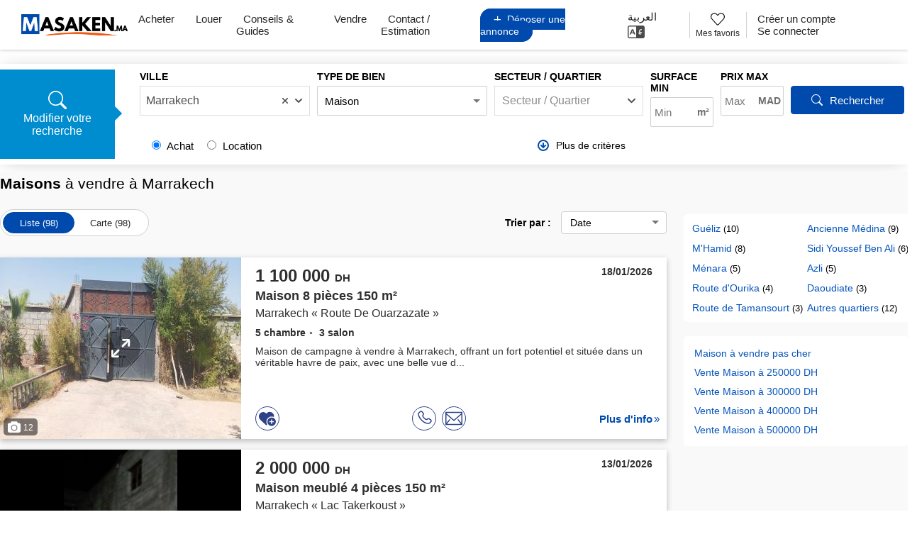

--- FILE ---
content_type: text/html; charset=UTF-8
request_url: https://www.masaken.ma/fr/vendre/maison/marrakech
body_size: 23877
content:
<!doctype html>
<html lang="fr">
  <head>
    <title>Maison à vendre à Marrakech - Achat de maisons | MASAKEN.MA</title>
    <meta charset="utf-8">
    <meta http-equiv="Content-Type" content="text/html; charset=utf-8" />
    <meta name="viewport" content="width=device-width, initial-scale=1">
    <meta name="description" content="Découvrez les meilleures Maisons à vendre à Marrakech pas cher dans les meilleurs quartiers. Achetez facilement et rapidement à Marrakech !">
    <link rel="icon" type="image/png" sizes="32x32" href="/dist/images/favicon-32x32.png">
    <link rel="icon" type="image/png" sizes="16x16" href="/dist/images/favicon-16x16.png">
    <link rel="stylesheet" href="/dist/css/list.min.css?260118" type="text/css">
    <script type="application/ld+json">
{"@context":"https://schema.org","@type":"Organization","url":"https://www.masaken.ma","logo":"https://www.masaken.ma/dist/images/logo.png"}
</script>
<script type="application/ld+json">
{
"@context": "https://schema.org",
"@type": "ItemList",
"itemListElement": [
											{
			"@type": "ListItem",
			"position": 1,
			"url": "https://www.masaken.ma/fr/immobilier-maroc/vente-maison-marrakech/10670",
			"name": "Maison  8 pièces 150 m²",
			"image": "https://www.masaken.ma/ad/10670/696d37264aa98.jpg",
			"description": "Maison de campagne à vendre à Marrakech, offrant un fort potentiel et située dans un vérit...",
			"offers": {
				"@type": "Offer",
				"price": "1100000",
				"priceCurrency": "MAD"
			}
		}
											,		{
			"@type": "ListItem",
			"position": 2,
			"url": "https://www.masaken.ma/fr/immobilier-maroc/vente-maison-marrakech/10586",
			"name": "Maison Meublé 4 pièces 150 m²",
			"image": "https://www.masaken.ma/ad/10586/6966cb8ab89ea.jpg",
			"description": "Maison semi-finie à vendre à Marrakech, d’une superficie de 150 m².

Elle se compose de ...",
			"offers": {
				"@type": "Offer",
				"price": "2000000",
				"priceCurrency": "MAD"
			}
		}
											,		{
			"@type": "ListItem",
			"position": 3,
			"url": "https://www.masaken.ma/fr/immobilier-maroc/vente-maison-marrakech/10225",
			"name": "Maison  10 pièces 96 m²",
			"image": "https://www.masaken.ma/ad/10225/69455a6621729.jpg",
			"description": "Maison en vente à Marrakech, située dans le quartier Massira 2, bénéficiant de deux façade...",
			"offers": {
				"@type": "Offer",
				"price": "1300000",
				"priceCurrency": "MAD"
			}
		}
											,		{
			"@type": "ListItem",
			"position": 4,
			"url": "https://www.masaken.ma/fr/immobilier-maroc/vente-maison-marrakech/10187",
			"name": "Maison  12 pièces 150 m²",
			"image": "https://www.masaken.ma/ad/10187/6942c844b247b.png",
			"description": "Maison à vendre à Marrakech, quartier Sidi Abbad 3, d’une superficie de 150 m².

L’état ...",
			"offers": {
				"@type": "Offer",
				"price": "1500000",
				"priceCurrency": "MAD"
			}
		}
											,		{
			"@type": "ListItem",
			"position": 5,
			"url": "https://www.masaken.ma/fr/immobilier-maroc/vente-maison-marrakech/10095",
			"name": "Maison  9 pièces 330 m²",
			"image": "https://www.masaken.ma/ad/10095/6935dbf03674f.jpg",
			"description": "Belle maison titrée en vente à Marrakech, style Beldi moderne sur 3 niveaux, située à Assa...",
			"offers": {
				"@type": "Offer",
				"price": "3400000",
				"priceCurrency": "MAD"
			}
		}
				  ]
}
</script>  </head>
  <body>
    <header class="header">
      <nav>
        <div class="wrapper">
          <div class="logo">
            <a href="/fr/"><img src="/dist/images/logo.png?260118" width="150px" height="30px"></a>
          </div>
          <input type="radio" name="slider" id="menu-btn">
          <input type="radio" name="slider" id="close-btn">
          <ul class="nav-links">
            <label for="close-btn" class="btn close-btn"><svg xmlns="http://www.w3.org/2000/svg" viewBox="0 0 352 512" width="24" height="24"><path d="M242.72 256l100.07-100.07c12.28-12.28 12.28-32.19 0-44.48l-22.24-22.24c-12.28-12.28-32.19-12.28-44.48 0L176 189.28 75.93 89.21c-12.28-12.28-32.19-12.28-44.48 0L9.21 111.45c-12.28 12.28-12.28 32.19 0 44.48L109.28 256 9.21 356.07c-12.28 12.28-12.28 32.19 0 44.48l22.24 22.24c12.28 12.28 32.19 12.28 44.48 0L176 322.72l100.07 100.07c12.28 12.28 32.19 12.28 44.48 0l22.24-22.24c12.28-12.28 12.28-32.19 0-44.48L242.72 256z"/></svg></label>
            <li>
              <a href="javascript:void(0)" class="dsk-item">Acheter</a>
              <input type="checkbox" id="show1" class="showBox">
              <label for="show1" class="mb-item">Acheter</label>
              <div class="mega-box">
                <div class="content">
                  <div class="content-inner">
                    <div class="tab">
                      <div class="head">Guides acheteurs</div>
                      <ul class="box-links">
                        <li><a href="/fr/">Rechercher un bien à acheter</a></li>
                        <li><a href="/fr/guide/guide-achat/guide-achat-immobilier">Guide d'achat immobilier</a></li>
                        <li><a href="/fr/guide/guide-achat/etapes-achat-appartement">Acheter un appartement : étapes</a></li>
                        <li><a href="/fr/guide/guide-achat/acheter-sans-intermediaire">Acheter sans intermédiaire</a></li>
                        <li><a href="/fr/guide/guide-achat/acheter-sur-plan-vefa">Acheter sur plan (VEFA)</a></li>
                        <li><a href="/fr/guide/guide-achat/achat-immobilier-mre">Achat immobilier pour MRE</a></li>
                      </ul>
                    </div>
                    <div class="tab">
                      <div class="head">Prix & budget</div>
                      <ul class="box-links">
                        <li><a href="/fr/guide/guide-achat/prix-immobilier-casablanca">Prix immobilier Casablanca</a></li>
                        <li><a href="/fr/guide/guide-achat/prix-immobilier-rabat">Prix immobilier Rabat</a></li>
                        <li><a href="/fr/guide/guide-achat/prix-immobilier-tanger">Prix immobilier Tanger</a></li>
                        <li><a href="/fr/guide/guide-achat/prix-immobilier-marrakech">Prix immobilier Marrakech</a></li>
                      </ul>
                    </div>
                    <div class="tab">
                      <div class="head">Frais & démarches</div>
                      <ul class="box-links">
                        <li><a href="/fr/guide/guide-achat/frais-notaire">Frais de notaire</a></li>
                        <li><a href="/fr/guide/guide-achat/frais-achat-immobilier-calcul-detaille">Frais d'achat (calcul détaillé)</a></li>
                      </ul>
                    </div>
                  </div>
                </div>
              </div>
            </li>
            <li>
              <a href="javascript:void(0)" class="dsk-item">Louer</a>
              <input type="checkbox" id="show2" class="showBox">
              <label for="show2" class="mb-item">Louer</label>
              <div class="mega-box">
                <div class="content">
                  <div class="content-inner">
                    <div class="tab">
                      <div class="head">Guides location</div>
                      <ul class="box-links">
                        <li><a href="/fr/?tab=r">Rechercher un bien à louer</a></li>
                        <li><a href="/fr/guide/guide-location/guide-location-immobiliere">Guide location immobilière</a></li>
                        <li><a href="/fr/guide/guide-location/location-longue-duree">Location longue durée</a></li>
                        <li><a href="/fr/guide/guide-location/location-courte-duree">Location courte durée</a></li>
                      </ul>
                    </div>
                    <div class="tab">
                      <div class="head">Droits & loi</div>
                      <ul class="box-links">
                        <li><a href="/fr/guide/guide-location/contrat-location-maroc">Contrat de location</a></li>
                        <li><a href="/fr/guide/guide-location/droits-locataire-maroc">Droits du locataire</a></li>
                        <li><a href="/fr/guide/guide-location/droits-proprietaire-maroc">Droits du propriétaire</a></li>
                      </ul>
                    </div>
                  </div>
                </div>
              </div>
            </li>
            <li>
              <a href="javascript:void(0)" class="dsk-item">Conseils & Guides</a>
              <input type="checkbox" id="show3" class="showBox">
              <label for="show3" class="mb-item">Conseils & Guides</label>
              <div class="mega-box">
                <div class="content">
                  <div class="content-inner">
                    <div class="tab">
                      <div class="head">Conseils</div>
                      <ul class="box-links">
                        <li><a href="/fr/guide/conseils-guides/acheter-sans-se-tromper">Comment acheter sans se tromper</a></li>
                        <li><a href="/fr/guide/conseils-guides/eviter-arnaques-immobilieres">Eviter les arnaques immobilières</a></li>
                        <li><a href="/fr/guide/conseils-guides/verifier-titre-foncier">Vérifier un titre foncier</a></li>
                        <li><a href="/fr/guide/conseils-guides/difference-titre-non-titre">Différence entre titré et non titré</a></li>
                      </ul>
                    </div>
                    <div class="tab">
                      <div class="head">Investissement</div>
                      <ul class="box-links">
                        <li><a href="/fr/guide/conseils-guides/rentabilite-locative">Rentabilité locative</a></li>
                        <li><a href="/fr/guide/conseils-guides/immobilier-neuf-vs-ancien">Immobilier neuf vs ancien</a></li>
                      </ul>
                    </div>
                  </div>
                </div>
              </div>
            </li>
            <li>
              <a href="javascript:void(0)" class="dsk-item">Vendre</a>
              <input type="checkbox" id="show4" class="showBox">
              <label for="show4" class="mb-item">Vendre</label>
              <div class="mega-box">
                <div class="content">
                  <div class="content-inner">
                    <div class="tab">
                      <div class="head">Guides vendeurs</div>
                      <ul class="box-links">
                        <li><a href="/fr/guide/guide-vendre/guide-vendre-bien">Guide pour vendre un bien</a></li>
                        <li><a href="/fr/guide/guide-vendre/vendre-appartement-rapidement">Vendre un appartement rapidement</a></li>
                        <li><a href="/fr/guide/guide-vendre/vendre-sans-agence-immobiliere">Vendre sans agence immobilière</a></li>
                        <li><a href="/fr/guide/guide-vendre/vendre-bien-herite">Vendre un bien hérité</a></li>
                      </ul>
                    </div>
                    <div class="tab">
                      <div class="head">Estimation & prix</div>
                      <ul class="box-links">
                        <li><a href="/fr/guide/guide-vendre/fixer-prix-vente">Comment fixer le bon prix de vente</a></li>
                        <li><a href="/fr/guide/guide-vendre/erreurs-frequentes-vente">Erreurs fréquentes lors de la vente</a></li>
                      </ul>
                    </div>
                    <div class="tab">
                      <div class="head">Fiscalité & documents</div>
                      <ul class="box-links">
                        <li><a href="/fr/guide/guide-vendre/taxe-plus-value">Taxe sur la plus-value immobilière</a></li>
                        <li><a href="/fr/guide/guide-vendre/exoneration-plus-value">Exonération plus-value (conditions)</a></li>
                        <li><a href="/fr/guide/guide-vendre/documents-pour-vendre">Documents nécessaires pour vendre</a></li>
                      </ul>
                    </div>
                  </div>
                </div>
              </div>
            </li>
            <li>
              <a href="javascript:void(0)" class="dsk-item">Contact / Estimation</a>
              <input type="checkbox" id="show5" class="showBox">
              <label for="show5" class="mb-item">Contact / Estimation</label>
              <div class="mega-box">
                <div class="content">
                  <div class="content-inner">
                    <div class="tab">
                      <div class="head">Annonces</div>
                      <ul class="box-links">
                        <li><a href="/fr/deposer-une-annonce">Publier une annonce</a></li>
                        <li><a href="/fr/info/contact">Nous contacter</a></li>
                      </ul>
                    </div>
                  </div>
                </div>
              </div>
            </li>
            <li>
              <div class="ad-btn ad-btn-mb">
                <a href="/fr/deposer-une-annonce" title="Déposez votre annonce">
                  <svg xmlns="http://www.w3.org/2000/svg" xmlnsxlink="http://www.w3.org/1999/xlink" width="10" height="10" viewBox="0 0 16 16"><path id="a" d="M9.022.9c.483 0 .874.39.874.872v6.356h6.33a.873.873 0 1 1 0 1.744l-6.33-.001v6.357a.873.873 0 0 1-.874.872.873.873 0 0 1-.874-.872l-.001-6.357H1.774a.873.873 0 1 1 0-1.743h6.373V1.772c0-.482.392-.872.875-.872z"></path></svg>
                  Déposer une annonce
                </a>
              </div>
            </li>
          </ul>
          <div class="nav-btn">
            <div class="ad-btn">
              <a href="/fr/deposer-une-annonce" title="Déposez votre annonce">
                <svg xmlns="http://www.w3.org/2000/svg" xmlnsxlink="http://www.w3.org/1999/xlink" width="10" height="10" viewBox="0 0 16 16"><path id="a" d="M9.022.9c.483 0 .874.39.874.872v6.356h6.33a.873.873 0 1 1 0 1.744l-6.33-.001v6.357a.873.873 0 0 1-.874.872.873.873 0 0 1-.874-.872l-.001-6.357H1.774a.873.873 0 1 1 0-1.743h6.373V1.772c0-.482.392-.872.875-.872z"></path></svg>
                Déposer une annonce
              </a>
            </div>
            <div class="lang">
              <a href="/ar/">
                <span>العربية</span>
                <svg height="24" width="24" viewBox="0 0 24 24" xmlns="http://www.w3.org/2000/svg" style="fill: rgb(74, 74, 74); stroke: rgb(74, 74, 74); stroke-width: 0;"><title id="TranslateTitleID">Translate Icon</title><path d="M5.164 14.12l-.534 1.308H2.714l3.162-7.094h1.917l3.09 7.094h-1.99l-.524-1.307H5.164zm1.613-3.992l-1.068 2.625h2.115l-1.047-2.625z"></path><path fill-rule="evenodd" d="M2.74 3h18.52C22.77 3 24 4.19 24 5.652v12.696C24 19.811 22.77 21 21.26 21H2.74C1.23 21 0 19.81 0 18.348V5.652C0 4.19 1.229 3 2.74 3zm0 16.607H12V4.394H2.74c-.717 0-1.3.564-1.3 1.258v12.697c0 .693.583 1.258 1.3 1.258zM20.2 8.284h-1.6c-.24 0-.467.028-.68.083-1.227.458-1.84 1.276-1.84 2.456 0 .527.12.985.36 1.373v.042a.308.308 0 00-.16.041c-.613.333-.92.819-.92 1.457 0 .215.027.423.08.624.26.75.753 1.124 1.48 1.124h2.4l.08-.042c-.393-.804-.82-1.207-1.28-1.207h-1.28c-.193 0-.327-.11-.4-.333.027-.332.16-.499.4-.499h3.28c.053 0 .08-.028.08-.083v-1.082c0-.049-.027-.077-.08-.083h-1.88c-.547 0-.907-.417-1.08-1.25 0-.138.013-.207.04-.207 0-.569.373-.957 1.12-1.166h.72c.427 0 .84-.388 1.24-1.165 0-.048-.027-.076-.08-.083z" clip-rule="evenodd"></path></svg>
              </a>
            </div>
            <div class="favoris">
              <a href="/fr/account/wishlist"><div>
                <svg viewBox="0 0 512 512" height="20" width="20"><path d="M59.7 243.4l184.7 202.7c3.2 3.6 7.3 5.4 11.5 5.4s8.3-1.8 11.6-5.5l184.6-202.7c41.9-41.9 41.9-109.7 0-151.5-41.7-41.7-109.5-41.7-151.5.2l-35.3 34.4c-5.2 5.1-13.5 5.1-18.7 0l-35.4-34.5c-41.8-41.8-109.7-41.8-151.5 0s-41.8 109.6 0 151.5zM40.8 72.9c52.3-52.2 137.1-52.2 189.2-.1l26 25.3L281.8 73c52.3-52.3 137.1-52.3 189.4 0 52.3 52.3 52.3 137.1.4 188.9L287.4 464c-8.3 9.2-19.6 14.3-31.4 14.3-11.9 0-23.2-5.1-31.4-14.2l-184-202c-52.1-52.3-52-136.9.2-189.2z"></path></svg>
              </div>
              <div class="hm">Mes favoris</div></a>
            </div>
            <div class="account">
                              <a class="signup" href="/fr/signup">Créer un compte</a>
                <a class="login" href="/fr/login">
                  <svg xmlns="http://www.w3.org/2000/svg" width="20" height="20" fill="currentColor" class="bi bi-person-circle" viewBox="0 0 16 16">
                    <path d="M11 6a3 3 0 1 1-6 0 3 3 0 0 1 6 0z"/>
                    <path fill-rule="evenodd" d="M0 8a8 8 0 1 1 16 0A8 8 0 0 1 0 8zm8-7a7 7 0 0 0-5.468 11.37C3.242 11.226 4.805 10 8 10s4.757 1.225 5.468 2.37A7 7 0 0 0 8 1z"/>
                  </svg>
                  <span class="hm">Se connecter</span>
                </a>
                          </div>
          </div>
          <label for="menu-btn" class="btn menu-btn">
            <svg width="30" height="40" viewBox="0 0 30 40" xmlns="http://www.w3.org/2000/svg" aria-label="Menu"><rect x="3" y="8"  width="24" height="3" fill="#000"/><rect x="3" y="18" width="24" height="3" fill="#000"/><rect x="3" y="28" width="24" height="3" fill="#000"/></svg>
          </label>
        </div>
      </nav>
    </header>
    <div id="page-content">
    <div class="row search-row">
	<div class="cl-left">
		<a href="javascript:void(0);">
			<svg xmlns="http://www.w3.org/2000/svg" width="26" height="26" fill="currentColor" class="bi bi-search" viewBox="0 0 16 16">
				<path d="M11.742 10.344a6.5 6.5 0 1 0-1.397 1.398h-.001c.03.04.062.078.098.115l3.85 3.85a1 1 0 0 0 1.415-1.414l-3.85-3.85a1.007 1.007 0 0 0-.115-.1zM12 6.5a5.5 5.5 0 1 1-11 0 5.5 5.5 0 0 1 11 0z"/>
			</svg>
			<div>Modifier votre recherche</div>
		</a>
	</div>
	<div class="cl-right hm">
		<div id="close-form" class="close-icon">
			<svg width="20px" height="20px" fill="#004aad" viewBox="0 0 24 24" fill="none" xmlns="http://www.w3.org/2000/svg"><g stroke-width="0"></g><g stroke-linecap="round" stroke-linejoin="round"></g><g><path d="M8.00386 9.41816C7.61333 9.02763 7.61334 8.39447 8.00386 8.00395C8.39438 7.61342 9.02755 7.61342 9.41807 8.00395L12.0057 10.5916L14.5907 8.00657C14.9813 7.61605 15.6144 7.61605 16.0049 8.00657C16.3955 8.3971 16.3955 9.03026 16.0049 9.42079L13.4199 12.0058L16.0039 14.5897C16.3944 14.9803 16.3944 15.6134 16.0039 16.0039C15.6133 16.3945 14.9802 16.3945 14.5896 16.0039L12.0057 13.42L9.42097 16.0048C9.03045 16.3953 8.39728 16.3953 8.00676 16.0048C7.61624 15.6142 7.61624 14.9811 8.00676 14.5905L10.5915 12.0058L8.00386 9.41816Z"></path><path fill-rule="evenodd" clip-rule="evenodd" d="M23 12C23 18.0751 18.0751 23 12 23C5.92487 23 1 18.0751 1 12C1 5.92487 5.92487 1 12 1C18.0751 1 23 5.92487 23 12ZM3.00683 12C3.00683 16.9668 7.03321 20.9932 12 20.9932C16.9668 20.9932 20.9932 16.9668 20.9932 12C20.9932 7.03321 16.9668 3.00683 12 3.00683C7.03321 3.00683 3.00683 7.03321 3.00683 12Z"></path></g></svg>
		</div>
		<form id="form-search-header" class="search-form" data-url="/fr/ads/search"
				data-query="{&quot;commune&quot;:&quot;4&quot;,&quot;proprety&quot;:&quot;2&quot;,&quot;type&quot;:&quot;s&quot;}" data-device="d" data-locale="fr">
			<div class="row first">
				<div class="cl cl-commune">
					<p>VILLE</p>
					<div class="comm-field">
						<div class="select-field">
							<select id="search-commune" name="commune" class="form-select search-commune js-required" placeholder="Où cherchez-vous ?" data-search="Recherche">
							<option value="1">Casablanca</option>
<option value="2">Fès</option>
<option value="3">Rabat</option>
<option value="4">Marrakech</option>
<option value="5">Tanger</option>
<option value="6">Agadir</option>
<option value="7">Meknès</option>
<option value="53">Mohammedia</option>
<option value="8">Oujda</option>
<option value="9">Kenitra</option>
<option value="10">Tétouan</option>
<option value="11">Khouribga</option>
<option value="12">Temara</option>
<option value="13">Laâyoune</option>
<option value="14">Safi</option>
<option value="15">Beni Mellal</option>
<option value="16">El Jadida</option>
<option value="17">Taza</option>
<option value="18">Nador</option>
<option value="19">Settat</option>
<option value="20">Ksar El Kebir</option>
<option value="21">Larache</option>
<option value="22">Khemisset</option>
<option value="23">Tiznit</option>
<option value="24">Berrechid</option>
<option value="25">Oued Zem</option>
<option value="26">Al Fqih Ben Çalah</option>
<option value="27">Taourirt</option>
<option value="28">Berkane</option>
<option value="29">Sidi Slimane</option>
<option value="30">Errachidia</option>
<option value="31">Sidi Kacem</option>
<option value="32">Khenifra</option>
<option value="33">Tiflet</option>
<option value="34">Essaouira</option>
<option value="35">Taroudant</option>
<option value="36">El Kelâa des Sraghna</option>
<option value="37">Oulad Teima</option>
<option value="38">Youssoufia</option>
<option value="39">Sefrou</option>
<option value="40">Ben Guerir</option>
<option value="41">Tan-Tan</option>
<option value="42">Ouazzane</option>
<option value="43">Guercif</option>
<option value="44">Ouarzazat</option>
<option value="45">Al Hoceïma</option>
<option value="46">Jerada</option>
<option value="47">Chefchaouene</option>
<option value="48">Fnidek</option>
<option value="49">Ouled Nemma</option>
<option value="50">Salé</option>
<option value="60">Ifrane</option>
<option value="59">Figuig (Centre)</option>
<option value="58">Sidi Ifni</option>
<option value="57">Asilah</option>
<option value="56">Tarfaya</option>
<option value="55">Goulmima</option>
<option value="54">Azrou</option>
<option value="52">Guelmim</option>
<option value="64">Smara</option>
<option value="63">Oulmes</option>
<option value="62">Dakhla</option>
<option value="61">Imlili</option>
<option value="147">Boulemane</option>
<option value="149">Taghazout</option>
<option value="153">Moulay Yacoub</option>
<option value="164">Azilal</option>
<option value="169">Skhirate</option>
<option value="189">Midelt</option>
<option value="191">Inezgane</option>
<option value="244">Tata</option>
<option value="215">Tafraout</option>
<option value="231">Kelaat Mgouna</option>
<option value="142">Saidia</option>
<option value="140">Sidi Harazem</option>
<option value="240">Bouarfa</option>
<option value="85">Taounate</option>
<option value="261">Aoufous</option>
<option value="90">Azemmour</option>
<option value="163">Arfoud</option>
<option value="100">Ahfir</option>
<option value="115">Ouezzane</option>
<option value="259">El Hajeb</option>
<option value="254">Kasba Tadla</option>
<option value="262">Zagora</option>
<option value="247">Chichaoua</option>
<option value="199">Bouznika</option>
<option value="124">Guenfouda</option>
<option value="252">Cap Negro II</option>
<option value="235">Sidi Bennour</option>
<option value="214">Tinghir</option>
<option value="97">Oued Amlil</option>
<option value="130">Mediouna</option>
<option value="122">Tamanar</option>
<option value="120">Zag</option>
<option value="89">Bouskoura</option>
<option value="70">Mellila</option>
							</select>
						</div>
					</div>
				</div>
				<div class="cl cl-proprety search-proprety-ann">
					<p>TYPE DE BIEN</p>
					<div class="form-field">
						<div class="select-field">
							<select name="proprety" class="form-select form-select-proprety" id="proprety-filter" data-target="#search-header">
								<option value="-1" selected>Appartement et Maison</option>
								<option value="1">Appartement</option>
								<option value="2">Maison</option>
								<option value="3">Villa</option>
								<option value="4" class="opt-room">Chambre</option>
								<option value="5">Riad</option>
								<option value="7">Bureaux</option>
								<option value="8">Local commercial</option>
								<option value="10">Terrain</option>
								<option value="11">Ferme</option>
							</select>
						</div>
					</div>
				</div>
				<div class="cl cl-sector">
					<p>SECTEUR / QUARTIER</p>
					<div class="comm-field">
						<div class="select-field">
							<select id="search-sector" name="sector" class="form-select search-commune" placeholder="Secteur / Quartier" data-search="Recherche">
							<option value="" ></option>
														<option value="365">Agdal</option>
														<option value="366">Ain Mezouar</option>
														<option value="367">Akioud</option>
														<option value="368">Allal El Fassi</option>
														<option value="369">Amelkis</option>
														<option value="370">Amerchich</option>
														<option value="371">Ancienne Médina</option>
														<option value="372">Annakhil</option>
														<option value="373">Arset Ben Chebli</option>
														<option value="375">Arset Ben Chebli</option>
														<option value="376">Arset El Houta</option>
														<option value="374">Arset El Houta</option>
														<option value="377">Arset El Maach</option>
														<option value="378">Arset Ihiri</option>
														<option value="379">Arset Moulay Bouaazza</option>
														<option value="380">Arset Moulay Moussa</option>
														<option value="381">Assif</option>
														<option value="382">Assouel</option>
														<option value="383">Av Abdelkrim El Khattabi</option>
														<option value="384">Av Mohammed V</option>
														<option value="385">Av Mohammed VI</option>
														<option value="386">Azli</option>
														<option value="387">Azzouzia</option>
														<option value="388">Bab Atlas</option>
														<option value="389">Bab Aylan</option>
														<option value="390">Bab Doukkala</option>
														<option value="391">Bab El Khemis</option>
														<option value="392">Bab Ghmat</option>
														<option value="393">Bab Ighli</option>
														<option value="394">Bab Lhmar</option>
														<option value="395">Bd Moulay Abdellah</option>
														<option value="396">Ben Saleh</option>
														<option value="397">Berrima</option>
														<option value="398">Bin Lkchali</option>
														<option value="399">Bouaakkaz</option>
														<option value="400">Centre Ville</option>
														<option value="401">Daoudiate</option>
														<option value="402">Derb Chtouka</option>
														<option value="364">El Afak</option>
														<option value="403">El Ghoul</option>
														<option value="404">El Moukef</option>
														<option value="406">Essebtiyen</option>
														<option value="407">Fassi</option>
														<option value="408">Guéliz</option>
														<option value="409">Harti</option>
														<option value="410">Hay Al Bahja</option>
														<option value="411">Hay Al Haouz</option>
														<option value="412">Hay Al Hassani</option>
														<option value="413">Hay Al Massar</option>
														<option value="414">Hay Andalous</option>
														<option value="415">Hay Annahda</option>
														<option value="416">Hay Charaf</option>
														<option value="417">Hay Izdihar</option>
														<option value="418">Hay Lalla Haya</option>
														<option value="419">Hay Massira</option>
														<option value="420">Hay Targa</option>
														<option value="421">Hivernage</option>
														<option value="422">Hôpital Militaire</option>
														<option value="423">Inara</option>
														<option value="424">Issil</option>
														<option value="425">Iziki</option>
														<option value="426">Jawhar</option>
														<option value="427">Jemaa El Fna</option>
														<option value="428">Jnan ben chagra</option>
														<option value="429">Jnane Laafia</option>
														<option value="430">Kaa El Machraa</option>
														<option value="431">Kaat Ben Nahid</option>
														<option value="432">Kadissia</option>
														<option value="433">Kbour Chou</option>
														<option value="434">Kechich</option>
														<option value="435">Kennaria</option>
														<option value="436">Ksibat Nhas</option>
														<option value="437">Lac Takerkoust</option>
														<option value="438">Les Portes de Marrakech</option>
														<option value="447">M&#039;Hamid</option>
														<option value="439">Mabrouka</option>
														<option value="440">Majorelle</option>
														<option value="441">Masmoudi</option>
														<option value="442">Massar</option>
														<option value="443">Massira</option>
														<option value="444">Massira 1</option>
														<option value="445">Massira 2</option>
														<option value="446">Massira 3</option>
														<option value="1003">Ménara</option>
														<option value="448">Michouar</option>
														<option value="449">Mouassine</option>
														<option value="450">Moulay Lyazid</option>
														<option value="451">Oued Ourika</option>
														<option value="452">Oued Tensift</option>
														<option value="453">Oulad Said</option>
														<option value="454">Palmeraie</option>
														<option value="455">Rahba Kedima</option>
														<option value="456">Riad Zitoun</option>
														<option value="457">Rmila</option>
														<option value="458">Rouidat</option>
														<option value="459">Route d&#039;Agadir - Essaouira</option>
														<option value="460">Route d&#039;Amezmiz</option>
														<option value="469">Route d&#039;Ourika</option>
														<option value="461">Route de Casablanca</option>
														<option value="462">Route de Fès</option>
														<option value="463">Route de Lalla Takerkoust</option>
														<option value="464">Route de Ouarzazate</option>
														<option value="465">Route de Safi</option>
														<option value="466">Route de Sidi A. Ghiat</option>
														<option value="467">Route de Tahanaoute</option>
														<option value="468">Route de Tamansourt</option>
														<option value="405">Saada</option>
														<option value="470">Sakar</option>
														<option value="471">Sanaoubar</option>
														<option value="472">Semlalia</option>
														<option value="473">Sidi Abbad</option>
														<option value="474">Sidi Abdellah Ghiat</option>
														<option value="475">Sidi Ben Slimane El Jazouli</option>
														<option value="476">Sidi Bou Amar</option>
														<option value="477">Sidi Ghanem</option>
														<option value="478">Sidi Mansour</option>
														<option value="479">Sidi Mimoun</option>
														<option value="480">Sidi Youssef Ben Ali</option>
														<option value="481">Sofia</option>
														<option value="482">Targa</option>
														<option value="483">Victor Hugo</option>
														<option value="484">Zaouia Sidi Ghalem</option>
														<option value="485">Zaouiat Lahdar</option>
														<option value="486">Zone Industrielle Sidi Ghanem</option>
														</select>
						</div>
					</div>
				</div>
								<div class="cl cl-minsurf">
					<p>SURFACE MIN</p>
					<div class="form-field">
						<div class="input-field">
							<input type="text" name="mini_space" class="form-control js-integer-only" id="mini-space" placeholder="Min">
						</div>
						<div class="input-icon">
							m²
						</div>
					</div>
				</div>
				<div class="cl cl-maxprice">
					<p>PRIX MAX</p>
					<div class="form-field">
						<div class="input-field">
							<input type="text" name="max_price" class="js-integer-only" id="max-price" placeholder="Max">
						</div>
						<div class="input-icon">
							MAD
						</div>
					</div>
				</div>
				<div class="cl cl-btn search-btn hm">
					<p class="hm">&nbsp;</p>
					<button type="button">
						<svg xmlns="http://www.w3.org/2000/svg" width="16" height="16" fill="currentColor" class="bi bi-search" viewBox="0 0 16 16">
							<path d="M11.742 10.344a6.5 6.5 0 1 0-1.397 1.398h-.001c.03.04.062.078.098.115l3.85 3.85a1 1 0 0 0 1.415-1.414l-3.85-3.85a1.007 1.007 0 0 0-.115-.1zM12 6.5a5.5 5.5 0 1 1-11 0 5.5 5.5 0 0 1 11 0z"/>
						</svg> Rechercher
					</button>
				</div>
			</div>
			<div class="row filter-row hide">
				<div class="cl">
					<p>SURFACE MAX</p>
					<div class="form-field">
						<div class="input-field">
							<input type="text" name="max_space" class="form-control js-integer-only" id="max-space">
						</div>
						<div class="input-icon">
							m²
						</div>
					</div>
				</div>
				<div class="cl">
					<p>PRIX MIN</p>
					<div class="form-field">
						<div class="input-field">
							<input type="text" name="mini_price" class="form-control js-integer-only" id="mini-price">
						</div>
						<div class="input-icon">
							MAD
						</div>
					</div>
				</div>
				<div class="cl">
					<p>CHAMBRES</p>
					<div class="form-field">
						<div class="select-field">
							<select name="nb_rooms" class="form-select" id="nb-rooms">
								<option value="" selected></option>
								<option value="1">1 chambre et +</option>
								<option value="2">2 chambres et +</option>
								<option value="3">3 chambres et +</option>
								<option value="4">4 chambres et +</option>
								<option value="5">5 chambres et +</option>
								<option value="6">6 chambres et +</option>
							</select>
						</div>
					</div>
				</div>
			</div>
			<div class="row criteria-row">
				<div class="col-6">
					<label class="js-type-ann" data-value="s">
						<input type="radio" name="type" id="search2-option-s" value="s" checked> Achat
					</label>
					<label class="js-type-ann" data-value="r">
						<input type="radio" name="type" id="search2-option-r" value="r"> Location
					</label>
				</div>
				<div class="col-6">
					<button type="button" id="criteria-btn" data-criteria="hide">
						<svg class="crt-link crt-link-plus" width="16px" height="16px" viewBox="0 0 32 32" xmlns="http://www.w3.org/2000/svg" fill="#004aad"><g stroke-width="0"></g><g stroke-linecap="round" stroke-linejoin="round"></g><g><g><path d="M20.587,14.613,18,17.246V9.98A1.979,1.979,0,0,0,16.02,8h-.04A1.979,1.979,0,0,0,14,9.98v6.963l-.26-.042-2.248-2.227a2.091,2.091,0,0,0-2.657-.293A1.973,1.973,0,0,0,8.58,17.4l6.074,6.016a2.017,2.017,0,0,0,2.833,0l5.934-6a1.97,1.97,0,0,0,0-2.806A2.016,2.016,0,0,0,20.587,14.613Z" fill="#004aad"></path><path d="M16,0A16,16,0,1,0,32,16,16,16,0,0,0,16,0Zm0,28A12,12,0,1,1,28,16,12.013,12.013,0,0,1,16,28Z" fill="#004aad"></path></g></g></svg>
						<span class="crt-link crt-link-plus">Plus de critères</span>
						<svg class="crt-link crt-link-moin hide" width="16px" height="16px" viewBox="0 0 32 32" xmlns="http://www.w3.org/2000/svg" fill="#004aad" transform="rotate(180)"><g stroke-width="0"></g><g stroke-linecap="round" stroke-linejoin="round"></g><g><g><path d="M20.587,14.613,18,17.246V9.98A1.979,1.979,0,0,0,16.02,8h-.04A1.979,1.979,0,0,0,14,9.98v6.963l-.26-.042-2.248-2.227a2.091,2.091,0,0,0-2.657-.293A1.973,1.973,0,0,0,8.58,17.4l6.074,6.016a2.017,2.017,0,0,0,2.833,0l5.934-6a1.97,1.97,0,0,0,0-2.806A2.016,2.016,0,0,0,20.587,14.613Z" fill="#004aad"></path><path d="M16,0A16,16,0,1,0,32,16,16,16,0,0,0,16,0Zm0,28A12,12,0,1,1,28,16,12.013,12.013,0,0,1,16,28Z" fill="#004aad"></path></g></g></svg>
						<span class="crt-link crt-link-moin hide">Moins de critères</span>
					</button>
				</div>
			</div>
			<div class="phone-search">
				<div class="cl cl-btn search-btn">
					<button type="button">
						<svg xmlns="http://www.w3.org/2000/svg" width="16" height="16" fill="currentColor" class="bi bi-search" viewBox="0 0 16 16">
							<path d="M11.742 10.344a6.5 6.5 0 1 0-1.397 1.398h-.001c.03.04.062.078.098.115l3.85 3.85a1 1 0 0 0 1.415-1.414l-3.85-3.85a1.007 1.007 0 0 0-.115-.1zM12 6.5a5.5 5.5 0 1 1-11 0 5.5 5.5 0 0 1 11 0z"/>
						</svg> Rechercher
					</button>
				</div>
			</div>
		</form>
	</div>
</div><div id="main-result">
	<div class="result mode-list" id="result" data-latitude="31.63416" data-longitude="-7.99994" data-wish="/fr/account/wishlist" 
        data-adswishlist="/fr/account/ads-wishlist" data-zoom="14">
		      <div class="mode-list">
        <div class="result-list" id="result-list" data-query="{&quot;commune&quot;:&quot;4&quot;,&quot;proprety&quot;:&quot;2&quot;,&quot;type&quot;:&quot;s&quot;}">
	<div class="head-result">
		<h1><b>Maisons</b> à vendre à Marrakech</h1>
		<div class="filr-row">
			<div class="hm">
				<div class="switch-mode" data-mode="list">
										<button type="button" disabled>Liste (98)</button>
					<button type="button" class="disab-mode" value="map">Carte (98)</button>
									</div>
			</div>
			<div>
				<label>Trier par :
				<select id="list-tri">
					<option value="DESC_DATE" >Date</option>
					<option value="ASC_PRICE" >Prix croissant</option>
					<option value="DESC_PRICE" >Prix décroissant</option>
				</select></label>
			</div>
		</div>
	</div>
				
					<a name="annBloc-0"></a>
	<div class="annBloc" id="annBloc-0" data-key="10670" data-id="annBloc-0" data-latitude="31.605089243769786" data-longitude="-7.929159035294681">
		<div class="annphoto">
							<div class="gallery">
									<a href="/ad/10670/696d37264aa98.jpg">
					  						<img src="/ad/10670/340_696d37264aa98.jpg" width="340px" height="256px" alt="Maison  8 pièces 150 m² - Photo 0" loading="lazy">
						<div class="fullscreen"><svg viewBox="0 0 24 24" xmlns="http://www.w3.org/2000/svg"><path fill-rule="evenodd" clip-rule="evenodd" d="M18 4.654v.291a10 10 0 0 0-1.763 1.404l-2.944 2.944a1 1 0 0 0 1.414 1.414l2.933-2.932A9.995 9.995 0 0 0 19.05 6h.296l-.09.39A9.998 9.998 0 0 0 19 8.64v.857a1 1 0 1 0 2 0V4.503a1.5 1.5 0 0 0-1.5-1.5L14.5 3a1 1 0 1 0 0 2h.861a10 10 0 0 0 2.249-.256l.39-.09zM4.95 18a10 10 0 0 1 1.41-1.775l2.933-2.932a1 1 0 0 1 1.414 1.414l-2.944 2.944A9.998 9.998 0 0 1 6 19.055v.291l.39-.09A9.998 9.998 0 0 1 8.64 19H9.5a1 1 0 1 1 0 2l-5-.003a1.5 1.5 0 0 1-1.5-1.5V14.5a1 1 0 1 1 2 0v.861a10 10 0 0 1-.256 2.249l-.09.39h.295z"/></svg></div>
						<div class="nbph">
							<svg viewBox="0 -2 32 32" version="1.1" xmlns="http://www.w3.org/2000/svg" fill="#ffffff" stroke="#ffffff"><g stroke-width="0"></g><g stroke-linecap="round" stroke-linejoin="round"></g><g><g stroke="none" stroke-width="1" fill="none" fill-rule="evenodd" sketch:type="MSPage"><g sketch:type="MSLayerGroup" transform="translate(-258.000000, -467.000000)" fill="#ffffff"><path d="M286,471 L283,471 L282,469 C281.411,467.837 281.104,467 280,467 L268,467 C266.896,467 266.53,467.954 266,469 L265,471 L262,471 C259.791,471 258,472.791 258,475 L258,491 C258,493.209 259.791,495 262,495 L286,495 C288.209,495 290,493.209 290,491 L290,475 C290,472.791 288.209,471 286,471 Z M274,491 C269.582,491 266,487.418 266,483 C266,478.582 269.582,475 274,475 C278.418,475 282,478.582 282,483 C282,487.418 278.418,491 274,491 Z M274,477 C270.687,477 268,479.687 268,483 C268,486.313 270.687,489 274,489 C277.313,489 280,486.313 280,483 C280,479.687 277.313,477 274,477 L274,477 Z" sketch:type="MSShapeGroup"></path></g></g></g></svg>
							<span>12</span>
						</div>
					  					</a>
									<a href="/ad/10670/696d37264af83.jpg">
					  					  	Maison  8 pièces 150 m² - Photo 1
					  					</a>
									<a href="/ad/10670/696d37264b38f.jpg">
					  					  	Maison  8 pièces 150 m² - Photo 2
					  					</a>
									<a href="/ad/10670/696d37264b890.jpg">
					  					  	Maison  8 pièces 150 m² - Photo 3
					  					</a>
									<a href="/ad/10670/696d37264bcd6.jpg">
					  					  	Maison  8 pièces 150 m² - Photo 4
					  					</a>
									<a href="/ad/10670/696d37264c0ff.jpg">
					  					  	Maison  8 pièces 150 m² - Photo 5
					  					</a>
									<a href="/ad/10670/696d37264c4d3.jpg">
					  					  	Maison  8 pièces 150 m² - Photo 6
					  					</a>
									<a href="/ad/10670/696d37264c851.jpg">
					  					  	Maison  8 pièces 150 m² - Photo 7
					  					</a>
									<a href="/ad/10670/696d37264cbbe.jpg">
					  					  	Maison  8 pièces 150 m² - Photo 8
					  					</a>
									<a href="/ad/10670/696d37264cfb4.jpg">
					  					  	Maison  8 pièces 150 m² - Photo 9
					  					</a>
									<a href="/ad/10670/696d37264d391.jpg">
					  					  	Maison  8 pièces 150 m² - Photo 10
					  					</a>
									<a href="/ad/10670/696d37264d726.jpg">
					  					  	Maison  8 pièces 150 m² - Photo 11
					  					</a>
								</div>
					</div>
		<div class="annBlocDesc">
			<div>
				<div class="annPrice">
					<span dir="ltr">1 100 000</span>
					<span class="curr">DH</span>
									</div>
				<div class="annDate">18/01/2026</div>
				<h2><a href="/fr/immobilier-maroc/vente-maison-marrakech/10670" target="_blank">Maison  8 pièces 150 m²</a> <span class="ext">Marrakech  « Route De Ouarzazate »</span></h2>
				<div class="annCriteria">
					<ul>
						<li>5 chambre</li>						<li>3 salon</li>																	</ul>
				</div>
				<p>Maison de campagne à vendre à Marrakech, offrant un fort potentiel et située dans un véritable havre de paix, avec une belle vue d...</p>
			</div>
			<div class="annlinks">
				<div class="addFavoris">
					<a href="javascript:void(0)" class="js-wishkist js-wish-10670" data-action="plus" data-id="10670">						
						<svg class="plus" fill="#2D4389" viewBox="0 0 576 512" xmlns="http://www.w3.org/2000/svg"><path d="M47.6 300.4L228.3 469.1a40 40 0 0 0 55.4 0l2.6-2.4A175.8 175.8 0 0 1 256 368c0-97.2 78.8-176 176-176 28.3 0 55 6.7 78.7 18.5a145.5 145.5 0 0 0 1.3-25.4v-5.8c0-69.9-50.5-129.5-119.4-141a128.5 128.5 0 0 0-124.6 39.9L256 96 244 84A128.5 128.5 0 0 0 119.4 44C50.5 55.6 0 115.2 0 185.1v5.8a144.1 144.1 0 0 0 47.6 109.5zM432 512a144 144 0 1 0 0-288 144 144 0 1 0 0 288zm16-208v48h48a16 16 0 0 1 0 32h-48v48a16 16 0 0 1-32 0v-48h-48a16 16 0 0 1 0-32h48v-48a16 16 0 0 1 32 0z"/></svg>
						<svg class="min hide" fill="#EE4B2B" viewBox="0 0 576 512" xmlns="http://www.w3.org/2000/svg"><path d="M47.6 300.4 228.3 469.1a40 40 0 0 0 55.4 0l2.6-2.4A175.8 175.8 0 0 1 256 368c0-97.2 78.8-176 176-176 28.3 0 55 6.7 78.7 18.5a145.5 145.5 0 0 0 1.3-25.4v-5.8c0-69.9-50.5-129.5-119.4-141a128.5 128.5 0 0 0-124.6 39.9L256 96 244 84A128.5 128.5 0 0 0 119.4 44C50.5 55.6 0 115.2 0 185.1v5.8a144.1 144.1 0 0 0 47.6 109.5zM576 368a144 144 0 1 0-288 0 144 144 0 1 0 288 0zm-64 0a16 16 0 0 1-16 16H368a16 16 0 0 1 0-32h128a16 16 0 0 1 16 16z"/></svg>
					</a>
				</div>
				<div class="showContact">
					<a href="javascript:void(0)" class="js-contact" data-id="10670" data-phone="0675923329" data-whatsapp="0675923329">
						<svg viewBox="0 0 24 24" fill="none" xmlns="http://www.w3.org/2000/svg"><path d="M16.1007 13.359L15.5719 12.8272H15.5719L16.1007 13.359ZM16.5562 12.9062L17.085 13.438H17.085L16.5562 12.9062ZM18.9728 12.5894L18.6146 13.2483L18.9728 12.5894ZM20.8833 13.628L20.5251 14.2869L20.8833 13.628ZM21.4217 16.883L21.9505 17.4148L21.4217 16.883ZM20.0011 18.2954L19.4723 17.7636L20.0011 18.2954ZM18.6763 18.9651L18.7459 19.7119H18.7459L18.6763 18.9651ZM8.81536 14.7266L9.34418 14.1947L8.81536 14.7266ZM4.00289 5.74561L3.2541 5.78816L3.2541 5.78816L4.00289 5.74561ZM10.4775 7.19738L11.0063 7.72922H11.0063L10.4775 7.19738ZM10.6342 4.54348L11.2346 4.09401L10.6342 4.54348ZM9.37326 2.85908L8.77286 3.30855V3.30855L9.37326 2.85908ZM6.26145 2.57483L6.79027 3.10667H6.79027L6.26145 2.57483ZM4.69185 4.13552L4.16303 3.60368H4.16303L4.69185 4.13552ZM12.0631 11.4972L12.5919 10.9654L12.0631 11.4972ZM16.6295 13.8909L17.085 13.438L16.0273 12.3743L15.5719 12.8272L16.6295 13.8909ZM18.6146 13.2483L20.5251 14.2869L21.2415 12.9691L19.331 11.9305L18.6146 13.2483ZM20.8929 16.3511L19.4723 17.7636L20.5299 18.8273L21.9505 17.4148L20.8929 16.3511ZM18.6067 18.2184C17.1568 18.3535 13.4056 18.2331 9.34418 14.1947L8.28654 15.2584C12.7186 19.6653 16.9369 19.8805 18.7459 19.7119L18.6067 18.2184ZM9.34418 14.1947C5.4728 10.3453 4.83151 7.10765 4.75168 5.70305L3.2541 5.78816C3.35456 7.55599 4.14863 11.144 8.28654 15.2584L9.34418 14.1947ZM10.7195 8.01441L11.0063 7.72922L9.9487 6.66555L9.66189 6.95073L10.7195 8.01441ZM11.2346 4.09401L9.97365 2.40961L8.77286 3.30855L10.0338 4.99296L11.2346 4.09401ZM5.73263 2.04299L4.16303 3.60368L5.22067 4.66736L6.79027 3.10667L5.73263 2.04299ZM10.1907 7.48257C9.66189 6.95073 9.66117 6.95144 9.66045 6.95216C9.66021 6.9524 9.65949 6.95313 9.659 6.95362C9.65802 6.95461 9.65702 6.95561 9.65601 6.95664C9.65398 6.95871 9.65188 6.96086 9.64972 6.9631C9.64539 6.96759 9.64081 6.97245 9.63599 6.97769C9.62634 6.98816 9.61575 7.00014 9.60441 7.01367C9.58174 7.04072 9.55605 7.07403 9.52905 7.11388C9.47492 7.19377 9.41594 7.2994 9.36589 7.43224C9.26376 7.70329 9.20901 8.0606 9.27765 8.50305C9.41189 9.36833 10.0078 10.5113 11.5343 12.0291L12.5919 10.9654C11.1634 9.54499 10.8231 8.68059 10.7599 8.27309C10.7298 8.07916 10.761 7.98371 10.7696 7.96111C10.7748 7.94713 10.7773 7.9457 10.7709 7.95525C10.7677 7.95992 10.7624 7.96723 10.7541 7.97708C10.75 7.98201 10.7451 7.98759 10.7394 7.99381C10.7365 7.99692 10.7335 8.00019 10.7301 8.00362C10.7285 8.00534 10.7268 8.00709 10.725 8.00889C10.7241 8.00979 10.7232 8.0107 10.7223 8.01162C10.7219 8.01208 10.7212 8.01278 10.7209 8.01301C10.7202 8.01371 10.7195 8.01441 10.1907 7.48257ZM11.5343 12.0291C13.0613 13.5474 14.2096 14.1383 15.0763 14.2713C15.5192 14.3392 15.8763 14.285 16.1472 14.1841C16.28 14.1346 16.3858 14.0763 16.4658 14.0227C16.5058 13.9959 16.5392 13.9704 16.5663 13.9479C16.5799 13.9367 16.5919 13.9262 16.6024 13.9166C16.6077 13.9118 16.6126 13.9073 16.6171 13.903C16.6194 13.9008 16.6215 13.8987 16.6236 13.8967C16.6246 13.8957 16.6256 13.8947 16.6266 13.8937C16.6271 13.8932 16.6279 13.8925 16.6281 13.8923C16.6288 13.8916 16.6295 13.8909 16.1007 13.359C15.5719 12.8272 15.5726 12.8265 15.5733 12.8258C15.5735 12.8256 15.5742 12.8249 15.5747 12.8244C15.5756 12.8235 15.5765 12.8226 15.5774 12.8217C15.5793 12.82 15.581 12.8183 15.5827 12.8166C15.5862 12.8133 15.5895 12.8103 15.5926 12.8074C15.5988 12.8018 15.6044 12.7969 15.6094 12.7929C15.6192 12.7847 15.6265 12.7795 15.631 12.7764C15.6403 12.7702 15.6384 12.773 15.6236 12.7785C15.5991 12.7876 15.501 12.8189 15.3038 12.7886C14.8905 12.7253 14.02 12.3853 12.5919 10.9654L11.5343 12.0291ZM9.97365 2.40961C8.95434 1.04802 6.94996 0.83257 5.73263 2.04299L6.79027 3.10667C7.32195 2.578 8.26623 2.63181 8.77286 3.30855L9.97365 2.40961ZM4.75168 5.70305C4.73201 5.35694 4.89075 4.9954 5.22067 4.66736L4.16303 3.60368C3.62571 4.13795 3.20329 4.89425 3.2541 5.78816L4.75168 5.70305ZM19.4723 17.7636C19.1975 18.0369 18.9029 18.1908 18.6067 18.2184L18.7459 19.7119C19.4805 19.6434 20.0824 19.2723 20.5299 18.8273L19.4723 17.7636ZM11.0063 7.72922C11.9908 6.7503 12.064 5.2019 11.2346 4.09401L10.0338 4.99295C10.4373 5.53193 10.3773 6.23938 9.9487 6.66555L11.0063 7.72922ZM20.5251 14.2869C21.3429 14.7315 21.4703 15.7769 20.8929 16.3511L21.9505 17.4148C23.2908 16.0821 22.8775 13.8584 21.2415 12.9691L20.5251 14.2869ZM17.085 13.438C17.469 13.0562 18.0871 12.9616 18.6146 13.2483L19.331 11.9305C18.2474 11.3414 16.9026 11.5041 16.0273 12.3743L17.085 13.438Z"></path></svg>
					</a>
					<a href="javascript:void(0)" class="js-contact" data-id="10670" data-phone="0675923329" data-whatsapp="0675923329">
						<svg viewBox="0 0 1920 1920" xmlns="http://www.w3.org/2000/svg"><path d="M0 1694.235h1920V226H0v1468.235ZM112.941 376.664V338.94H1807.06v37.723L960 1111.233l-847.059-734.57ZM1807.06 526.198v950.513l-351.134-438.89-88.32 70.475 378.353 472.998H174.042l378.353-472.998-88.32-70.475-351.134 438.89V526.198L960 1260.768l847.059-734.57Z"/></svg>
					</a>
				</div>
				<div class="annBtnDetail">
					<a href="/fr/immobilier-maroc/vente-maison-marrakech/10670" target="_blank">Plus d&#039;info</a>&raquo;
				</div>
			</div>
		</div>
	</div>
					<a name="annBloc-1"></a>
	<div class="annBloc" id="annBloc-1" data-key="10586" data-id="annBloc-1" data-latitude="31.3765789061907" data-longitude="-8.124850451426347">
		<div class="annphoto">
							<div class="gallery">
									<a href="/ad/10586/6966cb8ab89ea.jpg">
					  						<img src="/ad/10586/340_6966cb8ab89ea.jpg" width="340px" height="256px" alt="Maison Meublé 4 pièces 150 m² - Photo 0" loading="lazy">
						<div class="fullscreen"><svg viewBox="0 0 24 24" xmlns="http://www.w3.org/2000/svg"><path fill-rule="evenodd" clip-rule="evenodd" d="M18 4.654v.291a10 10 0 0 0-1.763 1.404l-2.944 2.944a1 1 0 0 0 1.414 1.414l2.933-2.932A9.995 9.995 0 0 0 19.05 6h.296l-.09.39A9.998 9.998 0 0 0 19 8.64v.857a1 1 0 1 0 2 0V4.503a1.5 1.5 0 0 0-1.5-1.5L14.5 3a1 1 0 1 0 0 2h.861a10 10 0 0 0 2.249-.256l.39-.09zM4.95 18a10 10 0 0 1 1.41-1.775l2.933-2.932a1 1 0 0 1 1.414 1.414l-2.944 2.944A9.998 9.998 0 0 1 6 19.055v.291l.39-.09A9.998 9.998 0 0 1 8.64 19H9.5a1 1 0 1 1 0 2l-5-.003a1.5 1.5 0 0 1-1.5-1.5V14.5a1 1 0 1 1 2 0v.861a10 10 0 0 1-.256 2.249l-.09.39h.295z"/></svg></div>
						<div class="nbph">
							<svg viewBox="0 -2 32 32" version="1.1" xmlns="http://www.w3.org/2000/svg" fill="#ffffff" stroke="#ffffff"><g stroke-width="0"></g><g stroke-linecap="round" stroke-linejoin="round"></g><g><g stroke="none" stroke-width="1" fill="none" fill-rule="evenodd" sketch:type="MSPage"><g sketch:type="MSLayerGroup" transform="translate(-258.000000, -467.000000)" fill="#ffffff"><path d="M286,471 L283,471 L282,469 C281.411,467.837 281.104,467 280,467 L268,467 C266.896,467 266.53,467.954 266,469 L265,471 L262,471 C259.791,471 258,472.791 258,475 L258,491 C258,493.209 259.791,495 262,495 L286,495 C288.209,495 290,493.209 290,491 L290,475 C290,472.791 288.209,471 286,471 Z M274,491 C269.582,491 266,487.418 266,483 C266,478.582 269.582,475 274,475 C278.418,475 282,478.582 282,483 C282,487.418 278.418,491 274,491 Z M274,477 C270.687,477 268,479.687 268,483 C268,486.313 270.687,489 274,489 C277.313,489 280,486.313 280,483 C280,479.687 277.313,477 274,477 L274,477 Z" sketch:type="MSShapeGroup"></path></g></g></g></svg>
							<span>1</span>
						</div>
					  					</a>
								</div>
					</div>
		<div class="annBlocDesc">
			<div>
				<div class="annPrice">
					<span dir="ltr">2 000 000</span>
					<span class="curr">DH</span>
									</div>
				<div class="annDate">13/01/2026</div>
				<h2><a href="/fr/immobilier-maroc/vente-maison-marrakech/10586" target="_blank">Maison meublé 4 pièces 150 m²</a> <span class="ext">Marrakech  « Lac Takerkoust »</span></h2>
				<div class="annCriteria">
					<ul>
						<li>3 chambre</li>						<li>1 salon</li>																	</ul>
				</div>
				<p>Maison semi-finie à vendre à Marrakech, d’une superficie de 150 m².

Elle se compose de :

* 3 chambres
* Salon spacieux
* C...</p>
			</div>
			<div class="annlinks">
				<div class="addFavoris">
					<a href="javascript:void(0)" class="js-wishkist js-wish-10586" data-action="plus" data-id="10586">						
						<svg class="plus" fill="#2D4389" viewBox="0 0 576 512" xmlns="http://www.w3.org/2000/svg"><path d="M47.6 300.4L228.3 469.1a40 40 0 0 0 55.4 0l2.6-2.4A175.8 175.8 0 0 1 256 368c0-97.2 78.8-176 176-176 28.3 0 55 6.7 78.7 18.5a145.5 145.5 0 0 0 1.3-25.4v-5.8c0-69.9-50.5-129.5-119.4-141a128.5 128.5 0 0 0-124.6 39.9L256 96 244 84A128.5 128.5 0 0 0 119.4 44C50.5 55.6 0 115.2 0 185.1v5.8a144.1 144.1 0 0 0 47.6 109.5zM432 512a144 144 0 1 0 0-288 144 144 0 1 0 0 288zm16-208v48h48a16 16 0 0 1 0 32h-48v48a16 16 0 0 1-32 0v-48h-48a16 16 0 0 1 0-32h48v-48a16 16 0 0 1 32 0z"/></svg>
						<svg class="min hide" fill="#EE4B2B" viewBox="0 0 576 512" xmlns="http://www.w3.org/2000/svg"><path d="M47.6 300.4 228.3 469.1a40 40 0 0 0 55.4 0l2.6-2.4A175.8 175.8 0 0 1 256 368c0-97.2 78.8-176 176-176 28.3 0 55 6.7 78.7 18.5a145.5 145.5 0 0 0 1.3-25.4v-5.8c0-69.9-50.5-129.5-119.4-141a128.5 128.5 0 0 0-124.6 39.9L256 96 244 84A128.5 128.5 0 0 0 119.4 44C50.5 55.6 0 115.2 0 185.1v5.8a144.1 144.1 0 0 0 47.6 109.5zM576 368a144 144 0 1 0-288 0 144 144 0 1 0 288 0zm-64 0a16 16 0 0 1-16 16H368a16 16 0 0 1 0-32h128a16 16 0 0 1 16 16z"/></svg>
					</a>
				</div>
				<div class="showContact">
					<a href="javascript:void(0)" class="js-contact" data-id="10586" data-phone="0769479175" data-whatsapp="0769479175">
						<svg viewBox="0 0 24 24" fill="none" xmlns="http://www.w3.org/2000/svg"><path d="M16.1007 13.359L15.5719 12.8272H15.5719L16.1007 13.359ZM16.5562 12.9062L17.085 13.438H17.085L16.5562 12.9062ZM18.9728 12.5894L18.6146 13.2483L18.9728 12.5894ZM20.8833 13.628L20.5251 14.2869L20.8833 13.628ZM21.4217 16.883L21.9505 17.4148L21.4217 16.883ZM20.0011 18.2954L19.4723 17.7636L20.0011 18.2954ZM18.6763 18.9651L18.7459 19.7119H18.7459L18.6763 18.9651ZM8.81536 14.7266L9.34418 14.1947L8.81536 14.7266ZM4.00289 5.74561L3.2541 5.78816L3.2541 5.78816L4.00289 5.74561ZM10.4775 7.19738L11.0063 7.72922H11.0063L10.4775 7.19738ZM10.6342 4.54348L11.2346 4.09401L10.6342 4.54348ZM9.37326 2.85908L8.77286 3.30855V3.30855L9.37326 2.85908ZM6.26145 2.57483L6.79027 3.10667H6.79027L6.26145 2.57483ZM4.69185 4.13552L4.16303 3.60368H4.16303L4.69185 4.13552ZM12.0631 11.4972L12.5919 10.9654L12.0631 11.4972ZM16.6295 13.8909L17.085 13.438L16.0273 12.3743L15.5719 12.8272L16.6295 13.8909ZM18.6146 13.2483L20.5251 14.2869L21.2415 12.9691L19.331 11.9305L18.6146 13.2483ZM20.8929 16.3511L19.4723 17.7636L20.5299 18.8273L21.9505 17.4148L20.8929 16.3511ZM18.6067 18.2184C17.1568 18.3535 13.4056 18.2331 9.34418 14.1947L8.28654 15.2584C12.7186 19.6653 16.9369 19.8805 18.7459 19.7119L18.6067 18.2184ZM9.34418 14.1947C5.4728 10.3453 4.83151 7.10765 4.75168 5.70305L3.2541 5.78816C3.35456 7.55599 4.14863 11.144 8.28654 15.2584L9.34418 14.1947ZM10.7195 8.01441L11.0063 7.72922L9.9487 6.66555L9.66189 6.95073L10.7195 8.01441ZM11.2346 4.09401L9.97365 2.40961L8.77286 3.30855L10.0338 4.99296L11.2346 4.09401ZM5.73263 2.04299L4.16303 3.60368L5.22067 4.66736L6.79027 3.10667L5.73263 2.04299ZM10.1907 7.48257C9.66189 6.95073 9.66117 6.95144 9.66045 6.95216C9.66021 6.9524 9.65949 6.95313 9.659 6.95362C9.65802 6.95461 9.65702 6.95561 9.65601 6.95664C9.65398 6.95871 9.65188 6.96086 9.64972 6.9631C9.64539 6.96759 9.64081 6.97245 9.63599 6.97769C9.62634 6.98816 9.61575 7.00014 9.60441 7.01367C9.58174 7.04072 9.55605 7.07403 9.52905 7.11388C9.47492 7.19377 9.41594 7.2994 9.36589 7.43224C9.26376 7.70329 9.20901 8.0606 9.27765 8.50305C9.41189 9.36833 10.0078 10.5113 11.5343 12.0291L12.5919 10.9654C11.1634 9.54499 10.8231 8.68059 10.7599 8.27309C10.7298 8.07916 10.761 7.98371 10.7696 7.96111C10.7748 7.94713 10.7773 7.9457 10.7709 7.95525C10.7677 7.95992 10.7624 7.96723 10.7541 7.97708C10.75 7.98201 10.7451 7.98759 10.7394 7.99381C10.7365 7.99692 10.7335 8.00019 10.7301 8.00362C10.7285 8.00534 10.7268 8.00709 10.725 8.00889C10.7241 8.00979 10.7232 8.0107 10.7223 8.01162C10.7219 8.01208 10.7212 8.01278 10.7209 8.01301C10.7202 8.01371 10.7195 8.01441 10.1907 7.48257ZM11.5343 12.0291C13.0613 13.5474 14.2096 14.1383 15.0763 14.2713C15.5192 14.3392 15.8763 14.285 16.1472 14.1841C16.28 14.1346 16.3858 14.0763 16.4658 14.0227C16.5058 13.9959 16.5392 13.9704 16.5663 13.9479C16.5799 13.9367 16.5919 13.9262 16.6024 13.9166C16.6077 13.9118 16.6126 13.9073 16.6171 13.903C16.6194 13.9008 16.6215 13.8987 16.6236 13.8967C16.6246 13.8957 16.6256 13.8947 16.6266 13.8937C16.6271 13.8932 16.6279 13.8925 16.6281 13.8923C16.6288 13.8916 16.6295 13.8909 16.1007 13.359C15.5719 12.8272 15.5726 12.8265 15.5733 12.8258C15.5735 12.8256 15.5742 12.8249 15.5747 12.8244C15.5756 12.8235 15.5765 12.8226 15.5774 12.8217C15.5793 12.82 15.581 12.8183 15.5827 12.8166C15.5862 12.8133 15.5895 12.8103 15.5926 12.8074C15.5988 12.8018 15.6044 12.7969 15.6094 12.7929C15.6192 12.7847 15.6265 12.7795 15.631 12.7764C15.6403 12.7702 15.6384 12.773 15.6236 12.7785C15.5991 12.7876 15.501 12.8189 15.3038 12.7886C14.8905 12.7253 14.02 12.3853 12.5919 10.9654L11.5343 12.0291ZM9.97365 2.40961C8.95434 1.04802 6.94996 0.83257 5.73263 2.04299L6.79027 3.10667C7.32195 2.578 8.26623 2.63181 8.77286 3.30855L9.97365 2.40961ZM4.75168 5.70305C4.73201 5.35694 4.89075 4.9954 5.22067 4.66736L4.16303 3.60368C3.62571 4.13795 3.20329 4.89425 3.2541 5.78816L4.75168 5.70305ZM19.4723 17.7636C19.1975 18.0369 18.9029 18.1908 18.6067 18.2184L18.7459 19.7119C19.4805 19.6434 20.0824 19.2723 20.5299 18.8273L19.4723 17.7636ZM11.0063 7.72922C11.9908 6.7503 12.064 5.2019 11.2346 4.09401L10.0338 4.99295C10.4373 5.53193 10.3773 6.23938 9.9487 6.66555L11.0063 7.72922ZM20.5251 14.2869C21.3429 14.7315 21.4703 15.7769 20.8929 16.3511L21.9505 17.4148C23.2908 16.0821 22.8775 13.8584 21.2415 12.9691L20.5251 14.2869ZM17.085 13.438C17.469 13.0562 18.0871 12.9616 18.6146 13.2483L19.331 11.9305C18.2474 11.3414 16.9026 11.5041 16.0273 12.3743L17.085 13.438Z"></path></svg>
					</a>
					<a href="javascript:void(0)" class="js-contact" data-id="10586" data-phone="0769479175" data-whatsapp="0769479175">
						<svg viewBox="0 0 1920 1920" xmlns="http://www.w3.org/2000/svg"><path d="M0 1694.235h1920V226H0v1468.235ZM112.941 376.664V338.94H1807.06v37.723L960 1111.233l-847.059-734.57ZM1807.06 526.198v950.513l-351.134-438.89-88.32 70.475 378.353 472.998H174.042l378.353-472.998-88.32-70.475-351.134 438.89V526.198L960 1260.768l847.059-734.57Z"/></svg>
					</a>
				</div>
				<div class="annBtnDetail">
					<a href="/fr/immobilier-maroc/vente-maison-marrakech/10586" target="_blank">Plus d&#039;info</a>&raquo;
				</div>
			</div>
		</div>
	</div>
					<a name="annBloc-2"></a>
	<div class="annBloc" id="annBloc-2" data-key="10225" data-id="annBloc-2" data-latitude="31.6326518" data-longitude="-8.0656145">
		<div class="annphoto">
							<div class="gallery">
									<a href="/ad/10225/69455a6621729.jpg">
					  						<img src="/ad/10225/340_69455a6621729.jpg" width="340px" height="256px" alt="Maison  10 pièces 96 m² - Photo 0" loading="lazy">
						<div class="fullscreen"><svg viewBox="0 0 24 24" xmlns="http://www.w3.org/2000/svg"><path fill-rule="evenodd" clip-rule="evenodd" d="M18 4.654v.291a10 10 0 0 0-1.763 1.404l-2.944 2.944a1 1 0 0 0 1.414 1.414l2.933-2.932A9.995 9.995 0 0 0 19.05 6h.296l-.09.39A9.998 9.998 0 0 0 19 8.64v.857a1 1 0 1 0 2 0V4.503a1.5 1.5 0 0 0-1.5-1.5L14.5 3a1 1 0 1 0 0 2h.861a10 10 0 0 0 2.249-.256l.39-.09zM4.95 18a10 10 0 0 1 1.41-1.775l2.933-2.932a1 1 0 0 1 1.414 1.414l-2.944 2.944A9.998 9.998 0 0 1 6 19.055v.291l.39-.09A9.998 9.998 0 0 1 8.64 19H9.5a1 1 0 1 1 0 2l-5-.003a1.5 1.5 0 0 1-1.5-1.5V14.5a1 1 0 1 1 2 0v.861a10 10 0 0 1-.256 2.249l-.09.39h.295z"/></svg></div>
						<div class="nbph">
							<svg viewBox="0 -2 32 32" version="1.1" xmlns="http://www.w3.org/2000/svg" fill="#ffffff" stroke="#ffffff"><g stroke-width="0"></g><g stroke-linecap="round" stroke-linejoin="round"></g><g><g stroke="none" stroke-width="1" fill="none" fill-rule="evenodd" sketch:type="MSPage"><g sketch:type="MSLayerGroup" transform="translate(-258.000000, -467.000000)" fill="#ffffff"><path d="M286,471 L283,471 L282,469 C281.411,467.837 281.104,467 280,467 L268,467 C266.896,467 266.53,467.954 266,469 L265,471 L262,471 C259.791,471 258,472.791 258,475 L258,491 C258,493.209 259.791,495 262,495 L286,495 C288.209,495 290,493.209 290,491 L290,475 C290,472.791 288.209,471 286,471 Z M274,491 C269.582,491 266,487.418 266,483 C266,478.582 269.582,475 274,475 C278.418,475 282,478.582 282,483 C282,487.418 278.418,491 274,491 Z M274,477 C270.687,477 268,479.687 268,483 C268,486.313 270.687,489 274,489 C277.313,489 280,486.313 280,483 C280,479.687 277.313,477 274,477 L274,477 Z" sketch:type="MSShapeGroup"></path></g></g></g></svg>
							<span>9</span>
						</div>
					  					</a>
									<a href="/ad/10225/69455a6621bfc.jpg">
					  					  	Maison  10 pièces 96 m² - Photo 1
					  					</a>
									<a href="/ad/10225/69455a6621df5.jpg">
					  					  	Maison  10 pièces 96 m² - Photo 2
					  					</a>
									<a href="/ad/10225/69455a6622000.jpg">
					  					  	Maison  10 pièces 96 m² - Photo 3
					  					</a>
									<a href="/ad/10225/69455a66221e5.jpg">
					  					  	Maison  10 pièces 96 m² - Photo 4
					  					</a>
									<a href="/ad/10225/69455a6622409.jpg">
					  					  	Maison  10 pièces 96 m² - Photo 5
					  					</a>
									<a href="/ad/10225/69455a66225fa.jpg">
					  					  	Maison  10 pièces 96 m² - Photo 6
					  					</a>
									<a href="/ad/10225/69455a6622827.jpg">
					  					  	Maison  10 pièces 96 m² - Photo 7
					  					</a>
									<a href="/ad/10225/69455a6622a0f.jpg">
					  					  	Maison  10 pièces 96 m² - Photo 8
					  					</a>
								</div>
					</div>
		<div class="annBlocDesc">
			<div>
				<div class="annPrice">
					<span dir="ltr">1 300 000</span>
					<span class="curr">DH</span>
									</div>
				<div class="annDate">19/12/2025</div>
				<h2><a href="/fr/immobilier-maroc/vente-maison-marrakech/10225" target="_blank">Maison  10 pièces 96 m²</a> <span class="ext">Marrakech  « Massira 2 »</span></h2>
				<div class="annCriteria">
					<ul>
						<li>8 chambre</li>						<li>2 salon</li>																	</ul>
				</div>
				<p>Maison en vente à Marrakech, située dans le quartier Massira 2, bénéficiant de deux façades et de deux entrées indépendantes, offr...</p>
			</div>
			<div class="annlinks">
				<div class="addFavoris">
					<a href="javascript:void(0)" class="js-wishkist js-wish-10225" data-action="plus" data-id="10225">						
						<svg class="plus" fill="#2D4389" viewBox="0 0 576 512" xmlns="http://www.w3.org/2000/svg"><path d="M47.6 300.4L228.3 469.1a40 40 0 0 0 55.4 0l2.6-2.4A175.8 175.8 0 0 1 256 368c0-97.2 78.8-176 176-176 28.3 0 55 6.7 78.7 18.5a145.5 145.5 0 0 0 1.3-25.4v-5.8c0-69.9-50.5-129.5-119.4-141a128.5 128.5 0 0 0-124.6 39.9L256 96 244 84A128.5 128.5 0 0 0 119.4 44C50.5 55.6 0 115.2 0 185.1v5.8a144.1 144.1 0 0 0 47.6 109.5zM432 512a144 144 0 1 0 0-288 144 144 0 1 0 0 288zm16-208v48h48a16 16 0 0 1 0 32h-48v48a16 16 0 0 1-32 0v-48h-48a16 16 0 0 1 0-32h48v-48a16 16 0 0 1 32 0z"/></svg>
						<svg class="min hide" fill="#EE4B2B" viewBox="0 0 576 512" xmlns="http://www.w3.org/2000/svg"><path d="M47.6 300.4 228.3 469.1a40 40 0 0 0 55.4 0l2.6-2.4A175.8 175.8 0 0 1 256 368c0-97.2 78.8-176 176-176 28.3 0 55 6.7 78.7 18.5a145.5 145.5 0 0 0 1.3-25.4v-5.8c0-69.9-50.5-129.5-119.4-141a128.5 128.5 0 0 0-124.6 39.9L256 96 244 84A128.5 128.5 0 0 0 119.4 44C50.5 55.6 0 115.2 0 185.1v5.8a144.1 144.1 0 0 0 47.6 109.5zM576 368a144 144 0 1 0-288 0 144 144 0 1 0 288 0zm-64 0a16 16 0 0 1-16 16H368a16 16 0 0 1 0-32h128a16 16 0 0 1 16 16z"/></svg>
					</a>
				</div>
				<div class="showContact">
					<a href="javascript:void(0)" class="js-contact" data-id="10225" data-phone="0660999948" data-whatsapp="0660999948">
						<svg viewBox="0 0 24 24" fill="none" xmlns="http://www.w3.org/2000/svg"><path d="M16.1007 13.359L15.5719 12.8272H15.5719L16.1007 13.359ZM16.5562 12.9062L17.085 13.438H17.085L16.5562 12.9062ZM18.9728 12.5894L18.6146 13.2483L18.9728 12.5894ZM20.8833 13.628L20.5251 14.2869L20.8833 13.628ZM21.4217 16.883L21.9505 17.4148L21.4217 16.883ZM20.0011 18.2954L19.4723 17.7636L20.0011 18.2954ZM18.6763 18.9651L18.7459 19.7119H18.7459L18.6763 18.9651ZM8.81536 14.7266L9.34418 14.1947L8.81536 14.7266ZM4.00289 5.74561L3.2541 5.78816L3.2541 5.78816L4.00289 5.74561ZM10.4775 7.19738L11.0063 7.72922H11.0063L10.4775 7.19738ZM10.6342 4.54348L11.2346 4.09401L10.6342 4.54348ZM9.37326 2.85908L8.77286 3.30855V3.30855L9.37326 2.85908ZM6.26145 2.57483L6.79027 3.10667H6.79027L6.26145 2.57483ZM4.69185 4.13552L4.16303 3.60368H4.16303L4.69185 4.13552ZM12.0631 11.4972L12.5919 10.9654L12.0631 11.4972ZM16.6295 13.8909L17.085 13.438L16.0273 12.3743L15.5719 12.8272L16.6295 13.8909ZM18.6146 13.2483L20.5251 14.2869L21.2415 12.9691L19.331 11.9305L18.6146 13.2483ZM20.8929 16.3511L19.4723 17.7636L20.5299 18.8273L21.9505 17.4148L20.8929 16.3511ZM18.6067 18.2184C17.1568 18.3535 13.4056 18.2331 9.34418 14.1947L8.28654 15.2584C12.7186 19.6653 16.9369 19.8805 18.7459 19.7119L18.6067 18.2184ZM9.34418 14.1947C5.4728 10.3453 4.83151 7.10765 4.75168 5.70305L3.2541 5.78816C3.35456 7.55599 4.14863 11.144 8.28654 15.2584L9.34418 14.1947ZM10.7195 8.01441L11.0063 7.72922L9.9487 6.66555L9.66189 6.95073L10.7195 8.01441ZM11.2346 4.09401L9.97365 2.40961L8.77286 3.30855L10.0338 4.99296L11.2346 4.09401ZM5.73263 2.04299L4.16303 3.60368L5.22067 4.66736L6.79027 3.10667L5.73263 2.04299ZM10.1907 7.48257C9.66189 6.95073 9.66117 6.95144 9.66045 6.95216C9.66021 6.9524 9.65949 6.95313 9.659 6.95362C9.65802 6.95461 9.65702 6.95561 9.65601 6.95664C9.65398 6.95871 9.65188 6.96086 9.64972 6.9631C9.64539 6.96759 9.64081 6.97245 9.63599 6.97769C9.62634 6.98816 9.61575 7.00014 9.60441 7.01367C9.58174 7.04072 9.55605 7.07403 9.52905 7.11388C9.47492 7.19377 9.41594 7.2994 9.36589 7.43224C9.26376 7.70329 9.20901 8.0606 9.27765 8.50305C9.41189 9.36833 10.0078 10.5113 11.5343 12.0291L12.5919 10.9654C11.1634 9.54499 10.8231 8.68059 10.7599 8.27309C10.7298 8.07916 10.761 7.98371 10.7696 7.96111C10.7748 7.94713 10.7773 7.9457 10.7709 7.95525C10.7677 7.95992 10.7624 7.96723 10.7541 7.97708C10.75 7.98201 10.7451 7.98759 10.7394 7.99381C10.7365 7.99692 10.7335 8.00019 10.7301 8.00362C10.7285 8.00534 10.7268 8.00709 10.725 8.00889C10.7241 8.00979 10.7232 8.0107 10.7223 8.01162C10.7219 8.01208 10.7212 8.01278 10.7209 8.01301C10.7202 8.01371 10.7195 8.01441 10.1907 7.48257ZM11.5343 12.0291C13.0613 13.5474 14.2096 14.1383 15.0763 14.2713C15.5192 14.3392 15.8763 14.285 16.1472 14.1841C16.28 14.1346 16.3858 14.0763 16.4658 14.0227C16.5058 13.9959 16.5392 13.9704 16.5663 13.9479C16.5799 13.9367 16.5919 13.9262 16.6024 13.9166C16.6077 13.9118 16.6126 13.9073 16.6171 13.903C16.6194 13.9008 16.6215 13.8987 16.6236 13.8967C16.6246 13.8957 16.6256 13.8947 16.6266 13.8937C16.6271 13.8932 16.6279 13.8925 16.6281 13.8923C16.6288 13.8916 16.6295 13.8909 16.1007 13.359C15.5719 12.8272 15.5726 12.8265 15.5733 12.8258C15.5735 12.8256 15.5742 12.8249 15.5747 12.8244C15.5756 12.8235 15.5765 12.8226 15.5774 12.8217C15.5793 12.82 15.581 12.8183 15.5827 12.8166C15.5862 12.8133 15.5895 12.8103 15.5926 12.8074C15.5988 12.8018 15.6044 12.7969 15.6094 12.7929C15.6192 12.7847 15.6265 12.7795 15.631 12.7764C15.6403 12.7702 15.6384 12.773 15.6236 12.7785C15.5991 12.7876 15.501 12.8189 15.3038 12.7886C14.8905 12.7253 14.02 12.3853 12.5919 10.9654L11.5343 12.0291ZM9.97365 2.40961C8.95434 1.04802 6.94996 0.83257 5.73263 2.04299L6.79027 3.10667C7.32195 2.578 8.26623 2.63181 8.77286 3.30855L9.97365 2.40961ZM4.75168 5.70305C4.73201 5.35694 4.89075 4.9954 5.22067 4.66736L4.16303 3.60368C3.62571 4.13795 3.20329 4.89425 3.2541 5.78816L4.75168 5.70305ZM19.4723 17.7636C19.1975 18.0369 18.9029 18.1908 18.6067 18.2184L18.7459 19.7119C19.4805 19.6434 20.0824 19.2723 20.5299 18.8273L19.4723 17.7636ZM11.0063 7.72922C11.9908 6.7503 12.064 5.2019 11.2346 4.09401L10.0338 4.99295C10.4373 5.53193 10.3773 6.23938 9.9487 6.66555L11.0063 7.72922ZM20.5251 14.2869C21.3429 14.7315 21.4703 15.7769 20.8929 16.3511L21.9505 17.4148C23.2908 16.0821 22.8775 13.8584 21.2415 12.9691L20.5251 14.2869ZM17.085 13.438C17.469 13.0562 18.0871 12.9616 18.6146 13.2483L19.331 11.9305C18.2474 11.3414 16.9026 11.5041 16.0273 12.3743L17.085 13.438Z"></path></svg>
					</a>
					<a href="javascript:void(0)" class="js-contact" data-id="10225" data-phone="0660999948" data-whatsapp="0660999948">
						<svg viewBox="0 0 1920 1920" xmlns="http://www.w3.org/2000/svg"><path d="M0 1694.235h1920V226H0v1468.235ZM112.941 376.664V338.94H1807.06v37.723L960 1111.233l-847.059-734.57ZM1807.06 526.198v950.513l-351.134-438.89-88.32 70.475 378.353 472.998H174.042l378.353-472.998-88.32-70.475-351.134 438.89V526.198L960 1260.768l847.059-734.57Z"/></svg>
					</a>
				</div>
				<div class="annBtnDetail">
					<a href="/fr/immobilier-maroc/vente-maison-marrakech/10225" target="_blank">Plus d&#039;info</a>&raquo;
				</div>
			</div>
		</div>
	</div>
					<a name="annBloc-3"></a>
	<div class="annBloc" id="annBloc-3" data-key="10187" data-id="annBloc-3" data-latitude="31.654392214025304" data-longitude="-8.015467181347178">
		<div class="annphoto">
							<div class="gallery">
									<a href="/ad/10187/6942c844b247b.png">
					  						<img src="/ad/10187/340_6942c844b247b.png" width="340px" height="256px" alt="Maison  12 pièces 150 m² - Photo 0" loading="lazy">
						<div class="fullscreen"><svg viewBox="0 0 24 24" xmlns="http://www.w3.org/2000/svg"><path fill-rule="evenodd" clip-rule="evenodd" d="M18 4.654v.291a10 10 0 0 0-1.763 1.404l-2.944 2.944a1 1 0 0 0 1.414 1.414l2.933-2.932A9.995 9.995 0 0 0 19.05 6h.296l-.09.39A9.998 9.998 0 0 0 19 8.64v.857a1 1 0 1 0 2 0V4.503a1.5 1.5 0 0 0-1.5-1.5L14.5 3a1 1 0 1 0 0 2h.861a10 10 0 0 0 2.249-.256l.39-.09zM4.95 18a10 10 0 0 1 1.41-1.775l2.933-2.932a1 1 0 0 1 1.414 1.414l-2.944 2.944A9.998 9.998 0 0 1 6 19.055v.291l.39-.09A9.998 9.998 0 0 1 8.64 19H9.5a1 1 0 1 1 0 2l-5-.003a1.5 1.5 0 0 1-1.5-1.5V14.5a1 1 0 1 1 2 0v.861a10 10 0 0 1-.256 2.249l-.09.39h.295z"/></svg></div>
						<div class="nbph">
							<svg viewBox="0 -2 32 32" version="1.1" xmlns="http://www.w3.org/2000/svg" fill="#ffffff" stroke="#ffffff"><g stroke-width="0"></g><g stroke-linecap="round" stroke-linejoin="round"></g><g><g stroke="none" stroke-width="1" fill="none" fill-rule="evenodd" sketch:type="MSPage"><g sketch:type="MSLayerGroup" transform="translate(-258.000000, -467.000000)" fill="#ffffff"><path d="M286,471 L283,471 L282,469 C281.411,467.837 281.104,467 280,467 L268,467 C266.896,467 266.53,467.954 266,469 L265,471 L262,471 C259.791,471 258,472.791 258,475 L258,491 C258,493.209 259.791,495 262,495 L286,495 C288.209,495 290,493.209 290,491 L290,475 C290,472.791 288.209,471 286,471 Z M274,491 C269.582,491 266,487.418 266,483 C266,478.582 269.582,475 274,475 C278.418,475 282,478.582 282,483 C282,487.418 278.418,491 274,491 Z M274,477 C270.687,477 268,479.687 268,483 C268,486.313 270.687,489 274,489 C277.313,489 280,486.313 280,483 C280,479.687 277.313,477 274,477 L274,477 Z" sketch:type="MSShapeGroup"></path></g></g></g></svg>
							<span>7</span>
						</div>
					  					</a>
									<a href="/ad/10187/6942c844b2c41.jpg">
					  					  	Maison  12 pièces 150 m² - Photo 1
					  					</a>
									<a href="/ad/10187/6942c844b2e91.jpg">
					  					  	Maison  12 pièces 150 m² - Photo 2
					  					</a>
									<a href="/ad/10187/6942c844b3157.png">
					  					  	Maison  12 pièces 150 m² - Photo 3
					  					</a>
									<a href="/ad/10187/6942c844b3494.png">
					  					  	Maison  12 pièces 150 m² - Photo 4
					  					</a>
									<a href="/ad/10187/6942c844b37bd.jpg">
					  					  	Maison  12 pièces 150 m² - Photo 5
					  					</a>
									<a href="/ad/10187/6942c844b3a93.jpg">
					  					  	Maison  12 pièces 150 m² - Photo 6
					  					</a>
								</div>
					</div>
		<div class="annBlocDesc">
			<div>
				<div class="annPrice">
					<span dir="ltr">1 500 000</span>
					<span class="curr">DH</span>
									</div>
				<div class="annDate">17/12/2025</div>
				<h2><a href="/fr/immobilier-maroc/vente-maison-marrakech/10187" target="_blank">Maison  12 pièces 150 m²</a> <span class="ext">Marrakech  « Sidi Abbad »</span></h2>
				<div class="annCriteria">
					<ul>
						<li>9 chambre</li>						<li>3 salon</li>																	</ul>
				</div>
				<p>Maison à vendre à Marrakech, quartier Sidi Abbad 3, d’une superficie de 150 m².

L’état général de la maison peut être visualisé...</p>
			</div>
			<div class="annlinks">
				<div class="addFavoris">
					<a href="javascript:void(0)" class="js-wishkist js-wish-10187" data-action="plus" data-id="10187">						
						<svg class="plus" fill="#2D4389" viewBox="0 0 576 512" xmlns="http://www.w3.org/2000/svg"><path d="M47.6 300.4L228.3 469.1a40 40 0 0 0 55.4 0l2.6-2.4A175.8 175.8 0 0 1 256 368c0-97.2 78.8-176 176-176 28.3 0 55 6.7 78.7 18.5a145.5 145.5 0 0 0 1.3-25.4v-5.8c0-69.9-50.5-129.5-119.4-141a128.5 128.5 0 0 0-124.6 39.9L256 96 244 84A128.5 128.5 0 0 0 119.4 44C50.5 55.6 0 115.2 0 185.1v5.8a144.1 144.1 0 0 0 47.6 109.5zM432 512a144 144 0 1 0 0-288 144 144 0 1 0 0 288zm16-208v48h48a16 16 0 0 1 0 32h-48v48a16 16 0 0 1-32 0v-48h-48a16 16 0 0 1 0-32h48v-48a16 16 0 0 1 32 0z"/></svg>
						<svg class="min hide" fill="#EE4B2B" viewBox="0 0 576 512" xmlns="http://www.w3.org/2000/svg"><path d="M47.6 300.4 228.3 469.1a40 40 0 0 0 55.4 0l2.6-2.4A175.8 175.8 0 0 1 256 368c0-97.2 78.8-176 176-176 28.3 0 55 6.7 78.7 18.5a145.5 145.5 0 0 0 1.3-25.4v-5.8c0-69.9-50.5-129.5-119.4-141a128.5 128.5 0 0 0-124.6 39.9L256 96 244 84A128.5 128.5 0 0 0 119.4 44C50.5 55.6 0 115.2 0 185.1v5.8a144.1 144.1 0 0 0 47.6 109.5zM576 368a144 144 0 1 0-288 0 144 144 0 1 0 288 0zm-64 0a16 16 0 0 1-16 16H368a16 16 0 0 1 0-32h128a16 16 0 0 1 16 16z"/></svg>
					</a>
				</div>
				<div class="showContact">
					<a href="javascript:void(0)" class="js-contact" data-id="10187" data-phone="0750651353" data-whatsapp="0750651353">
						<svg viewBox="0 0 24 24" fill="none" xmlns="http://www.w3.org/2000/svg"><path d="M16.1007 13.359L15.5719 12.8272H15.5719L16.1007 13.359ZM16.5562 12.9062L17.085 13.438H17.085L16.5562 12.9062ZM18.9728 12.5894L18.6146 13.2483L18.9728 12.5894ZM20.8833 13.628L20.5251 14.2869L20.8833 13.628ZM21.4217 16.883L21.9505 17.4148L21.4217 16.883ZM20.0011 18.2954L19.4723 17.7636L20.0011 18.2954ZM18.6763 18.9651L18.7459 19.7119H18.7459L18.6763 18.9651ZM8.81536 14.7266L9.34418 14.1947L8.81536 14.7266ZM4.00289 5.74561L3.2541 5.78816L3.2541 5.78816L4.00289 5.74561ZM10.4775 7.19738L11.0063 7.72922H11.0063L10.4775 7.19738ZM10.6342 4.54348L11.2346 4.09401L10.6342 4.54348ZM9.37326 2.85908L8.77286 3.30855V3.30855L9.37326 2.85908ZM6.26145 2.57483L6.79027 3.10667H6.79027L6.26145 2.57483ZM4.69185 4.13552L4.16303 3.60368H4.16303L4.69185 4.13552ZM12.0631 11.4972L12.5919 10.9654L12.0631 11.4972ZM16.6295 13.8909L17.085 13.438L16.0273 12.3743L15.5719 12.8272L16.6295 13.8909ZM18.6146 13.2483L20.5251 14.2869L21.2415 12.9691L19.331 11.9305L18.6146 13.2483ZM20.8929 16.3511L19.4723 17.7636L20.5299 18.8273L21.9505 17.4148L20.8929 16.3511ZM18.6067 18.2184C17.1568 18.3535 13.4056 18.2331 9.34418 14.1947L8.28654 15.2584C12.7186 19.6653 16.9369 19.8805 18.7459 19.7119L18.6067 18.2184ZM9.34418 14.1947C5.4728 10.3453 4.83151 7.10765 4.75168 5.70305L3.2541 5.78816C3.35456 7.55599 4.14863 11.144 8.28654 15.2584L9.34418 14.1947ZM10.7195 8.01441L11.0063 7.72922L9.9487 6.66555L9.66189 6.95073L10.7195 8.01441ZM11.2346 4.09401L9.97365 2.40961L8.77286 3.30855L10.0338 4.99296L11.2346 4.09401ZM5.73263 2.04299L4.16303 3.60368L5.22067 4.66736L6.79027 3.10667L5.73263 2.04299ZM10.1907 7.48257C9.66189 6.95073 9.66117 6.95144 9.66045 6.95216C9.66021 6.9524 9.65949 6.95313 9.659 6.95362C9.65802 6.95461 9.65702 6.95561 9.65601 6.95664C9.65398 6.95871 9.65188 6.96086 9.64972 6.9631C9.64539 6.96759 9.64081 6.97245 9.63599 6.97769C9.62634 6.98816 9.61575 7.00014 9.60441 7.01367C9.58174 7.04072 9.55605 7.07403 9.52905 7.11388C9.47492 7.19377 9.41594 7.2994 9.36589 7.43224C9.26376 7.70329 9.20901 8.0606 9.27765 8.50305C9.41189 9.36833 10.0078 10.5113 11.5343 12.0291L12.5919 10.9654C11.1634 9.54499 10.8231 8.68059 10.7599 8.27309C10.7298 8.07916 10.761 7.98371 10.7696 7.96111C10.7748 7.94713 10.7773 7.9457 10.7709 7.95525C10.7677 7.95992 10.7624 7.96723 10.7541 7.97708C10.75 7.98201 10.7451 7.98759 10.7394 7.99381C10.7365 7.99692 10.7335 8.00019 10.7301 8.00362C10.7285 8.00534 10.7268 8.00709 10.725 8.00889C10.7241 8.00979 10.7232 8.0107 10.7223 8.01162C10.7219 8.01208 10.7212 8.01278 10.7209 8.01301C10.7202 8.01371 10.7195 8.01441 10.1907 7.48257ZM11.5343 12.0291C13.0613 13.5474 14.2096 14.1383 15.0763 14.2713C15.5192 14.3392 15.8763 14.285 16.1472 14.1841C16.28 14.1346 16.3858 14.0763 16.4658 14.0227C16.5058 13.9959 16.5392 13.9704 16.5663 13.9479C16.5799 13.9367 16.5919 13.9262 16.6024 13.9166C16.6077 13.9118 16.6126 13.9073 16.6171 13.903C16.6194 13.9008 16.6215 13.8987 16.6236 13.8967C16.6246 13.8957 16.6256 13.8947 16.6266 13.8937C16.6271 13.8932 16.6279 13.8925 16.6281 13.8923C16.6288 13.8916 16.6295 13.8909 16.1007 13.359C15.5719 12.8272 15.5726 12.8265 15.5733 12.8258C15.5735 12.8256 15.5742 12.8249 15.5747 12.8244C15.5756 12.8235 15.5765 12.8226 15.5774 12.8217C15.5793 12.82 15.581 12.8183 15.5827 12.8166C15.5862 12.8133 15.5895 12.8103 15.5926 12.8074C15.5988 12.8018 15.6044 12.7969 15.6094 12.7929C15.6192 12.7847 15.6265 12.7795 15.631 12.7764C15.6403 12.7702 15.6384 12.773 15.6236 12.7785C15.5991 12.7876 15.501 12.8189 15.3038 12.7886C14.8905 12.7253 14.02 12.3853 12.5919 10.9654L11.5343 12.0291ZM9.97365 2.40961C8.95434 1.04802 6.94996 0.83257 5.73263 2.04299L6.79027 3.10667C7.32195 2.578 8.26623 2.63181 8.77286 3.30855L9.97365 2.40961ZM4.75168 5.70305C4.73201 5.35694 4.89075 4.9954 5.22067 4.66736L4.16303 3.60368C3.62571 4.13795 3.20329 4.89425 3.2541 5.78816L4.75168 5.70305ZM19.4723 17.7636C19.1975 18.0369 18.9029 18.1908 18.6067 18.2184L18.7459 19.7119C19.4805 19.6434 20.0824 19.2723 20.5299 18.8273L19.4723 17.7636ZM11.0063 7.72922C11.9908 6.7503 12.064 5.2019 11.2346 4.09401L10.0338 4.99295C10.4373 5.53193 10.3773 6.23938 9.9487 6.66555L11.0063 7.72922ZM20.5251 14.2869C21.3429 14.7315 21.4703 15.7769 20.8929 16.3511L21.9505 17.4148C23.2908 16.0821 22.8775 13.8584 21.2415 12.9691L20.5251 14.2869ZM17.085 13.438C17.469 13.0562 18.0871 12.9616 18.6146 13.2483L19.331 11.9305C18.2474 11.3414 16.9026 11.5041 16.0273 12.3743L17.085 13.438Z"></path></svg>
					</a>
					<a href="javascript:void(0)" class="js-contact" data-id="10187" data-phone="0750651353" data-whatsapp="0750651353">
						<svg viewBox="0 0 1920 1920" xmlns="http://www.w3.org/2000/svg"><path d="M0 1694.235h1920V226H0v1468.235ZM112.941 376.664V338.94H1807.06v37.723L960 1111.233l-847.059-734.57ZM1807.06 526.198v950.513l-351.134-438.89-88.32 70.475 378.353 472.998H174.042l378.353-472.998-88.32-70.475-351.134 438.89V526.198L960 1260.768l847.059-734.57Z"/></svg>
					</a>
				</div>
				<div class="annBtnDetail">
					<a href="/fr/immobilier-maroc/vente-maison-marrakech/10187" target="_blank">Plus d&#039;info</a>&raquo;
				</div>
			</div>
		</div>
	</div>
					<a name="annBloc-4"></a>
	<div class="annBloc" id="annBloc-4" data-key="10095" data-id="annBloc-4" data-latitude="31.65919332903559" data-longitude="-8.03232059454965">
		<div class="annphoto">
							<div class="gallery">
									<a href="/ad/10095/6935dbf03674f.jpg">
					  						<img src="/ad/10095/340_6935dbf03674f.jpg" width="340px" height="256px" alt="Maison  9 pièces 330 m² - Photo 0" loading="lazy">
						<div class="fullscreen"><svg viewBox="0 0 24 24" xmlns="http://www.w3.org/2000/svg"><path fill-rule="evenodd" clip-rule="evenodd" d="M18 4.654v.291a10 10 0 0 0-1.763 1.404l-2.944 2.944a1 1 0 0 0 1.414 1.414l2.933-2.932A9.995 9.995 0 0 0 19.05 6h.296l-.09.39A9.998 9.998 0 0 0 19 8.64v.857a1 1 0 1 0 2 0V4.503a1.5 1.5 0 0 0-1.5-1.5L14.5 3a1 1 0 1 0 0 2h.861a10 10 0 0 0 2.249-.256l.39-.09zM4.95 18a10 10 0 0 1 1.41-1.775l2.933-2.932a1 1 0 0 1 1.414 1.414l-2.944 2.944A9.998 9.998 0 0 1 6 19.055v.291l.39-.09A9.998 9.998 0 0 1 8.64 19H9.5a1 1 0 1 1 0 2l-5-.003a1.5 1.5 0 0 1-1.5-1.5V14.5a1 1 0 1 1 2 0v.861a10 10 0 0 1-.256 2.249l-.09.39h.295z"/></svg></div>
						<div class="nbph">
							<svg viewBox="0 -2 32 32" version="1.1" xmlns="http://www.w3.org/2000/svg" fill="#ffffff" stroke="#ffffff"><g stroke-width="0"></g><g stroke-linecap="round" stroke-linejoin="round"></g><g><g stroke="none" stroke-width="1" fill="none" fill-rule="evenodd" sketch:type="MSPage"><g sketch:type="MSLayerGroup" transform="translate(-258.000000, -467.000000)" fill="#ffffff"><path d="M286,471 L283,471 L282,469 C281.411,467.837 281.104,467 280,467 L268,467 C266.896,467 266.53,467.954 266,469 L265,471 L262,471 C259.791,471 258,472.791 258,475 L258,491 C258,493.209 259.791,495 262,495 L286,495 C288.209,495 290,493.209 290,491 L290,475 C290,472.791 288.209,471 286,471 Z M274,491 C269.582,491 266,487.418 266,483 C266,478.582 269.582,475 274,475 C278.418,475 282,478.582 282,483 C282,487.418 278.418,491 274,491 Z M274,477 C270.687,477 268,479.687 268,483 C268,486.313 270.687,489 274,489 C277.313,489 280,486.313 280,483 C280,479.687 277.313,477 274,477 L274,477 Z" sketch:type="MSShapeGroup"></path></g></g></g></svg>
							<span>12</span>
						</div>
					  					</a>
									<a href="/ad/10095/6935dbf03622d.jpg">
					  					  	Maison  9 pièces 330 m² - Photo 1
					  					</a>
									<a href="/ad/10095/6935dbf03695e.jpg">
					  					  	Maison  9 pièces 330 m² - Photo 2
					  					</a>
									<a href="/ad/10095/6935dbf036b57.jpg">
					  					  	Maison  9 pièces 330 m² - Photo 3
					  					</a>
									<a href="/ad/10095/6935dbf036db3.jpg">
					  					  	Maison  9 pièces 330 m² - Photo 4
					  					</a>
									<a href="/ad/10095/6935dbf037005.jpg">
					  					  	Maison  9 pièces 330 m² - Photo 5
					  					</a>
									<a href="/ad/10095/6935dbf0371eb.jpg">
					  					  	Maison  9 pièces 330 m² - Photo 6
					  					</a>
									<a href="/ad/10095/6935dbf0373d1.jpg">
					  					  	Maison  9 pièces 330 m² - Photo 7
					  					</a>
									<a href="/ad/10095/6935dbf0375bb.jpg">
					  					  	Maison  9 pièces 330 m² - Photo 8
					  					</a>
									<a href="/ad/10095/6935dbf037794.jpg">
					  					  	Maison  9 pièces 330 m² - Photo 9
					  					</a>
									<a href="/ad/10095/6935dbf037993.jpg">
					  					  	Maison  9 pièces 330 m² - Photo 10
					  					</a>
									<a href="/ad/10095/6935dbf037b94.jpg">
					  					  	Maison  9 pièces 330 m² - Photo 11
					  					</a>
								</div>
					</div>
		<div class="annBlocDesc">
			<div>
				<div class="annPrice">
					<span dir="ltr">3 400 000</span>
					<span class="curr">DH</span>
									</div>
				<div class="annDate">07/12/2025</div>
				<h2><a href="/fr/immobilier-maroc/vente-maison-marrakech/10095" target="_blank">Maison  9 pièces 330 m²</a> <span class="ext">Marrakech </span></h2>
				<div class="annCriteria">
					<ul>
						<li>5 chambre</li>						<li>4 salon</li>						<li>garage</li>											</ul>
				</div>
				<p>Belle maison titrée en vente à Marrakech, style Beldi moderne sur 3 niveaux, située à Assakina, à seulement 6,7 km de la place Jem...</p>
			</div>
			<div class="annlinks">
				<div class="addFavoris">
					<a href="javascript:void(0)" class="js-wishkist js-wish-10095" data-action="plus" data-id="10095">						
						<svg class="plus" fill="#2D4389" viewBox="0 0 576 512" xmlns="http://www.w3.org/2000/svg"><path d="M47.6 300.4L228.3 469.1a40 40 0 0 0 55.4 0l2.6-2.4A175.8 175.8 0 0 1 256 368c0-97.2 78.8-176 176-176 28.3 0 55 6.7 78.7 18.5a145.5 145.5 0 0 0 1.3-25.4v-5.8c0-69.9-50.5-129.5-119.4-141a128.5 128.5 0 0 0-124.6 39.9L256 96 244 84A128.5 128.5 0 0 0 119.4 44C50.5 55.6 0 115.2 0 185.1v5.8a144.1 144.1 0 0 0 47.6 109.5zM432 512a144 144 0 1 0 0-288 144 144 0 1 0 0 288zm16-208v48h48a16 16 0 0 1 0 32h-48v48a16 16 0 0 1-32 0v-48h-48a16 16 0 0 1 0-32h48v-48a16 16 0 0 1 32 0z"/></svg>
						<svg class="min hide" fill="#EE4B2B" viewBox="0 0 576 512" xmlns="http://www.w3.org/2000/svg"><path d="M47.6 300.4 228.3 469.1a40 40 0 0 0 55.4 0l2.6-2.4A175.8 175.8 0 0 1 256 368c0-97.2 78.8-176 176-176 28.3 0 55 6.7 78.7 18.5a145.5 145.5 0 0 0 1.3-25.4v-5.8c0-69.9-50.5-129.5-119.4-141a128.5 128.5 0 0 0-124.6 39.9L256 96 244 84A128.5 128.5 0 0 0 119.4 44C50.5 55.6 0 115.2 0 185.1v5.8a144.1 144.1 0 0 0 47.6 109.5zM576 368a144 144 0 1 0-288 0 144 144 0 1 0 288 0zm-64 0a16 16 0 0 1-16 16H368a16 16 0 0 1 0-32h128a16 16 0 0 1 16 16z"/></svg>
					</a>
				</div>
				<div class="showContact">
					<a href="javascript:void(0)" class="js-contact" data-id="10095" data-phone="0675923329" data-whatsapp="0675923329">
						<svg viewBox="0 0 24 24" fill="none" xmlns="http://www.w3.org/2000/svg"><path d="M16.1007 13.359L15.5719 12.8272H15.5719L16.1007 13.359ZM16.5562 12.9062L17.085 13.438H17.085L16.5562 12.9062ZM18.9728 12.5894L18.6146 13.2483L18.9728 12.5894ZM20.8833 13.628L20.5251 14.2869L20.8833 13.628ZM21.4217 16.883L21.9505 17.4148L21.4217 16.883ZM20.0011 18.2954L19.4723 17.7636L20.0011 18.2954ZM18.6763 18.9651L18.7459 19.7119H18.7459L18.6763 18.9651ZM8.81536 14.7266L9.34418 14.1947L8.81536 14.7266ZM4.00289 5.74561L3.2541 5.78816L3.2541 5.78816L4.00289 5.74561ZM10.4775 7.19738L11.0063 7.72922H11.0063L10.4775 7.19738ZM10.6342 4.54348L11.2346 4.09401L10.6342 4.54348ZM9.37326 2.85908L8.77286 3.30855V3.30855L9.37326 2.85908ZM6.26145 2.57483L6.79027 3.10667H6.79027L6.26145 2.57483ZM4.69185 4.13552L4.16303 3.60368H4.16303L4.69185 4.13552ZM12.0631 11.4972L12.5919 10.9654L12.0631 11.4972ZM16.6295 13.8909L17.085 13.438L16.0273 12.3743L15.5719 12.8272L16.6295 13.8909ZM18.6146 13.2483L20.5251 14.2869L21.2415 12.9691L19.331 11.9305L18.6146 13.2483ZM20.8929 16.3511L19.4723 17.7636L20.5299 18.8273L21.9505 17.4148L20.8929 16.3511ZM18.6067 18.2184C17.1568 18.3535 13.4056 18.2331 9.34418 14.1947L8.28654 15.2584C12.7186 19.6653 16.9369 19.8805 18.7459 19.7119L18.6067 18.2184ZM9.34418 14.1947C5.4728 10.3453 4.83151 7.10765 4.75168 5.70305L3.2541 5.78816C3.35456 7.55599 4.14863 11.144 8.28654 15.2584L9.34418 14.1947ZM10.7195 8.01441L11.0063 7.72922L9.9487 6.66555L9.66189 6.95073L10.7195 8.01441ZM11.2346 4.09401L9.97365 2.40961L8.77286 3.30855L10.0338 4.99296L11.2346 4.09401ZM5.73263 2.04299L4.16303 3.60368L5.22067 4.66736L6.79027 3.10667L5.73263 2.04299ZM10.1907 7.48257C9.66189 6.95073 9.66117 6.95144 9.66045 6.95216C9.66021 6.9524 9.65949 6.95313 9.659 6.95362C9.65802 6.95461 9.65702 6.95561 9.65601 6.95664C9.65398 6.95871 9.65188 6.96086 9.64972 6.9631C9.64539 6.96759 9.64081 6.97245 9.63599 6.97769C9.62634 6.98816 9.61575 7.00014 9.60441 7.01367C9.58174 7.04072 9.55605 7.07403 9.52905 7.11388C9.47492 7.19377 9.41594 7.2994 9.36589 7.43224C9.26376 7.70329 9.20901 8.0606 9.27765 8.50305C9.41189 9.36833 10.0078 10.5113 11.5343 12.0291L12.5919 10.9654C11.1634 9.54499 10.8231 8.68059 10.7599 8.27309C10.7298 8.07916 10.761 7.98371 10.7696 7.96111C10.7748 7.94713 10.7773 7.9457 10.7709 7.95525C10.7677 7.95992 10.7624 7.96723 10.7541 7.97708C10.75 7.98201 10.7451 7.98759 10.7394 7.99381C10.7365 7.99692 10.7335 8.00019 10.7301 8.00362C10.7285 8.00534 10.7268 8.00709 10.725 8.00889C10.7241 8.00979 10.7232 8.0107 10.7223 8.01162C10.7219 8.01208 10.7212 8.01278 10.7209 8.01301C10.7202 8.01371 10.7195 8.01441 10.1907 7.48257ZM11.5343 12.0291C13.0613 13.5474 14.2096 14.1383 15.0763 14.2713C15.5192 14.3392 15.8763 14.285 16.1472 14.1841C16.28 14.1346 16.3858 14.0763 16.4658 14.0227C16.5058 13.9959 16.5392 13.9704 16.5663 13.9479C16.5799 13.9367 16.5919 13.9262 16.6024 13.9166C16.6077 13.9118 16.6126 13.9073 16.6171 13.903C16.6194 13.9008 16.6215 13.8987 16.6236 13.8967C16.6246 13.8957 16.6256 13.8947 16.6266 13.8937C16.6271 13.8932 16.6279 13.8925 16.6281 13.8923C16.6288 13.8916 16.6295 13.8909 16.1007 13.359C15.5719 12.8272 15.5726 12.8265 15.5733 12.8258C15.5735 12.8256 15.5742 12.8249 15.5747 12.8244C15.5756 12.8235 15.5765 12.8226 15.5774 12.8217C15.5793 12.82 15.581 12.8183 15.5827 12.8166C15.5862 12.8133 15.5895 12.8103 15.5926 12.8074C15.5988 12.8018 15.6044 12.7969 15.6094 12.7929C15.6192 12.7847 15.6265 12.7795 15.631 12.7764C15.6403 12.7702 15.6384 12.773 15.6236 12.7785C15.5991 12.7876 15.501 12.8189 15.3038 12.7886C14.8905 12.7253 14.02 12.3853 12.5919 10.9654L11.5343 12.0291ZM9.97365 2.40961C8.95434 1.04802 6.94996 0.83257 5.73263 2.04299L6.79027 3.10667C7.32195 2.578 8.26623 2.63181 8.77286 3.30855L9.97365 2.40961ZM4.75168 5.70305C4.73201 5.35694 4.89075 4.9954 5.22067 4.66736L4.16303 3.60368C3.62571 4.13795 3.20329 4.89425 3.2541 5.78816L4.75168 5.70305ZM19.4723 17.7636C19.1975 18.0369 18.9029 18.1908 18.6067 18.2184L18.7459 19.7119C19.4805 19.6434 20.0824 19.2723 20.5299 18.8273L19.4723 17.7636ZM11.0063 7.72922C11.9908 6.7503 12.064 5.2019 11.2346 4.09401L10.0338 4.99295C10.4373 5.53193 10.3773 6.23938 9.9487 6.66555L11.0063 7.72922ZM20.5251 14.2869C21.3429 14.7315 21.4703 15.7769 20.8929 16.3511L21.9505 17.4148C23.2908 16.0821 22.8775 13.8584 21.2415 12.9691L20.5251 14.2869ZM17.085 13.438C17.469 13.0562 18.0871 12.9616 18.6146 13.2483L19.331 11.9305C18.2474 11.3414 16.9026 11.5041 16.0273 12.3743L17.085 13.438Z"></path></svg>
					</a>
					<a href="javascript:void(0)" class="js-contact" data-id="10095" data-phone="0675923329" data-whatsapp="0675923329">
						<svg viewBox="0 0 1920 1920" xmlns="http://www.w3.org/2000/svg"><path d="M0 1694.235h1920V226H0v1468.235ZM112.941 376.664V338.94H1807.06v37.723L960 1111.233l-847.059-734.57ZM1807.06 526.198v950.513l-351.134-438.89-88.32 70.475 378.353 472.998H174.042l378.353-472.998-88.32-70.475-351.134 438.89V526.198L960 1260.768l847.059-734.57Z"/></svg>
					</a>
				</div>
				<div class="annBtnDetail">
					<a href="/fr/immobilier-maroc/vente-maison-marrakech/10095" target="_blank">Plus d&#039;info</a>&raquo;
				</div>
			</div>
		</div>
	</div>
					<a name="annBloc-5"></a>
	<div class="annBloc" id="annBloc-5" data-key="9765" data-id="annBloc-5" data-latitude="31.7546544" data-longitude="-8.111276">
		<div class="annphoto">
							<div class="gallery">
									<a href="/ad/9765/69165c95d9c2c.jpg">
					  						<img src="/ad/9765/340_69165c95d9c2c.jpg" width="340px" height="256px" alt="Maison  8 pièces 240 m² - Photo 0" loading="lazy">
						<div class="fullscreen"><svg viewBox="0 0 24 24" xmlns="http://www.w3.org/2000/svg"><path fill-rule="evenodd" clip-rule="evenodd" d="M18 4.654v.291a10 10 0 0 0-1.763 1.404l-2.944 2.944a1 1 0 0 0 1.414 1.414l2.933-2.932A9.995 9.995 0 0 0 19.05 6h.296l-.09.39A9.998 9.998 0 0 0 19 8.64v.857a1 1 0 1 0 2 0V4.503a1.5 1.5 0 0 0-1.5-1.5L14.5 3a1 1 0 1 0 0 2h.861a10 10 0 0 0 2.249-.256l.39-.09zM4.95 18a10 10 0 0 1 1.41-1.775l2.933-2.932a1 1 0 0 1 1.414 1.414l-2.944 2.944A9.998 9.998 0 0 1 6 19.055v.291l.39-.09A9.998 9.998 0 0 1 8.64 19H9.5a1 1 0 1 1 0 2l-5-.003a1.5 1.5 0 0 1-1.5-1.5V14.5a1 1 0 1 1 2 0v.861a10 10 0 0 1-.256 2.249l-.09.39h.295z"/></svg></div>
						<div class="nbph">
							<svg viewBox="0 -2 32 32" version="1.1" xmlns="http://www.w3.org/2000/svg" fill="#ffffff" stroke="#ffffff"><g stroke-width="0"></g><g stroke-linecap="round" stroke-linejoin="round"></g><g><g stroke="none" stroke-width="1" fill="none" fill-rule="evenodd" sketch:type="MSPage"><g sketch:type="MSLayerGroup" transform="translate(-258.000000, -467.000000)" fill="#ffffff"><path d="M286,471 L283,471 L282,469 C281.411,467.837 281.104,467 280,467 L268,467 C266.896,467 266.53,467.954 266,469 L265,471 L262,471 C259.791,471 258,472.791 258,475 L258,491 C258,493.209 259.791,495 262,495 L286,495 C288.209,495 290,493.209 290,491 L290,475 C290,472.791 288.209,471 286,471 Z M274,491 C269.582,491 266,487.418 266,483 C266,478.582 269.582,475 274,475 C278.418,475 282,478.582 282,483 C282,487.418 278.418,491 274,491 Z M274,477 C270.687,477 268,479.687 268,483 C268,486.313 270.687,489 274,489 C277.313,489 280,486.313 280,483 C280,479.687 277.313,477 274,477 L274,477 Z" sketch:type="MSShapeGroup"></path></g></g></g></svg>
							<span>9</span>
						</div>
					  					</a>
									<a href="/ad/9765/69165c95d9e21.jpg">
					  					  	Maison  8 pièces 240 m² - Photo 1
					  					</a>
									<a href="/ad/9765/69165c95da057.jpg">
					  					  	Maison  8 pièces 240 m² - Photo 2
					  					</a>
									<a href="/ad/9765/69165c95da23e.jpg">
					  					  	Maison  8 pièces 240 m² - Photo 3
					  					</a>
									<a href="/ad/9765/69165c95da420.jpg">
					  					  	Maison  8 pièces 240 m² - Photo 4
					  					</a>
									<a href="/ad/9765/69165c95da5f7.jpg">
					  					  	Maison  8 pièces 240 m² - Photo 5
					  					</a>
									<a href="/ad/9765/69165c95da7c9.jpg">
					  					  	Maison  8 pièces 240 m² - Photo 6
					  					</a>
									<a href="/ad/9765/69165c95da988.jpg">
					  					  	Maison  8 pièces 240 m² - Photo 7
					  					</a>
									<a href="/ad/9765/69165c95dab76.jpg">
					  					  	Maison  8 pièces 240 m² - Photo 8
					  					</a>
								</div>
					</div>
		<div class="annBlocDesc">
			<div>
				<div class="annPrice">
					<span dir="ltr">1 000 000</span>
					<span class="curr">DH</span>
									</div>
				<div class="annDate">13/11/2025</div>
				<h2><a href="/fr/immobilier-maroc/vente-maison-marrakech/9765" target="_blank">Maison  8 pièces 240 m²</a> <span class="ext">Marrakech  « Route De Tamansourt »</span></h2>
				<div class="annCriteria">
					<ul>
						<li>4 chambre</li>						<li>4 salon</li>						<li>garage</li>											</ul>
				</div>
				<p>Maison à vendre à Marrakech – Deux façades, très ensoleillée, avec grand jardin.

Magnifique maison lumineuse à Marrakech, dispo...</p>
			</div>
			<div class="annlinks">
				<div class="addFavoris">
					<a href="javascript:void(0)" class="js-wishkist js-wish-9765" data-action="plus" data-id="9765">						
						<svg class="plus" fill="#2D4389" viewBox="0 0 576 512" xmlns="http://www.w3.org/2000/svg"><path d="M47.6 300.4L228.3 469.1a40 40 0 0 0 55.4 0l2.6-2.4A175.8 175.8 0 0 1 256 368c0-97.2 78.8-176 176-176 28.3 0 55 6.7 78.7 18.5a145.5 145.5 0 0 0 1.3-25.4v-5.8c0-69.9-50.5-129.5-119.4-141a128.5 128.5 0 0 0-124.6 39.9L256 96 244 84A128.5 128.5 0 0 0 119.4 44C50.5 55.6 0 115.2 0 185.1v5.8a144.1 144.1 0 0 0 47.6 109.5zM432 512a144 144 0 1 0 0-288 144 144 0 1 0 0 288zm16-208v48h48a16 16 0 0 1 0 32h-48v48a16 16 0 0 1-32 0v-48h-48a16 16 0 0 1 0-32h48v-48a16 16 0 0 1 32 0z"/></svg>
						<svg class="min hide" fill="#EE4B2B" viewBox="0 0 576 512" xmlns="http://www.w3.org/2000/svg"><path d="M47.6 300.4 228.3 469.1a40 40 0 0 0 55.4 0l2.6-2.4A175.8 175.8 0 0 1 256 368c0-97.2 78.8-176 176-176 28.3 0 55 6.7 78.7 18.5a145.5 145.5 0 0 0 1.3-25.4v-5.8c0-69.9-50.5-129.5-119.4-141a128.5 128.5 0 0 0-124.6 39.9L256 96 244 84A128.5 128.5 0 0 0 119.4 44C50.5 55.6 0 115.2 0 185.1v5.8a144.1 144.1 0 0 0 47.6 109.5zM576 368a144 144 0 1 0-288 0 144 144 0 1 0 288 0zm-64 0a16 16 0 0 1-16 16H368a16 16 0 0 1 0-32h128a16 16 0 0 1 16 16z"/></svg>
					</a>
				</div>
				<div class="showContact">
					<a href="javascript:void(0)" class="js-contact" data-id="9765" data-phone="0675138137" data-whatsapp="0675138137">
						<svg viewBox="0 0 24 24" fill="none" xmlns="http://www.w3.org/2000/svg"><path d="M16.1007 13.359L15.5719 12.8272H15.5719L16.1007 13.359ZM16.5562 12.9062L17.085 13.438H17.085L16.5562 12.9062ZM18.9728 12.5894L18.6146 13.2483L18.9728 12.5894ZM20.8833 13.628L20.5251 14.2869L20.8833 13.628ZM21.4217 16.883L21.9505 17.4148L21.4217 16.883ZM20.0011 18.2954L19.4723 17.7636L20.0011 18.2954ZM18.6763 18.9651L18.7459 19.7119H18.7459L18.6763 18.9651ZM8.81536 14.7266L9.34418 14.1947L8.81536 14.7266ZM4.00289 5.74561L3.2541 5.78816L3.2541 5.78816L4.00289 5.74561ZM10.4775 7.19738L11.0063 7.72922H11.0063L10.4775 7.19738ZM10.6342 4.54348L11.2346 4.09401L10.6342 4.54348ZM9.37326 2.85908L8.77286 3.30855V3.30855L9.37326 2.85908ZM6.26145 2.57483L6.79027 3.10667H6.79027L6.26145 2.57483ZM4.69185 4.13552L4.16303 3.60368H4.16303L4.69185 4.13552ZM12.0631 11.4972L12.5919 10.9654L12.0631 11.4972ZM16.6295 13.8909L17.085 13.438L16.0273 12.3743L15.5719 12.8272L16.6295 13.8909ZM18.6146 13.2483L20.5251 14.2869L21.2415 12.9691L19.331 11.9305L18.6146 13.2483ZM20.8929 16.3511L19.4723 17.7636L20.5299 18.8273L21.9505 17.4148L20.8929 16.3511ZM18.6067 18.2184C17.1568 18.3535 13.4056 18.2331 9.34418 14.1947L8.28654 15.2584C12.7186 19.6653 16.9369 19.8805 18.7459 19.7119L18.6067 18.2184ZM9.34418 14.1947C5.4728 10.3453 4.83151 7.10765 4.75168 5.70305L3.2541 5.78816C3.35456 7.55599 4.14863 11.144 8.28654 15.2584L9.34418 14.1947ZM10.7195 8.01441L11.0063 7.72922L9.9487 6.66555L9.66189 6.95073L10.7195 8.01441ZM11.2346 4.09401L9.97365 2.40961L8.77286 3.30855L10.0338 4.99296L11.2346 4.09401ZM5.73263 2.04299L4.16303 3.60368L5.22067 4.66736L6.79027 3.10667L5.73263 2.04299ZM10.1907 7.48257C9.66189 6.95073 9.66117 6.95144 9.66045 6.95216C9.66021 6.9524 9.65949 6.95313 9.659 6.95362C9.65802 6.95461 9.65702 6.95561 9.65601 6.95664C9.65398 6.95871 9.65188 6.96086 9.64972 6.9631C9.64539 6.96759 9.64081 6.97245 9.63599 6.97769C9.62634 6.98816 9.61575 7.00014 9.60441 7.01367C9.58174 7.04072 9.55605 7.07403 9.52905 7.11388C9.47492 7.19377 9.41594 7.2994 9.36589 7.43224C9.26376 7.70329 9.20901 8.0606 9.27765 8.50305C9.41189 9.36833 10.0078 10.5113 11.5343 12.0291L12.5919 10.9654C11.1634 9.54499 10.8231 8.68059 10.7599 8.27309C10.7298 8.07916 10.761 7.98371 10.7696 7.96111C10.7748 7.94713 10.7773 7.9457 10.7709 7.95525C10.7677 7.95992 10.7624 7.96723 10.7541 7.97708C10.75 7.98201 10.7451 7.98759 10.7394 7.99381C10.7365 7.99692 10.7335 8.00019 10.7301 8.00362C10.7285 8.00534 10.7268 8.00709 10.725 8.00889C10.7241 8.00979 10.7232 8.0107 10.7223 8.01162C10.7219 8.01208 10.7212 8.01278 10.7209 8.01301C10.7202 8.01371 10.7195 8.01441 10.1907 7.48257ZM11.5343 12.0291C13.0613 13.5474 14.2096 14.1383 15.0763 14.2713C15.5192 14.3392 15.8763 14.285 16.1472 14.1841C16.28 14.1346 16.3858 14.0763 16.4658 14.0227C16.5058 13.9959 16.5392 13.9704 16.5663 13.9479C16.5799 13.9367 16.5919 13.9262 16.6024 13.9166C16.6077 13.9118 16.6126 13.9073 16.6171 13.903C16.6194 13.9008 16.6215 13.8987 16.6236 13.8967C16.6246 13.8957 16.6256 13.8947 16.6266 13.8937C16.6271 13.8932 16.6279 13.8925 16.6281 13.8923C16.6288 13.8916 16.6295 13.8909 16.1007 13.359C15.5719 12.8272 15.5726 12.8265 15.5733 12.8258C15.5735 12.8256 15.5742 12.8249 15.5747 12.8244C15.5756 12.8235 15.5765 12.8226 15.5774 12.8217C15.5793 12.82 15.581 12.8183 15.5827 12.8166C15.5862 12.8133 15.5895 12.8103 15.5926 12.8074C15.5988 12.8018 15.6044 12.7969 15.6094 12.7929C15.6192 12.7847 15.6265 12.7795 15.631 12.7764C15.6403 12.7702 15.6384 12.773 15.6236 12.7785C15.5991 12.7876 15.501 12.8189 15.3038 12.7886C14.8905 12.7253 14.02 12.3853 12.5919 10.9654L11.5343 12.0291ZM9.97365 2.40961C8.95434 1.04802 6.94996 0.83257 5.73263 2.04299L6.79027 3.10667C7.32195 2.578 8.26623 2.63181 8.77286 3.30855L9.97365 2.40961ZM4.75168 5.70305C4.73201 5.35694 4.89075 4.9954 5.22067 4.66736L4.16303 3.60368C3.62571 4.13795 3.20329 4.89425 3.2541 5.78816L4.75168 5.70305ZM19.4723 17.7636C19.1975 18.0369 18.9029 18.1908 18.6067 18.2184L18.7459 19.7119C19.4805 19.6434 20.0824 19.2723 20.5299 18.8273L19.4723 17.7636ZM11.0063 7.72922C11.9908 6.7503 12.064 5.2019 11.2346 4.09401L10.0338 4.99295C10.4373 5.53193 10.3773 6.23938 9.9487 6.66555L11.0063 7.72922ZM20.5251 14.2869C21.3429 14.7315 21.4703 15.7769 20.8929 16.3511L21.9505 17.4148C23.2908 16.0821 22.8775 13.8584 21.2415 12.9691L20.5251 14.2869ZM17.085 13.438C17.469 13.0562 18.0871 12.9616 18.6146 13.2483L19.331 11.9305C18.2474 11.3414 16.9026 11.5041 16.0273 12.3743L17.085 13.438Z"></path></svg>
					</a>
					<a href="javascript:void(0)" class="js-contact" data-id="9765" data-phone="0675138137" data-whatsapp="0675138137">
						<svg viewBox="0 0 1920 1920" xmlns="http://www.w3.org/2000/svg"><path d="M0 1694.235h1920V226H0v1468.235ZM112.941 376.664V338.94H1807.06v37.723L960 1111.233l-847.059-734.57ZM1807.06 526.198v950.513l-351.134-438.89-88.32 70.475 378.353 472.998H174.042l378.353-472.998-88.32-70.475-351.134 438.89V526.198L960 1260.768l847.059-734.57Z"/></svg>
					</a>
				</div>
				<div class="annBtnDetail">
					<a href="/fr/immobilier-maroc/vente-maison-marrakech/9765" target="_blank">Plus d&#039;info</a>&raquo;
				</div>
			</div>
		</div>
	</div>
					<a name="annBloc-6"></a>
	<div class="annBloc" id="annBloc-6" data-key="9746" data-id="annBloc-6" data-latitude="31.63416" data-longitude="-7.99994">
		<div class="annphoto">
							<div class="gallery">
									<a href="/ad/9746/69146906b0a5d.jpg">
					  						<img src="/ad/9746/340_69146906b0a5d.jpg" width="340px" height="256px" alt="Maison Meublé 11 pièces 90 m² - Photo 0" loading="lazy">
						<div class="fullscreen"><svg viewBox="0 0 24 24" xmlns="http://www.w3.org/2000/svg"><path fill-rule="evenodd" clip-rule="evenodd" d="M18 4.654v.291a10 10 0 0 0-1.763 1.404l-2.944 2.944a1 1 0 0 0 1.414 1.414l2.933-2.932A9.995 9.995 0 0 0 19.05 6h.296l-.09.39A9.998 9.998 0 0 0 19 8.64v.857a1 1 0 1 0 2 0V4.503a1.5 1.5 0 0 0-1.5-1.5L14.5 3a1 1 0 1 0 0 2h.861a10 10 0 0 0 2.249-.256l.39-.09zM4.95 18a10 10 0 0 1 1.41-1.775l2.933-2.932a1 1 0 0 1 1.414 1.414l-2.944 2.944A9.998 9.998 0 0 1 6 19.055v.291l.39-.09A9.998 9.998 0 0 1 8.64 19H9.5a1 1 0 1 1 0 2l-5-.003a1.5 1.5 0 0 1-1.5-1.5V14.5a1 1 0 1 1 2 0v.861a10 10 0 0 1-.256 2.249l-.09.39h.295z"/></svg></div>
						<div class="nbph">
							<svg viewBox="0 -2 32 32" version="1.1" xmlns="http://www.w3.org/2000/svg" fill="#ffffff" stroke="#ffffff"><g stroke-width="0"></g><g stroke-linecap="round" stroke-linejoin="round"></g><g><g stroke="none" stroke-width="1" fill="none" fill-rule="evenodd" sketch:type="MSPage"><g sketch:type="MSLayerGroup" transform="translate(-258.000000, -467.000000)" fill="#ffffff"><path d="M286,471 L283,471 L282,469 C281.411,467.837 281.104,467 280,467 L268,467 C266.896,467 266.53,467.954 266,469 L265,471 L262,471 C259.791,471 258,472.791 258,475 L258,491 C258,493.209 259.791,495 262,495 L286,495 C288.209,495 290,493.209 290,491 L290,475 C290,472.791 288.209,471 286,471 Z M274,491 C269.582,491 266,487.418 266,483 C266,478.582 269.582,475 274,475 C278.418,475 282,478.582 282,483 C282,487.418 278.418,491 274,491 Z M274,477 C270.687,477 268,479.687 268,483 C268,486.313 270.687,489 274,489 C277.313,489 280,486.313 280,483 C280,479.687 277.313,477 274,477 L274,477 Z" sketch:type="MSShapeGroup"></path></g></g></g></svg>
							<span>2</span>
						</div>
					  					</a>
									<a href="/ad/9746/69146906b0caa.jpg">
					  					  	Maison Meublé 11 pièces 90 m² - Photo 1
					  					</a>
								</div>
					</div>
		<div class="annBlocDesc">
			<div>
				<div class="annPrice">
					<span dir="ltr">1 600 000</span>
					<span class="curr">DH</span>
									</div>
				<div class="annDate">12/11/2025</div>
				<h2><a href="/fr/immobilier-maroc/vente-maison-marrakech/9746" target="_blank">Maison meublé 11 pièces 90 m²</a> <span class="ext">Marrakech  « Amelkis »</span></h2>
				<div class="annCriteria">
					<ul>
						<li>8 chambre</li>						<li>3 salon</li>						<li>garage</li>											</ul>
				</div>
				<p>Belle maison à vendre à Marrakech.

Située dans un quartier calme et proche de toutes les commodités (écoles, commerces, transpo...</p>
			</div>
			<div class="annlinks">
				<div class="addFavoris">
					<a href="javascript:void(0)" class="js-wishkist js-wish-9746" data-action="plus" data-id="9746">						
						<svg class="plus" fill="#2D4389" viewBox="0 0 576 512" xmlns="http://www.w3.org/2000/svg"><path d="M47.6 300.4L228.3 469.1a40 40 0 0 0 55.4 0l2.6-2.4A175.8 175.8 0 0 1 256 368c0-97.2 78.8-176 176-176 28.3 0 55 6.7 78.7 18.5a145.5 145.5 0 0 0 1.3-25.4v-5.8c0-69.9-50.5-129.5-119.4-141a128.5 128.5 0 0 0-124.6 39.9L256 96 244 84A128.5 128.5 0 0 0 119.4 44C50.5 55.6 0 115.2 0 185.1v5.8a144.1 144.1 0 0 0 47.6 109.5zM432 512a144 144 0 1 0 0-288 144 144 0 1 0 0 288zm16-208v48h48a16 16 0 0 1 0 32h-48v48a16 16 0 0 1-32 0v-48h-48a16 16 0 0 1 0-32h48v-48a16 16 0 0 1 32 0z"/></svg>
						<svg class="min hide" fill="#EE4B2B" viewBox="0 0 576 512" xmlns="http://www.w3.org/2000/svg"><path d="M47.6 300.4 228.3 469.1a40 40 0 0 0 55.4 0l2.6-2.4A175.8 175.8 0 0 1 256 368c0-97.2 78.8-176 176-176 28.3 0 55 6.7 78.7 18.5a145.5 145.5 0 0 0 1.3-25.4v-5.8c0-69.9-50.5-129.5-119.4-141a128.5 128.5 0 0 0-124.6 39.9L256 96 244 84A128.5 128.5 0 0 0 119.4 44C50.5 55.6 0 115.2 0 185.1v5.8a144.1 144.1 0 0 0 47.6 109.5zM576 368a144 144 0 1 0-288 0 144 144 0 1 0 288 0zm-64 0a16 16 0 0 1-16 16H368a16 16 0 0 1 0-32h128a16 16 0 0 1 16 16z"/></svg>
					</a>
				</div>
				<div class="showContact">
					<a href="javascript:void(0)" class="js-contact" data-id="9746" data-phone="0602615700" data-whatsapp="0602615700">
						<svg viewBox="0 0 24 24" fill="none" xmlns="http://www.w3.org/2000/svg"><path d="M16.1007 13.359L15.5719 12.8272H15.5719L16.1007 13.359ZM16.5562 12.9062L17.085 13.438H17.085L16.5562 12.9062ZM18.9728 12.5894L18.6146 13.2483L18.9728 12.5894ZM20.8833 13.628L20.5251 14.2869L20.8833 13.628ZM21.4217 16.883L21.9505 17.4148L21.4217 16.883ZM20.0011 18.2954L19.4723 17.7636L20.0011 18.2954ZM18.6763 18.9651L18.7459 19.7119H18.7459L18.6763 18.9651ZM8.81536 14.7266L9.34418 14.1947L8.81536 14.7266ZM4.00289 5.74561L3.2541 5.78816L3.2541 5.78816L4.00289 5.74561ZM10.4775 7.19738L11.0063 7.72922H11.0063L10.4775 7.19738ZM10.6342 4.54348L11.2346 4.09401L10.6342 4.54348ZM9.37326 2.85908L8.77286 3.30855V3.30855L9.37326 2.85908ZM6.26145 2.57483L6.79027 3.10667H6.79027L6.26145 2.57483ZM4.69185 4.13552L4.16303 3.60368H4.16303L4.69185 4.13552ZM12.0631 11.4972L12.5919 10.9654L12.0631 11.4972ZM16.6295 13.8909L17.085 13.438L16.0273 12.3743L15.5719 12.8272L16.6295 13.8909ZM18.6146 13.2483L20.5251 14.2869L21.2415 12.9691L19.331 11.9305L18.6146 13.2483ZM20.8929 16.3511L19.4723 17.7636L20.5299 18.8273L21.9505 17.4148L20.8929 16.3511ZM18.6067 18.2184C17.1568 18.3535 13.4056 18.2331 9.34418 14.1947L8.28654 15.2584C12.7186 19.6653 16.9369 19.8805 18.7459 19.7119L18.6067 18.2184ZM9.34418 14.1947C5.4728 10.3453 4.83151 7.10765 4.75168 5.70305L3.2541 5.78816C3.35456 7.55599 4.14863 11.144 8.28654 15.2584L9.34418 14.1947ZM10.7195 8.01441L11.0063 7.72922L9.9487 6.66555L9.66189 6.95073L10.7195 8.01441ZM11.2346 4.09401L9.97365 2.40961L8.77286 3.30855L10.0338 4.99296L11.2346 4.09401ZM5.73263 2.04299L4.16303 3.60368L5.22067 4.66736L6.79027 3.10667L5.73263 2.04299ZM10.1907 7.48257C9.66189 6.95073 9.66117 6.95144 9.66045 6.95216C9.66021 6.9524 9.65949 6.95313 9.659 6.95362C9.65802 6.95461 9.65702 6.95561 9.65601 6.95664C9.65398 6.95871 9.65188 6.96086 9.64972 6.9631C9.64539 6.96759 9.64081 6.97245 9.63599 6.97769C9.62634 6.98816 9.61575 7.00014 9.60441 7.01367C9.58174 7.04072 9.55605 7.07403 9.52905 7.11388C9.47492 7.19377 9.41594 7.2994 9.36589 7.43224C9.26376 7.70329 9.20901 8.0606 9.27765 8.50305C9.41189 9.36833 10.0078 10.5113 11.5343 12.0291L12.5919 10.9654C11.1634 9.54499 10.8231 8.68059 10.7599 8.27309C10.7298 8.07916 10.761 7.98371 10.7696 7.96111C10.7748 7.94713 10.7773 7.9457 10.7709 7.95525C10.7677 7.95992 10.7624 7.96723 10.7541 7.97708C10.75 7.98201 10.7451 7.98759 10.7394 7.99381C10.7365 7.99692 10.7335 8.00019 10.7301 8.00362C10.7285 8.00534 10.7268 8.00709 10.725 8.00889C10.7241 8.00979 10.7232 8.0107 10.7223 8.01162C10.7219 8.01208 10.7212 8.01278 10.7209 8.01301C10.7202 8.01371 10.7195 8.01441 10.1907 7.48257ZM11.5343 12.0291C13.0613 13.5474 14.2096 14.1383 15.0763 14.2713C15.5192 14.3392 15.8763 14.285 16.1472 14.1841C16.28 14.1346 16.3858 14.0763 16.4658 14.0227C16.5058 13.9959 16.5392 13.9704 16.5663 13.9479C16.5799 13.9367 16.5919 13.9262 16.6024 13.9166C16.6077 13.9118 16.6126 13.9073 16.6171 13.903C16.6194 13.9008 16.6215 13.8987 16.6236 13.8967C16.6246 13.8957 16.6256 13.8947 16.6266 13.8937C16.6271 13.8932 16.6279 13.8925 16.6281 13.8923C16.6288 13.8916 16.6295 13.8909 16.1007 13.359C15.5719 12.8272 15.5726 12.8265 15.5733 12.8258C15.5735 12.8256 15.5742 12.8249 15.5747 12.8244C15.5756 12.8235 15.5765 12.8226 15.5774 12.8217C15.5793 12.82 15.581 12.8183 15.5827 12.8166C15.5862 12.8133 15.5895 12.8103 15.5926 12.8074C15.5988 12.8018 15.6044 12.7969 15.6094 12.7929C15.6192 12.7847 15.6265 12.7795 15.631 12.7764C15.6403 12.7702 15.6384 12.773 15.6236 12.7785C15.5991 12.7876 15.501 12.8189 15.3038 12.7886C14.8905 12.7253 14.02 12.3853 12.5919 10.9654L11.5343 12.0291ZM9.97365 2.40961C8.95434 1.04802 6.94996 0.83257 5.73263 2.04299L6.79027 3.10667C7.32195 2.578 8.26623 2.63181 8.77286 3.30855L9.97365 2.40961ZM4.75168 5.70305C4.73201 5.35694 4.89075 4.9954 5.22067 4.66736L4.16303 3.60368C3.62571 4.13795 3.20329 4.89425 3.2541 5.78816L4.75168 5.70305ZM19.4723 17.7636C19.1975 18.0369 18.9029 18.1908 18.6067 18.2184L18.7459 19.7119C19.4805 19.6434 20.0824 19.2723 20.5299 18.8273L19.4723 17.7636ZM11.0063 7.72922C11.9908 6.7503 12.064 5.2019 11.2346 4.09401L10.0338 4.99295C10.4373 5.53193 10.3773 6.23938 9.9487 6.66555L11.0063 7.72922ZM20.5251 14.2869C21.3429 14.7315 21.4703 15.7769 20.8929 16.3511L21.9505 17.4148C23.2908 16.0821 22.8775 13.8584 21.2415 12.9691L20.5251 14.2869ZM17.085 13.438C17.469 13.0562 18.0871 12.9616 18.6146 13.2483L19.331 11.9305C18.2474 11.3414 16.9026 11.5041 16.0273 12.3743L17.085 13.438Z"></path></svg>
					</a>
					<a href="javascript:void(0)" class="js-contact" data-id="9746" data-phone="0602615700" data-whatsapp="0602615700">
						<svg viewBox="0 0 1920 1920" xmlns="http://www.w3.org/2000/svg"><path d="M0 1694.235h1920V226H0v1468.235ZM112.941 376.664V338.94H1807.06v37.723L960 1111.233l-847.059-734.57ZM1807.06 526.198v950.513l-351.134-438.89-88.32 70.475 378.353 472.998H174.042l378.353-472.998-88.32-70.475-351.134 438.89V526.198L960 1260.768l847.059-734.57Z"/></svg>
					</a>
				</div>
				<div class="annBtnDetail">
					<a href="/fr/immobilier-maroc/vente-maison-marrakech/9746" target="_blank">Plus d&#039;info</a>&raquo;
				</div>
			</div>
		</div>
	</div>
					<a name="annBloc-7"></a>
	<div class="annBloc" id="annBloc-7" data-key="9733" data-id="annBloc-7" data-latitude="31.632425966243517" data-longitude="-7.9835142590394135">
		<div class="annphoto">
							<div class="gallery">
									<a href="/ad/9733/691317762af28.jpg">
					  						<img src="/ad/9733/340_691317762af28.jpg" width="340px" height="256px" alt="Maison  6 pièces 80 m² - Photo 0" loading="lazy">
						<div class="fullscreen"><svg viewBox="0 0 24 24" xmlns="http://www.w3.org/2000/svg"><path fill-rule="evenodd" clip-rule="evenodd" d="M18 4.654v.291a10 10 0 0 0-1.763 1.404l-2.944 2.944a1 1 0 0 0 1.414 1.414l2.933-2.932A9.995 9.995 0 0 0 19.05 6h.296l-.09.39A9.998 9.998 0 0 0 19 8.64v.857a1 1 0 1 0 2 0V4.503a1.5 1.5 0 0 0-1.5-1.5L14.5 3a1 1 0 1 0 0 2h.861a10 10 0 0 0 2.249-.256l.39-.09zM4.95 18a10 10 0 0 1 1.41-1.775l2.933-2.932a1 1 0 0 1 1.414 1.414l-2.944 2.944A9.998 9.998 0 0 1 6 19.055v.291l.39-.09A9.998 9.998 0 0 1 8.64 19H9.5a1 1 0 1 1 0 2l-5-.003a1.5 1.5 0 0 1-1.5-1.5V14.5a1 1 0 1 1 2 0v.861a10 10 0 0 1-.256 2.249l-.09.39h.295z"/></svg></div>
						<div class="nbph">
							<svg viewBox="0 -2 32 32" version="1.1" xmlns="http://www.w3.org/2000/svg" fill="#ffffff" stroke="#ffffff"><g stroke-width="0"></g><g stroke-linecap="round" stroke-linejoin="round"></g><g><g stroke="none" stroke-width="1" fill="none" fill-rule="evenodd" sketch:type="MSPage"><g sketch:type="MSLayerGroup" transform="translate(-258.000000, -467.000000)" fill="#ffffff"><path d="M286,471 L283,471 L282,469 C281.411,467.837 281.104,467 280,467 L268,467 C266.896,467 266.53,467.954 266,469 L265,471 L262,471 C259.791,471 258,472.791 258,475 L258,491 C258,493.209 259.791,495 262,495 L286,495 C288.209,495 290,493.209 290,491 L290,475 C290,472.791 288.209,471 286,471 Z M274,491 C269.582,491 266,487.418 266,483 C266,478.582 269.582,475 274,475 C278.418,475 282,478.582 282,483 C282,487.418 278.418,491 274,491 Z M274,477 C270.687,477 268,479.687 268,483 C268,486.313 270.687,489 274,489 C277.313,489 280,486.313 280,483 C280,479.687 277.313,477 274,477 L274,477 Z" sketch:type="MSShapeGroup"></path></g></g></g></svg>
							<span>3</span>
						</div>
					  					</a>
									<a href="/ad/9733/691317762b251.jpg">
					  					  	Maison  6 pièces 80 m² - Photo 1
					  					</a>
									<a href="/ad/9733/691317762b55a.jpg">
					  					  	Maison  6 pièces 80 m² - Photo 2
					  					</a>
								</div>
					</div>
		<div class="annBlocDesc">
			<div>
				<div class="annPrice">
					<span dir="ltr">2 700 000</span>
					<span class="curr">DH</span>
									</div>
				<div class="annDate">11/11/2025</div>
				<h2><a href="/fr/immobilier-maroc/vente-maison-marrakech/9733" target="_blank">Maison  6 pièces 80 m²</a> <span class="ext">Marrakech  « Ancienne Médina »</span></h2>
				<div class="annCriteria">
					<ul>
						<li>5 chambre</li>						<li>1 salon</li>																	</ul>
				</div>
				<p>Maison marocaine traditionnelle à vendre, d’une superficie de 80 m², située à Marrakech, dans la médina, quartier Sidi Mokha, à pr...</p>
			</div>
			<div class="annlinks">
				<div class="addFavoris">
					<a href="javascript:void(0)" class="js-wishkist js-wish-9733" data-action="plus" data-id="9733">						
						<svg class="plus" fill="#2D4389" viewBox="0 0 576 512" xmlns="http://www.w3.org/2000/svg"><path d="M47.6 300.4L228.3 469.1a40 40 0 0 0 55.4 0l2.6-2.4A175.8 175.8 0 0 1 256 368c0-97.2 78.8-176 176-176 28.3 0 55 6.7 78.7 18.5a145.5 145.5 0 0 0 1.3-25.4v-5.8c0-69.9-50.5-129.5-119.4-141a128.5 128.5 0 0 0-124.6 39.9L256 96 244 84A128.5 128.5 0 0 0 119.4 44C50.5 55.6 0 115.2 0 185.1v5.8a144.1 144.1 0 0 0 47.6 109.5zM432 512a144 144 0 1 0 0-288 144 144 0 1 0 0 288zm16-208v48h48a16 16 0 0 1 0 32h-48v48a16 16 0 0 1-32 0v-48h-48a16 16 0 0 1 0-32h48v-48a16 16 0 0 1 32 0z"/></svg>
						<svg class="min hide" fill="#EE4B2B" viewBox="0 0 576 512" xmlns="http://www.w3.org/2000/svg"><path d="M47.6 300.4 228.3 469.1a40 40 0 0 0 55.4 0l2.6-2.4A175.8 175.8 0 0 1 256 368c0-97.2 78.8-176 176-176 28.3 0 55 6.7 78.7 18.5a145.5 145.5 0 0 0 1.3-25.4v-5.8c0-69.9-50.5-129.5-119.4-141a128.5 128.5 0 0 0-124.6 39.9L256 96 244 84A128.5 128.5 0 0 0 119.4 44C50.5 55.6 0 115.2 0 185.1v5.8a144.1 144.1 0 0 0 47.6 109.5zM576 368a144 144 0 1 0-288 0 144 144 0 1 0 288 0zm-64 0a16 16 0 0 1-16 16H368a16 16 0 0 1 0-32h128a16 16 0 0 1 16 16z"/></svg>
					</a>
				</div>
				<div class="showContact">
					<a href="javascript:void(0)" class="js-contact" data-id="9733" data-phone="0662313220" data-whatsapp="0662313220">
						<svg viewBox="0 0 24 24" fill="none" xmlns="http://www.w3.org/2000/svg"><path d="M16.1007 13.359L15.5719 12.8272H15.5719L16.1007 13.359ZM16.5562 12.9062L17.085 13.438H17.085L16.5562 12.9062ZM18.9728 12.5894L18.6146 13.2483L18.9728 12.5894ZM20.8833 13.628L20.5251 14.2869L20.8833 13.628ZM21.4217 16.883L21.9505 17.4148L21.4217 16.883ZM20.0011 18.2954L19.4723 17.7636L20.0011 18.2954ZM18.6763 18.9651L18.7459 19.7119H18.7459L18.6763 18.9651ZM8.81536 14.7266L9.34418 14.1947L8.81536 14.7266ZM4.00289 5.74561L3.2541 5.78816L3.2541 5.78816L4.00289 5.74561ZM10.4775 7.19738L11.0063 7.72922H11.0063L10.4775 7.19738ZM10.6342 4.54348L11.2346 4.09401L10.6342 4.54348ZM9.37326 2.85908L8.77286 3.30855V3.30855L9.37326 2.85908ZM6.26145 2.57483L6.79027 3.10667H6.79027L6.26145 2.57483ZM4.69185 4.13552L4.16303 3.60368H4.16303L4.69185 4.13552ZM12.0631 11.4972L12.5919 10.9654L12.0631 11.4972ZM16.6295 13.8909L17.085 13.438L16.0273 12.3743L15.5719 12.8272L16.6295 13.8909ZM18.6146 13.2483L20.5251 14.2869L21.2415 12.9691L19.331 11.9305L18.6146 13.2483ZM20.8929 16.3511L19.4723 17.7636L20.5299 18.8273L21.9505 17.4148L20.8929 16.3511ZM18.6067 18.2184C17.1568 18.3535 13.4056 18.2331 9.34418 14.1947L8.28654 15.2584C12.7186 19.6653 16.9369 19.8805 18.7459 19.7119L18.6067 18.2184ZM9.34418 14.1947C5.4728 10.3453 4.83151 7.10765 4.75168 5.70305L3.2541 5.78816C3.35456 7.55599 4.14863 11.144 8.28654 15.2584L9.34418 14.1947ZM10.7195 8.01441L11.0063 7.72922L9.9487 6.66555L9.66189 6.95073L10.7195 8.01441ZM11.2346 4.09401L9.97365 2.40961L8.77286 3.30855L10.0338 4.99296L11.2346 4.09401ZM5.73263 2.04299L4.16303 3.60368L5.22067 4.66736L6.79027 3.10667L5.73263 2.04299ZM10.1907 7.48257C9.66189 6.95073 9.66117 6.95144 9.66045 6.95216C9.66021 6.9524 9.65949 6.95313 9.659 6.95362C9.65802 6.95461 9.65702 6.95561 9.65601 6.95664C9.65398 6.95871 9.65188 6.96086 9.64972 6.9631C9.64539 6.96759 9.64081 6.97245 9.63599 6.97769C9.62634 6.98816 9.61575 7.00014 9.60441 7.01367C9.58174 7.04072 9.55605 7.07403 9.52905 7.11388C9.47492 7.19377 9.41594 7.2994 9.36589 7.43224C9.26376 7.70329 9.20901 8.0606 9.27765 8.50305C9.41189 9.36833 10.0078 10.5113 11.5343 12.0291L12.5919 10.9654C11.1634 9.54499 10.8231 8.68059 10.7599 8.27309C10.7298 8.07916 10.761 7.98371 10.7696 7.96111C10.7748 7.94713 10.7773 7.9457 10.7709 7.95525C10.7677 7.95992 10.7624 7.96723 10.7541 7.97708C10.75 7.98201 10.7451 7.98759 10.7394 7.99381C10.7365 7.99692 10.7335 8.00019 10.7301 8.00362C10.7285 8.00534 10.7268 8.00709 10.725 8.00889C10.7241 8.00979 10.7232 8.0107 10.7223 8.01162C10.7219 8.01208 10.7212 8.01278 10.7209 8.01301C10.7202 8.01371 10.7195 8.01441 10.1907 7.48257ZM11.5343 12.0291C13.0613 13.5474 14.2096 14.1383 15.0763 14.2713C15.5192 14.3392 15.8763 14.285 16.1472 14.1841C16.28 14.1346 16.3858 14.0763 16.4658 14.0227C16.5058 13.9959 16.5392 13.9704 16.5663 13.9479C16.5799 13.9367 16.5919 13.9262 16.6024 13.9166C16.6077 13.9118 16.6126 13.9073 16.6171 13.903C16.6194 13.9008 16.6215 13.8987 16.6236 13.8967C16.6246 13.8957 16.6256 13.8947 16.6266 13.8937C16.6271 13.8932 16.6279 13.8925 16.6281 13.8923C16.6288 13.8916 16.6295 13.8909 16.1007 13.359C15.5719 12.8272 15.5726 12.8265 15.5733 12.8258C15.5735 12.8256 15.5742 12.8249 15.5747 12.8244C15.5756 12.8235 15.5765 12.8226 15.5774 12.8217C15.5793 12.82 15.581 12.8183 15.5827 12.8166C15.5862 12.8133 15.5895 12.8103 15.5926 12.8074C15.5988 12.8018 15.6044 12.7969 15.6094 12.7929C15.6192 12.7847 15.6265 12.7795 15.631 12.7764C15.6403 12.7702 15.6384 12.773 15.6236 12.7785C15.5991 12.7876 15.501 12.8189 15.3038 12.7886C14.8905 12.7253 14.02 12.3853 12.5919 10.9654L11.5343 12.0291ZM9.97365 2.40961C8.95434 1.04802 6.94996 0.83257 5.73263 2.04299L6.79027 3.10667C7.32195 2.578 8.26623 2.63181 8.77286 3.30855L9.97365 2.40961ZM4.75168 5.70305C4.73201 5.35694 4.89075 4.9954 5.22067 4.66736L4.16303 3.60368C3.62571 4.13795 3.20329 4.89425 3.2541 5.78816L4.75168 5.70305ZM19.4723 17.7636C19.1975 18.0369 18.9029 18.1908 18.6067 18.2184L18.7459 19.7119C19.4805 19.6434 20.0824 19.2723 20.5299 18.8273L19.4723 17.7636ZM11.0063 7.72922C11.9908 6.7503 12.064 5.2019 11.2346 4.09401L10.0338 4.99295C10.4373 5.53193 10.3773 6.23938 9.9487 6.66555L11.0063 7.72922ZM20.5251 14.2869C21.3429 14.7315 21.4703 15.7769 20.8929 16.3511L21.9505 17.4148C23.2908 16.0821 22.8775 13.8584 21.2415 12.9691L20.5251 14.2869ZM17.085 13.438C17.469 13.0562 18.0871 12.9616 18.6146 13.2483L19.331 11.9305C18.2474 11.3414 16.9026 11.5041 16.0273 12.3743L17.085 13.438Z"></path></svg>
					</a>
					<a href="javascript:void(0)" class="js-contact" data-id="9733" data-phone="0662313220" data-whatsapp="0662313220">
						<svg viewBox="0 0 1920 1920" xmlns="http://www.w3.org/2000/svg"><path d="M0 1694.235h1920V226H0v1468.235ZM112.941 376.664V338.94H1807.06v37.723L960 1111.233l-847.059-734.57ZM1807.06 526.198v950.513l-351.134-438.89-88.32 70.475 378.353 472.998H174.042l378.353-472.998-88.32-70.475-351.134 438.89V526.198L960 1260.768l847.059-734.57Z"/></svg>
					</a>
				</div>
				<div class="annBtnDetail">
					<a href="/fr/immobilier-maroc/vente-maison-marrakech/9733" target="_blank">Plus d&#039;info</a>&raquo;
				</div>
			</div>
		</div>
	</div>
					<a name="annBloc-8"></a>
	<div class="annBloc" id="annBloc-8" data-key="9663" data-id="annBloc-8" data-latitude="31.6241769" data-longitude="-8.0540199">
		<div class="annphoto">
							<div class="gallery">
									<a href="/ad/9663/690cb069b2e80.jpg">
					  						<img src="/ad/9663/340_690cb069b2e80.jpg" width="340px" height="256px" alt="Maison  8 pièces 386 m² - Photo 0" loading="lazy">
						<div class="fullscreen"><svg viewBox="0 0 24 24" xmlns="http://www.w3.org/2000/svg"><path fill-rule="evenodd" clip-rule="evenodd" d="M18 4.654v.291a10 10 0 0 0-1.763 1.404l-2.944 2.944a1 1 0 0 0 1.414 1.414l2.933-2.932A9.995 9.995 0 0 0 19.05 6h.296l-.09.39A9.998 9.998 0 0 0 19 8.64v.857a1 1 0 1 0 2 0V4.503a1.5 1.5 0 0 0-1.5-1.5L14.5 3a1 1 0 1 0 0 2h.861a10 10 0 0 0 2.249-.256l.39-.09zM4.95 18a10 10 0 0 1 1.41-1.775l2.933-2.932a1 1 0 0 1 1.414 1.414l-2.944 2.944A9.998 9.998 0 0 1 6 19.055v.291l.39-.09A9.998 9.998 0 0 1 8.64 19H9.5a1 1 0 1 1 0 2l-5-.003a1.5 1.5 0 0 1-1.5-1.5V14.5a1 1 0 1 1 2 0v.861a10 10 0 0 1-.256 2.249l-.09.39h.295z"/></svg></div>
						<div class="nbph">
							<svg viewBox="0 -2 32 32" version="1.1" xmlns="http://www.w3.org/2000/svg" fill="#ffffff" stroke="#ffffff"><g stroke-width="0"></g><g stroke-linecap="round" stroke-linejoin="round"></g><g><g stroke="none" stroke-width="1" fill="none" fill-rule="evenodd" sketch:type="MSPage"><g sketch:type="MSLayerGroup" transform="translate(-258.000000, -467.000000)" fill="#ffffff"><path d="M286,471 L283,471 L282,469 C281.411,467.837 281.104,467 280,467 L268,467 C266.896,467 266.53,467.954 266,469 L265,471 L262,471 C259.791,471 258,472.791 258,475 L258,491 C258,493.209 259.791,495 262,495 L286,495 C288.209,495 290,493.209 290,491 L290,475 C290,472.791 288.209,471 286,471 Z M274,491 C269.582,491 266,487.418 266,483 C266,478.582 269.582,475 274,475 C278.418,475 282,478.582 282,483 C282,487.418 278.418,491 274,491 Z M274,477 C270.687,477 268,479.687 268,483 C268,486.313 270.687,489 274,489 C277.313,489 280,486.313 280,483 C280,479.687 277.313,477 274,477 L274,477 Z" sketch:type="MSShapeGroup"></path></g></g></g></svg>
							<span>7</span>
						</div>
					  					</a>
									<a href="/ad/9663/690cb069b27b0.jpg">
					  					  	Maison  8 pièces 386 m² - Photo 1
					  					</a>
									<a href="/ad/9663/690cb069b2b3a.jpg">
					  					  	Maison  8 pièces 386 m² - Photo 2
					  					</a>
									<a href="/ad/9663/690cb069b31cb.jpg">
					  					  	Maison  8 pièces 386 m² - Photo 3
					  					</a>
									<a href="/ad/9663/690cb069b3508.jpg">
					  					  	Maison  8 pièces 386 m² - Photo 4
					  					</a>
									<a href="/ad/9663/690cb069b384c.jpg">
					  					  	Maison  8 pièces 386 m² - Photo 5
					  					</a>
									<a href="/ad/9663/690cb069b3b74.jpg">
					  					  	Maison  8 pièces 386 m² - Photo 6
					  					</a>
								</div>
					</div>
		<div class="annBlocDesc">
			<div>
				<div class="annPrice">
					<span dir="ltr">1 740 000</span>
					<span class="curr">DH</span>
									</div>
				<div class="annDate">06/11/2025</div>
				<h2><a href="/fr/immobilier-maroc/vente-maison-marrakech/9663" target="_blank">Maison  8 pièces 386 m²</a> <span class="ext">Marrakech  « Azli »</span></h2>
				<div class="annCriteria">
					<ul>
						<li>6 chambre</li>						<li>2 salon</li>						<li>garage</li>						<li>sécurité</li>					</ul>
				</div>
				<p>Maison à vendre – Lotissement Bentachfine, Marrakech.

Nous vous proposons une maison familiale spacieuse et bien située, idéale...</p>
			</div>
			<div class="annlinks">
				<div class="addFavoris">
					<a href="javascript:void(0)" class="js-wishkist js-wish-9663" data-action="plus" data-id="9663">						
						<svg class="plus" fill="#2D4389" viewBox="0 0 576 512" xmlns="http://www.w3.org/2000/svg"><path d="M47.6 300.4L228.3 469.1a40 40 0 0 0 55.4 0l2.6-2.4A175.8 175.8 0 0 1 256 368c0-97.2 78.8-176 176-176 28.3 0 55 6.7 78.7 18.5a145.5 145.5 0 0 0 1.3-25.4v-5.8c0-69.9-50.5-129.5-119.4-141a128.5 128.5 0 0 0-124.6 39.9L256 96 244 84A128.5 128.5 0 0 0 119.4 44C50.5 55.6 0 115.2 0 185.1v5.8a144.1 144.1 0 0 0 47.6 109.5zM432 512a144 144 0 1 0 0-288 144 144 0 1 0 0 288zm16-208v48h48a16 16 0 0 1 0 32h-48v48a16 16 0 0 1-32 0v-48h-48a16 16 0 0 1 0-32h48v-48a16 16 0 0 1 32 0z"/></svg>
						<svg class="min hide" fill="#EE4B2B" viewBox="0 0 576 512" xmlns="http://www.w3.org/2000/svg"><path d="M47.6 300.4 228.3 469.1a40 40 0 0 0 55.4 0l2.6-2.4A175.8 175.8 0 0 1 256 368c0-97.2 78.8-176 176-176 28.3 0 55 6.7 78.7 18.5a145.5 145.5 0 0 0 1.3-25.4v-5.8c0-69.9-50.5-129.5-119.4-141a128.5 128.5 0 0 0-124.6 39.9L256 96 244 84A128.5 128.5 0 0 0 119.4 44C50.5 55.6 0 115.2 0 185.1v5.8a144.1 144.1 0 0 0 47.6 109.5zM576 368a144 144 0 1 0-288 0 144 144 0 1 0 288 0zm-64 0a16 16 0 0 1-16 16H368a16 16 0 0 1 0-32h128a16 16 0 0 1 16 16z"/></svg>
					</a>
				</div>
				<div class="showContact">
					<a href="javascript:void(0)" class="js-contact" data-id="9663" data-phone="0662013385" data-whatsapp="0662013385">
						<svg viewBox="0 0 24 24" fill="none" xmlns="http://www.w3.org/2000/svg"><path d="M16.1007 13.359L15.5719 12.8272H15.5719L16.1007 13.359ZM16.5562 12.9062L17.085 13.438H17.085L16.5562 12.9062ZM18.9728 12.5894L18.6146 13.2483L18.9728 12.5894ZM20.8833 13.628L20.5251 14.2869L20.8833 13.628ZM21.4217 16.883L21.9505 17.4148L21.4217 16.883ZM20.0011 18.2954L19.4723 17.7636L20.0011 18.2954ZM18.6763 18.9651L18.7459 19.7119H18.7459L18.6763 18.9651ZM8.81536 14.7266L9.34418 14.1947L8.81536 14.7266ZM4.00289 5.74561L3.2541 5.78816L3.2541 5.78816L4.00289 5.74561ZM10.4775 7.19738L11.0063 7.72922H11.0063L10.4775 7.19738ZM10.6342 4.54348L11.2346 4.09401L10.6342 4.54348ZM9.37326 2.85908L8.77286 3.30855V3.30855L9.37326 2.85908ZM6.26145 2.57483L6.79027 3.10667H6.79027L6.26145 2.57483ZM4.69185 4.13552L4.16303 3.60368H4.16303L4.69185 4.13552ZM12.0631 11.4972L12.5919 10.9654L12.0631 11.4972ZM16.6295 13.8909L17.085 13.438L16.0273 12.3743L15.5719 12.8272L16.6295 13.8909ZM18.6146 13.2483L20.5251 14.2869L21.2415 12.9691L19.331 11.9305L18.6146 13.2483ZM20.8929 16.3511L19.4723 17.7636L20.5299 18.8273L21.9505 17.4148L20.8929 16.3511ZM18.6067 18.2184C17.1568 18.3535 13.4056 18.2331 9.34418 14.1947L8.28654 15.2584C12.7186 19.6653 16.9369 19.8805 18.7459 19.7119L18.6067 18.2184ZM9.34418 14.1947C5.4728 10.3453 4.83151 7.10765 4.75168 5.70305L3.2541 5.78816C3.35456 7.55599 4.14863 11.144 8.28654 15.2584L9.34418 14.1947ZM10.7195 8.01441L11.0063 7.72922L9.9487 6.66555L9.66189 6.95073L10.7195 8.01441ZM11.2346 4.09401L9.97365 2.40961L8.77286 3.30855L10.0338 4.99296L11.2346 4.09401ZM5.73263 2.04299L4.16303 3.60368L5.22067 4.66736L6.79027 3.10667L5.73263 2.04299ZM10.1907 7.48257C9.66189 6.95073 9.66117 6.95144 9.66045 6.95216C9.66021 6.9524 9.65949 6.95313 9.659 6.95362C9.65802 6.95461 9.65702 6.95561 9.65601 6.95664C9.65398 6.95871 9.65188 6.96086 9.64972 6.9631C9.64539 6.96759 9.64081 6.97245 9.63599 6.97769C9.62634 6.98816 9.61575 7.00014 9.60441 7.01367C9.58174 7.04072 9.55605 7.07403 9.52905 7.11388C9.47492 7.19377 9.41594 7.2994 9.36589 7.43224C9.26376 7.70329 9.20901 8.0606 9.27765 8.50305C9.41189 9.36833 10.0078 10.5113 11.5343 12.0291L12.5919 10.9654C11.1634 9.54499 10.8231 8.68059 10.7599 8.27309C10.7298 8.07916 10.761 7.98371 10.7696 7.96111C10.7748 7.94713 10.7773 7.9457 10.7709 7.95525C10.7677 7.95992 10.7624 7.96723 10.7541 7.97708C10.75 7.98201 10.7451 7.98759 10.7394 7.99381C10.7365 7.99692 10.7335 8.00019 10.7301 8.00362C10.7285 8.00534 10.7268 8.00709 10.725 8.00889C10.7241 8.00979 10.7232 8.0107 10.7223 8.01162C10.7219 8.01208 10.7212 8.01278 10.7209 8.01301C10.7202 8.01371 10.7195 8.01441 10.1907 7.48257ZM11.5343 12.0291C13.0613 13.5474 14.2096 14.1383 15.0763 14.2713C15.5192 14.3392 15.8763 14.285 16.1472 14.1841C16.28 14.1346 16.3858 14.0763 16.4658 14.0227C16.5058 13.9959 16.5392 13.9704 16.5663 13.9479C16.5799 13.9367 16.5919 13.9262 16.6024 13.9166C16.6077 13.9118 16.6126 13.9073 16.6171 13.903C16.6194 13.9008 16.6215 13.8987 16.6236 13.8967C16.6246 13.8957 16.6256 13.8947 16.6266 13.8937C16.6271 13.8932 16.6279 13.8925 16.6281 13.8923C16.6288 13.8916 16.6295 13.8909 16.1007 13.359C15.5719 12.8272 15.5726 12.8265 15.5733 12.8258C15.5735 12.8256 15.5742 12.8249 15.5747 12.8244C15.5756 12.8235 15.5765 12.8226 15.5774 12.8217C15.5793 12.82 15.581 12.8183 15.5827 12.8166C15.5862 12.8133 15.5895 12.8103 15.5926 12.8074C15.5988 12.8018 15.6044 12.7969 15.6094 12.7929C15.6192 12.7847 15.6265 12.7795 15.631 12.7764C15.6403 12.7702 15.6384 12.773 15.6236 12.7785C15.5991 12.7876 15.501 12.8189 15.3038 12.7886C14.8905 12.7253 14.02 12.3853 12.5919 10.9654L11.5343 12.0291ZM9.97365 2.40961C8.95434 1.04802 6.94996 0.83257 5.73263 2.04299L6.79027 3.10667C7.32195 2.578 8.26623 2.63181 8.77286 3.30855L9.97365 2.40961ZM4.75168 5.70305C4.73201 5.35694 4.89075 4.9954 5.22067 4.66736L4.16303 3.60368C3.62571 4.13795 3.20329 4.89425 3.2541 5.78816L4.75168 5.70305ZM19.4723 17.7636C19.1975 18.0369 18.9029 18.1908 18.6067 18.2184L18.7459 19.7119C19.4805 19.6434 20.0824 19.2723 20.5299 18.8273L19.4723 17.7636ZM11.0063 7.72922C11.9908 6.7503 12.064 5.2019 11.2346 4.09401L10.0338 4.99295C10.4373 5.53193 10.3773 6.23938 9.9487 6.66555L11.0063 7.72922ZM20.5251 14.2869C21.3429 14.7315 21.4703 15.7769 20.8929 16.3511L21.9505 17.4148C23.2908 16.0821 22.8775 13.8584 21.2415 12.9691L20.5251 14.2869ZM17.085 13.438C17.469 13.0562 18.0871 12.9616 18.6146 13.2483L19.331 11.9305C18.2474 11.3414 16.9026 11.5041 16.0273 12.3743L17.085 13.438Z"></path></svg>
					</a>
					<a href="javascript:void(0)" class="js-contact" data-id="9663" data-phone="0662013385" data-whatsapp="0662013385">
						<svg viewBox="0 0 1920 1920" xmlns="http://www.w3.org/2000/svg"><path d="M0 1694.235h1920V226H0v1468.235ZM112.941 376.664V338.94H1807.06v37.723L960 1111.233l-847.059-734.57ZM1807.06 526.198v950.513l-351.134-438.89-88.32 70.475 378.353 472.998H174.042l378.353-472.998-88.32-70.475-351.134 438.89V526.198L960 1260.768l847.059-734.57Z"/></svg>
					</a>
				</div>
				<div class="annBtnDetail">
					<a href="/fr/immobilier-maroc/vente-maison-marrakech/9663" target="_blank">Plus d&#039;info</a>&raquo;
				</div>
			</div>
		</div>
	</div>
					<a name="annBloc-9"></a>
	<div class="annBloc" id="annBloc-9" data-key="9479" data-id="annBloc-9" data-latitude="31.615579362096295" data-longitude="-7.9882223959631995">
		<div class="annphoto">
							<div class="gallery">
									<a href="/ad/9479/68f8e9116d983.jpg">
					  						<img src="/ad/9479/340_68f8e9116d983.jpg" width="340px" height="256px" alt="Maison  5 pièces 80 m² - Photo 0" loading="lazy">
						<div class="fullscreen"><svg viewBox="0 0 24 24" xmlns="http://www.w3.org/2000/svg"><path fill-rule="evenodd" clip-rule="evenodd" d="M18 4.654v.291a10 10 0 0 0-1.763 1.404l-2.944 2.944a1 1 0 0 0 1.414 1.414l2.933-2.932A9.995 9.995 0 0 0 19.05 6h.296l-.09.39A9.998 9.998 0 0 0 19 8.64v.857a1 1 0 1 0 2 0V4.503a1.5 1.5 0 0 0-1.5-1.5L14.5 3a1 1 0 1 0 0 2h.861a10 10 0 0 0 2.249-.256l.39-.09zM4.95 18a10 10 0 0 1 1.41-1.775l2.933-2.932a1 1 0 0 1 1.414 1.414l-2.944 2.944A9.998 9.998 0 0 1 6 19.055v.291l.39-.09A9.998 9.998 0 0 1 8.64 19H9.5a1 1 0 1 1 0 2l-5-.003a1.5 1.5 0 0 1-1.5-1.5V14.5a1 1 0 1 1 2 0v.861a10 10 0 0 1-.256 2.249l-.09.39h.295z"/></svg></div>
						<div class="nbph">
							<svg viewBox="0 -2 32 32" version="1.1" xmlns="http://www.w3.org/2000/svg" fill="#ffffff" stroke="#ffffff"><g stroke-width="0"></g><g stroke-linecap="round" stroke-linejoin="round"></g><g><g stroke="none" stroke-width="1" fill="none" fill-rule="evenodd" sketch:type="MSPage"><g sketch:type="MSLayerGroup" transform="translate(-258.000000, -467.000000)" fill="#ffffff"><path d="M286,471 L283,471 L282,469 C281.411,467.837 281.104,467 280,467 L268,467 C266.896,467 266.53,467.954 266,469 L265,471 L262,471 C259.791,471 258,472.791 258,475 L258,491 C258,493.209 259.791,495 262,495 L286,495 C288.209,495 290,493.209 290,491 L290,475 C290,472.791 288.209,471 286,471 Z M274,491 C269.582,491 266,487.418 266,483 C266,478.582 269.582,475 274,475 C278.418,475 282,478.582 282,483 C282,487.418 278.418,491 274,491 Z M274,477 C270.687,477 268,479.687 268,483 C268,486.313 270.687,489 274,489 C277.313,489 280,486.313 280,483 C280,479.687 277.313,477 274,477 L274,477 Z" sketch:type="MSShapeGroup"></path></g></g></g></svg>
							<span>4</span>
						</div>
					  					</a>
									<a href="/ad/9479/68f8e9116dbdf.jpg">
					  					  	Maison  5 pièces 80 m² - Photo 1
					  					</a>
									<a href="/ad/9479/68f8e9116de35.jpg">
					  					  	Maison  5 pièces 80 m² - Photo 2
					  					</a>
									<a href="/ad/9479/68f8e9116e06f.jpg">
					  					  	Maison  5 pièces 80 m² - Photo 3
					  					</a>
								</div>
					</div>
		<div class="annBlocDesc">
			<div>
				<div class="annPrice">
					<span dir="ltr">2 400 000</span>
					<span class="curr">DH</span>
									</div>
				<div class="annDate">22/10/2025</div>
				<h2><a href="/fr/immobilier-maroc/vente-maison-marrakech/9479" target="_blank">Maison  5 pièces 80 m²</a> <span class="ext">Marrakech  « Ancienne Médina »</span></h2>
				<div class="annCriteria">
					<ul>
						<li>5 chambre</li>																							</ul>
				</div>
				<p>Charmante maison traditionnelle marocaine d’une superficie de 80 m², située dans le quartier calme et authentique de la Kasbah, à ...</p>
			</div>
			<div class="annlinks">
				<div class="addFavoris">
					<a href="javascript:void(0)" class="js-wishkist js-wish-9479" data-action="plus" data-id="9479">						
						<svg class="plus" fill="#2D4389" viewBox="0 0 576 512" xmlns="http://www.w3.org/2000/svg"><path d="M47.6 300.4L228.3 469.1a40 40 0 0 0 55.4 0l2.6-2.4A175.8 175.8 0 0 1 256 368c0-97.2 78.8-176 176-176 28.3 0 55 6.7 78.7 18.5a145.5 145.5 0 0 0 1.3-25.4v-5.8c0-69.9-50.5-129.5-119.4-141a128.5 128.5 0 0 0-124.6 39.9L256 96 244 84A128.5 128.5 0 0 0 119.4 44C50.5 55.6 0 115.2 0 185.1v5.8a144.1 144.1 0 0 0 47.6 109.5zM432 512a144 144 0 1 0 0-288 144 144 0 1 0 0 288zm16-208v48h48a16 16 0 0 1 0 32h-48v48a16 16 0 0 1-32 0v-48h-48a16 16 0 0 1 0-32h48v-48a16 16 0 0 1 32 0z"/></svg>
						<svg class="min hide" fill="#EE4B2B" viewBox="0 0 576 512" xmlns="http://www.w3.org/2000/svg"><path d="M47.6 300.4 228.3 469.1a40 40 0 0 0 55.4 0l2.6-2.4A175.8 175.8 0 0 1 256 368c0-97.2 78.8-176 176-176 28.3 0 55 6.7 78.7 18.5a145.5 145.5 0 0 0 1.3-25.4v-5.8c0-69.9-50.5-129.5-119.4-141a128.5 128.5 0 0 0-124.6 39.9L256 96 244 84A128.5 128.5 0 0 0 119.4 44C50.5 55.6 0 115.2 0 185.1v5.8a144.1 144.1 0 0 0 47.6 109.5zM576 368a144 144 0 1 0-288 0 144 144 0 1 0 288 0zm-64 0a16 16 0 0 1-16 16H368a16 16 0 0 1 0-32h128a16 16 0 0 1 16 16z"/></svg>
					</a>
				</div>
				<div class="showContact">
					<a href="javascript:void(0)" class="js-contact" data-id="9479" data-phone="0698791626" data-whatsapp="0698791626">
						<svg viewBox="0 0 24 24" fill="none" xmlns="http://www.w3.org/2000/svg"><path d="M16.1007 13.359L15.5719 12.8272H15.5719L16.1007 13.359ZM16.5562 12.9062L17.085 13.438H17.085L16.5562 12.9062ZM18.9728 12.5894L18.6146 13.2483L18.9728 12.5894ZM20.8833 13.628L20.5251 14.2869L20.8833 13.628ZM21.4217 16.883L21.9505 17.4148L21.4217 16.883ZM20.0011 18.2954L19.4723 17.7636L20.0011 18.2954ZM18.6763 18.9651L18.7459 19.7119H18.7459L18.6763 18.9651ZM8.81536 14.7266L9.34418 14.1947L8.81536 14.7266ZM4.00289 5.74561L3.2541 5.78816L3.2541 5.78816L4.00289 5.74561ZM10.4775 7.19738L11.0063 7.72922H11.0063L10.4775 7.19738ZM10.6342 4.54348L11.2346 4.09401L10.6342 4.54348ZM9.37326 2.85908L8.77286 3.30855V3.30855L9.37326 2.85908ZM6.26145 2.57483L6.79027 3.10667H6.79027L6.26145 2.57483ZM4.69185 4.13552L4.16303 3.60368H4.16303L4.69185 4.13552ZM12.0631 11.4972L12.5919 10.9654L12.0631 11.4972ZM16.6295 13.8909L17.085 13.438L16.0273 12.3743L15.5719 12.8272L16.6295 13.8909ZM18.6146 13.2483L20.5251 14.2869L21.2415 12.9691L19.331 11.9305L18.6146 13.2483ZM20.8929 16.3511L19.4723 17.7636L20.5299 18.8273L21.9505 17.4148L20.8929 16.3511ZM18.6067 18.2184C17.1568 18.3535 13.4056 18.2331 9.34418 14.1947L8.28654 15.2584C12.7186 19.6653 16.9369 19.8805 18.7459 19.7119L18.6067 18.2184ZM9.34418 14.1947C5.4728 10.3453 4.83151 7.10765 4.75168 5.70305L3.2541 5.78816C3.35456 7.55599 4.14863 11.144 8.28654 15.2584L9.34418 14.1947ZM10.7195 8.01441L11.0063 7.72922L9.9487 6.66555L9.66189 6.95073L10.7195 8.01441ZM11.2346 4.09401L9.97365 2.40961L8.77286 3.30855L10.0338 4.99296L11.2346 4.09401ZM5.73263 2.04299L4.16303 3.60368L5.22067 4.66736L6.79027 3.10667L5.73263 2.04299ZM10.1907 7.48257C9.66189 6.95073 9.66117 6.95144 9.66045 6.95216C9.66021 6.9524 9.65949 6.95313 9.659 6.95362C9.65802 6.95461 9.65702 6.95561 9.65601 6.95664C9.65398 6.95871 9.65188 6.96086 9.64972 6.9631C9.64539 6.96759 9.64081 6.97245 9.63599 6.97769C9.62634 6.98816 9.61575 7.00014 9.60441 7.01367C9.58174 7.04072 9.55605 7.07403 9.52905 7.11388C9.47492 7.19377 9.41594 7.2994 9.36589 7.43224C9.26376 7.70329 9.20901 8.0606 9.27765 8.50305C9.41189 9.36833 10.0078 10.5113 11.5343 12.0291L12.5919 10.9654C11.1634 9.54499 10.8231 8.68059 10.7599 8.27309C10.7298 8.07916 10.761 7.98371 10.7696 7.96111C10.7748 7.94713 10.7773 7.9457 10.7709 7.95525C10.7677 7.95992 10.7624 7.96723 10.7541 7.97708C10.75 7.98201 10.7451 7.98759 10.7394 7.99381C10.7365 7.99692 10.7335 8.00019 10.7301 8.00362C10.7285 8.00534 10.7268 8.00709 10.725 8.00889C10.7241 8.00979 10.7232 8.0107 10.7223 8.01162C10.7219 8.01208 10.7212 8.01278 10.7209 8.01301C10.7202 8.01371 10.7195 8.01441 10.1907 7.48257ZM11.5343 12.0291C13.0613 13.5474 14.2096 14.1383 15.0763 14.2713C15.5192 14.3392 15.8763 14.285 16.1472 14.1841C16.28 14.1346 16.3858 14.0763 16.4658 14.0227C16.5058 13.9959 16.5392 13.9704 16.5663 13.9479C16.5799 13.9367 16.5919 13.9262 16.6024 13.9166C16.6077 13.9118 16.6126 13.9073 16.6171 13.903C16.6194 13.9008 16.6215 13.8987 16.6236 13.8967C16.6246 13.8957 16.6256 13.8947 16.6266 13.8937C16.6271 13.8932 16.6279 13.8925 16.6281 13.8923C16.6288 13.8916 16.6295 13.8909 16.1007 13.359C15.5719 12.8272 15.5726 12.8265 15.5733 12.8258C15.5735 12.8256 15.5742 12.8249 15.5747 12.8244C15.5756 12.8235 15.5765 12.8226 15.5774 12.8217C15.5793 12.82 15.581 12.8183 15.5827 12.8166C15.5862 12.8133 15.5895 12.8103 15.5926 12.8074C15.5988 12.8018 15.6044 12.7969 15.6094 12.7929C15.6192 12.7847 15.6265 12.7795 15.631 12.7764C15.6403 12.7702 15.6384 12.773 15.6236 12.7785C15.5991 12.7876 15.501 12.8189 15.3038 12.7886C14.8905 12.7253 14.02 12.3853 12.5919 10.9654L11.5343 12.0291ZM9.97365 2.40961C8.95434 1.04802 6.94996 0.83257 5.73263 2.04299L6.79027 3.10667C7.32195 2.578 8.26623 2.63181 8.77286 3.30855L9.97365 2.40961ZM4.75168 5.70305C4.73201 5.35694 4.89075 4.9954 5.22067 4.66736L4.16303 3.60368C3.62571 4.13795 3.20329 4.89425 3.2541 5.78816L4.75168 5.70305ZM19.4723 17.7636C19.1975 18.0369 18.9029 18.1908 18.6067 18.2184L18.7459 19.7119C19.4805 19.6434 20.0824 19.2723 20.5299 18.8273L19.4723 17.7636ZM11.0063 7.72922C11.9908 6.7503 12.064 5.2019 11.2346 4.09401L10.0338 4.99295C10.4373 5.53193 10.3773 6.23938 9.9487 6.66555L11.0063 7.72922ZM20.5251 14.2869C21.3429 14.7315 21.4703 15.7769 20.8929 16.3511L21.9505 17.4148C23.2908 16.0821 22.8775 13.8584 21.2415 12.9691L20.5251 14.2869ZM17.085 13.438C17.469 13.0562 18.0871 12.9616 18.6146 13.2483L19.331 11.9305C18.2474 11.3414 16.9026 11.5041 16.0273 12.3743L17.085 13.438Z"></path></svg>
					</a>
					<a href="javascript:void(0)" class="js-contact" data-id="9479" data-phone="0698791626" data-whatsapp="0698791626">
						<svg viewBox="0 0 1920 1920" xmlns="http://www.w3.org/2000/svg"><path d="M0 1694.235h1920V226H0v1468.235ZM112.941 376.664V338.94H1807.06v37.723L960 1111.233l-847.059-734.57ZM1807.06 526.198v950.513l-351.134-438.89-88.32 70.475 378.353 472.998H174.042l378.353-472.998-88.32-70.475-351.134 438.89V526.198L960 1260.768l847.059-734.57Z"/></svg>
					</a>
				</div>
				<div class="annBtnDetail">
					<a href="/fr/immobilier-maroc/vente-maison-marrakech/9479" target="_blank">Plus d&#039;info</a>&raquo;
				</div>
			</div>
		</div>
	</div>
					<a name="annBloc-10"></a>
	<div class="annBloc" id="annBloc-10" data-key="9320" data-id="annBloc-10" data-latitude="31.638256257399533" data-longitude="-7.928610684954046">
		<div class="annphoto">
							<div class="gallery">
									<a href="/ad/9320/68e58057e2576.jpeg">
					  						<img src="/ad/9320/340_68e58057e2576.jpeg" width="340px" height="256px" alt="Maison  4 pièces 91 m² - Photo 0" loading="lazy">
						<div class="fullscreen"><svg viewBox="0 0 24 24" xmlns="http://www.w3.org/2000/svg"><path fill-rule="evenodd" clip-rule="evenodd" d="M18 4.654v.291a10 10 0 0 0-1.763 1.404l-2.944 2.944a1 1 0 0 0 1.414 1.414l2.933-2.932A9.995 9.995 0 0 0 19.05 6h.296l-.09.39A9.998 9.998 0 0 0 19 8.64v.857a1 1 0 1 0 2 0V4.503a1.5 1.5 0 0 0-1.5-1.5L14.5 3a1 1 0 1 0 0 2h.861a10 10 0 0 0 2.249-.256l.39-.09zM4.95 18a10 10 0 0 1 1.41-1.775l2.933-2.932a1 1 0 0 1 1.414 1.414l-2.944 2.944A9.998 9.998 0 0 1 6 19.055v.291l.39-.09A9.998 9.998 0 0 1 8.64 19H9.5a1 1 0 1 1 0 2l-5-.003a1.5 1.5 0 0 1-1.5-1.5V14.5a1 1 0 1 1 2 0v.861a10 10 0 0 1-.256 2.249l-.09.39h.295z"/></svg></div>
						<div class="nbph">
							<svg viewBox="0 -2 32 32" version="1.1" xmlns="http://www.w3.org/2000/svg" fill="#ffffff" stroke="#ffffff"><g stroke-width="0"></g><g stroke-linecap="round" stroke-linejoin="round"></g><g><g stroke="none" stroke-width="1" fill="none" fill-rule="evenodd" sketch:type="MSPage"><g sketch:type="MSLayerGroup" transform="translate(-258.000000, -467.000000)" fill="#ffffff"><path d="M286,471 L283,471 L282,469 C281.411,467.837 281.104,467 280,467 L268,467 C266.896,467 266.53,467.954 266,469 L265,471 L262,471 C259.791,471 258,472.791 258,475 L258,491 C258,493.209 259.791,495 262,495 L286,495 C288.209,495 290,493.209 290,491 L290,475 C290,472.791 288.209,471 286,471 Z M274,491 C269.582,491 266,487.418 266,483 C266,478.582 269.582,475 274,475 C278.418,475 282,478.582 282,483 C282,487.418 278.418,491 274,491 Z M274,477 C270.687,477 268,479.687 268,483 C268,486.313 270.687,489 274,489 C277.313,489 280,486.313 280,483 C280,479.687 277.313,477 274,477 L274,477 Z" sketch:type="MSShapeGroup"></path></g></g></g></svg>
							<span>12</span>
						</div>
					  					</a>
									<a href="/ad/9320/68e58057e2c75.jpeg">
					  					  	Maison  4 pièces 91 m² - Photo 1
					  					</a>
									<a href="/ad/9320/68e58057e32a1.jpeg">
					  					  	Maison  4 pièces 91 m² - Photo 2
					  					</a>
									<a href="/ad/9320/68e58057e390c.jpeg">
					  					  	Maison  4 pièces 91 m² - Photo 3
					  					</a>
									<a href="/ad/9320/68e58057e3fa2.jpeg">
					  					  	Maison  4 pièces 91 m² - Photo 4
					  					</a>
									<a href="/ad/9320/68e58057e45c6.jpeg">
					  					  	Maison  4 pièces 91 m² - Photo 5
					  					</a>
									<a href="/ad/9320/68e58057e4c3e.jpeg">
					  					  	Maison  4 pièces 91 m² - Photo 6
					  					</a>
									<a href="/ad/9320/68e58057e4f2d.jpeg">
					  					  	Maison  4 pièces 91 m² - Photo 7
					  					</a>
									<a href="/ad/9320/68e58057e5176.jpeg">
					  					  	Maison  4 pièces 91 m² - Photo 8
					  					</a>
									<a href="/ad/9320/68e58057e53ce.jpeg">
					  					  	Maison  4 pièces 91 m² - Photo 9
					  					</a>
									<a href="/ad/9320/68e58057e55fc.jpeg">
					  					  	Maison  4 pièces 91 m² - Photo 10
					  					</a>
									<a href="/ad/9320/68e58057e5841.jpeg">
					  					  	Maison  4 pièces 91 m² - Photo 11
					  					</a>
								</div>
					</div>
		<div class="annBlocDesc">
			<div>
				<div class="annPrice">
					<span dir="ltr">2 400 000</span>
					<span class="curr">DH</span>
									</div>
				<div class="annDate">07/10/2025</div>
				<h2><a href="/fr/immobilier-maroc/vente-maison-marrakech/9320" target="_blank">Maison  4 pièces 91 m²</a> <span class="ext">Marrakech  « Annakhil »</span></h2>
				<div class="annCriteria">
					<ul>
						<li>3 chambre</li>						<li>1 salon</li>												<li>sécurité</li>					</ul>
				</div>
				<p>Une opportunité exclusive pour investir dans le luxe accessible !

Plongez dans l’élégance d’un duplex d’exception totalisant 28...</p>
			</div>
			<div class="annlinks">
				<div class="addFavoris">
					<a href="javascript:void(0)" class="js-wishkist js-wish-9320" data-action="plus" data-id="9320">						
						<svg class="plus" fill="#2D4389" viewBox="0 0 576 512" xmlns="http://www.w3.org/2000/svg"><path d="M47.6 300.4L228.3 469.1a40 40 0 0 0 55.4 0l2.6-2.4A175.8 175.8 0 0 1 256 368c0-97.2 78.8-176 176-176 28.3 0 55 6.7 78.7 18.5a145.5 145.5 0 0 0 1.3-25.4v-5.8c0-69.9-50.5-129.5-119.4-141a128.5 128.5 0 0 0-124.6 39.9L256 96 244 84A128.5 128.5 0 0 0 119.4 44C50.5 55.6 0 115.2 0 185.1v5.8a144.1 144.1 0 0 0 47.6 109.5zM432 512a144 144 0 1 0 0-288 144 144 0 1 0 0 288zm16-208v48h48a16 16 0 0 1 0 32h-48v48a16 16 0 0 1-32 0v-48h-48a16 16 0 0 1 0-32h48v-48a16 16 0 0 1 32 0z"/></svg>
						<svg class="min hide" fill="#EE4B2B" viewBox="0 0 576 512" xmlns="http://www.w3.org/2000/svg"><path d="M47.6 300.4 228.3 469.1a40 40 0 0 0 55.4 0l2.6-2.4A175.8 175.8 0 0 1 256 368c0-97.2 78.8-176 176-176 28.3 0 55 6.7 78.7 18.5a145.5 145.5 0 0 0 1.3-25.4v-5.8c0-69.9-50.5-129.5-119.4-141a128.5 128.5 0 0 0-124.6 39.9L256 96 244 84A128.5 128.5 0 0 0 119.4 44C50.5 55.6 0 115.2 0 185.1v5.8a144.1 144.1 0 0 0 47.6 109.5zM576 368a144 144 0 1 0-288 0 144 144 0 1 0 288 0zm-64 0a16 16 0 0 1-16 16H368a16 16 0 0 1 0-32h128a16 16 0 0 1 16 16z"/></svg>
					</a>
				</div>
				<div class="showContact">
					<a href="javascript:void(0)" class="js-contact" data-id="9320" data-phone="0703301760" data-whatsapp="0703301760">
						<svg viewBox="0 0 24 24" fill="none" xmlns="http://www.w3.org/2000/svg"><path d="M16.1007 13.359L15.5719 12.8272H15.5719L16.1007 13.359ZM16.5562 12.9062L17.085 13.438H17.085L16.5562 12.9062ZM18.9728 12.5894L18.6146 13.2483L18.9728 12.5894ZM20.8833 13.628L20.5251 14.2869L20.8833 13.628ZM21.4217 16.883L21.9505 17.4148L21.4217 16.883ZM20.0011 18.2954L19.4723 17.7636L20.0011 18.2954ZM18.6763 18.9651L18.7459 19.7119H18.7459L18.6763 18.9651ZM8.81536 14.7266L9.34418 14.1947L8.81536 14.7266ZM4.00289 5.74561L3.2541 5.78816L3.2541 5.78816L4.00289 5.74561ZM10.4775 7.19738L11.0063 7.72922H11.0063L10.4775 7.19738ZM10.6342 4.54348L11.2346 4.09401L10.6342 4.54348ZM9.37326 2.85908L8.77286 3.30855V3.30855L9.37326 2.85908ZM6.26145 2.57483L6.79027 3.10667H6.79027L6.26145 2.57483ZM4.69185 4.13552L4.16303 3.60368H4.16303L4.69185 4.13552ZM12.0631 11.4972L12.5919 10.9654L12.0631 11.4972ZM16.6295 13.8909L17.085 13.438L16.0273 12.3743L15.5719 12.8272L16.6295 13.8909ZM18.6146 13.2483L20.5251 14.2869L21.2415 12.9691L19.331 11.9305L18.6146 13.2483ZM20.8929 16.3511L19.4723 17.7636L20.5299 18.8273L21.9505 17.4148L20.8929 16.3511ZM18.6067 18.2184C17.1568 18.3535 13.4056 18.2331 9.34418 14.1947L8.28654 15.2584C12.7186 19.6653 16.9369 19.8805 18.7459 19.7119L18.6067 18.2184ZM9.34418 14.1947C5.4728 10.3453 4.83151 7.10765 4.75168 5.70305L3.2541 5.78816C3.35456 7.55599 4.14863 11.144 8.28654 15.2584L9.34418 14.1947ZM10.7195 8.01441L11.0063 7.72922L9.9487 6.66555L9.66189 6.95073L10.7195 8.01441ZM11.2346 4.09401L9.97365 2.40961L8.77286 3.30855L10.0338 4.99296L11.2346 4.09401ZM5.73263 2.04299L4.16303 3.60368L5.22067 4.66736L6.79027 3.10667L5.73263 2.04299ZM10.1907 7.48257C9.66189 6.95073 9.66117 6.95144 9.66045 6.95216C9.66021 6.9524 9.65949 6.95313 9.659 6.95362C9.65802 6.95461 9.65702 6.95561 9.65601 6.95664C9.65398 6.95871 9.65188 6.96086 9.64972 6.9631C9.64539 6.96759 9.64081 6.97245 9.63599 6.97769C9.62634 6.98816 9.61575 7.00014 9.60441 7.01367C9.58174 7.04072 9.55605 7.07403 9.52905 7.11388C9.47492 7.19377 9.41594 7.2994 9.36589 7.43224C9.26376 7.70329 9.20901 8.0606 9.27765 8.50305C9.41189 9.36833 10.0078 10.5113 11.5343 12.0291L12.5919 10.9654C11.1634 9.54499 10.8231 8.68059 10.7599 8.27309C10.7298 8.07916 10.761 7.98371 10.7696 7.96111C10.7748 7.94713 10.7773 7.9457 10.7709 7.95525C10.7677 7.95992 10.7624 7.96723 10.7541 7.97708C10.75 7.98201 10.7451 7.98759 10.7394 7.99381C10.7365 7.99692 10.7335 8.00019 10.7301 8.00362C10.7285 8.00534 10.7268 8.00709 10.725 8.00889C10.7241 8.00979 10.7232 8.0107 10.7223 8.01162C10.7219 8.01208 10.7212 8.01278 10.7209 8.01301C10.7202 8.01371 10.7195 8.01441 10.1907 7.48257ZM11.5343 12.0291C13.0613 13.5474 14.2096 14.1383 15.0763 14.2713C15.5192 14.3392 15.8763 14.285 16.1472 14.1841C16.28 14.1346 16.3858 14.0763 16.4658 14.0227C16.5058 13.9959 16.5392 13.9704 16.5663 13.9479C16.5799 13.9367 16.5919 13.9262 16.6024 13.9166C16.6077 13.9118 16.6126 13.9073 16.6171 13.903C16.6194 13.9008 16.6215 13.8987 16.6236 13.8967C16.6246 13.8957 16.6256 13.8947 16.6266 13.8937C16.6271 13.8932 16.6279 13.8925 16.6281 13.8923C16.6288 13.8916 16.6295 13.8909 16.1007 13.359C15.5719 12.8272 15.5726 12.8265 15.5733 12.8258C15.5735 12.8256 15.5742 12.8249 15.5747 12.8244C15.5756 12.8235 15.5765 12.8226 15.5774 12.8217C15.5793 12.82 15.581 12.8183 15.5827 12.8166C15.5862 12.8133 15.5895 12.8103 15.5926 12.8074C15.5988 12.8018 15.6044 12.7969 15.6094 12.7929C15.6192 12.7847 15.6265 12.7795 15.631 12.7764C15.6403 12.7702 15.6384 12.773 15.6236 12.7785C15.5991 12.7876 15.501 12.8189 15.3038 12.7886C14.8905 12.7253 14.02 12.3853 12.5919 10.9654L11.5343 12.0291ZM9.97365 2.40961C8.95434 1.04802 6.94996 0.83257 5.73263 2.04299L6.79027 3.10667C7.32195 2.578 8.26623 2.63181 8.77286 3.30855L9.97365 2.40961ZM4.75168 5.70305C4.73201 5.35694 4.89075 4.9954 5.22067 4.66736L4.16303 3.60368C3.62571 4.13795 3.20329 4.89425 3.2541 5.78816L4.75168 5.70305ZM19.4723 17.7636C19.1975 18.0369 18.9029 18.1908 18.6067 18.2184L18.7459 19.7119C19.4805 19.6434 20.0824 19.2723 20.5299 18.8273L19.4723 17.7636ZM11.0063 7.72922C11.9908 6.7503 12.064 5.2019 11.2346 4.09401L10.0338 4.99295C10.4373 5.53193 10.3773 6.23938 9.9487 6.66555L11.0063 7.72922ZM20.5251 14.2869C21.3429 14.7315 21.4703 15.7769 20.8929 16.3511L21.9505 17.4148C23.2908 16.0821 22.8775 13.8584 21.2415 12.9691L20.5251 14.2869ZM17.085 13.438C17.469 13.0562 18.0871 12.9616 18.6146 13.2483L19.331 11.9305C18.2474 11.3414 16.9026 11.5041 16.0273 12.3743L17.085 13.438Z"></path></svg>
					</a>
					<a href="javascript:void(0)" class="js-contact" data-id="9320" data-phone="0703301760" data-whatsapp="0703301760">
						<svg viewBox="0 0 1920 1920" xmlns="http://www.w3.org/2000/svg"><path d="M0 1694.235h1920V226H0v1468.235ZM112.941 376.664V338.94H1807.06v37.723L960 1111.233l-847.059-734.57ZM1807.06 526.198v950.513l-351.134-438.89-88.32 70.475 378.353 472.998H174.042l378.353-472.998-88.32-70.475-351.134 438.89V526.198L960 1260.768l847.059-734.57Z"/></svg>
					</a>
				</div>
				<div class="annBtnDetail">
					<a href="/fr/immobilier-maroc/vente-maison-marrakech/9320" target="_blank">Plus d&#039;info</a>&raquo;
				</div>
			</div>
		</div>
	</div>
					<a name="annBloc-11"></a>
	<div class="annBloc" id="annBloc-11" data-key="9137" data-id="annBloc-11" data-latitude="31.62711176451211" data-longitude="-7.992892768683261">
		<div class="annphoto">
							<div class="gallery">
									<a href="/ad/9137/68cd42be74a6d.jpeg">
					  						<img src="/ad/9137/340_68cd42be74a6d.jpeg" width="340px" height="256px" alt="Maison  11 pièces 90 m² - Photo 0" loading="lazy">
						<div class="fullscreen"><svg viewBox="0 0 24 24" xmlns="http://www.w3.org/2000/svg"><path fill-rule="evenodd" clip-rule="evenodd" d="M18 4.654v.291a10 10 0 0 0-1.763 1.404l-2.944 2.944a1 1 0 0 0 1.414 1.414l2.933-2.932A9.995 9.995 0 0 0 19.05 6h.296l-.09.39A9.998 9.998 0 0 0 19 8.64v.857a1 1 0 1 0 2 0V4.503a1.5 1.5 0 0 0-1.5-1.5L14.5 3a1 1 0 1 0 0 2h.861a10 10 0 0 0 2.249-.256l.39-.09zM4.95 18a10 10 0 0 1 1.41-1.775l2.933-2.932a1 1 0 0 1 1.414 1.414l-2.944 2.944A9.998 9.998 0 0 1 6 19.055v.291l.39-.09A9.998 9.998 0 0 1 8.64 19H9.5a1 1 0 1 1 0 2l-5-.003a1.5 1.5 0 0 1-1.5-1.5V14.5a1 1 0 1 1 2 0v.861a10 10 0 0 1-.256 2.249l-.09.39h.295z"/></svg></div>
						<div class="nbph">
							<svg viewBox="0 -2 32 32" version="1.1" xmlns="http://www.w3.org/2000/svg" fill="#ffffff" stroke="#ffffff"><g stroke-width="0"></g><g stroke-linecap="round" stroke-linejoin="round"></g><g><g stroke="none" stroke-width="1" fill="none" fill-rule="evenodd" sketch:type="MSPage"><g sketch:type="MSLayerGroup" transform="translate(-258.000000, -467.000000)" fill="#ffffff"><path d="M286,471 L283,471 L282,469 C281.411,467.837 281.104,467 280,467 L268,467 C266.896,467 266.53,467.954 266,469 L265,471 L262,471 C259.791,471 258,472.791 258,475 L258,491 C258,493.209 259.791,495 262,495 L286,495 C288.209,495 290,493.209 290,491 L290,475 C290,472.791 288.209,471 286,471 Z M274,491 C269.582,491 266,487.418 266,483 C266,478.582 269.582,475 274,475 C278.418,475 282,478.582 282,483 C282,487.418 278.418,491 274,491 Z M274,477 C270.687,477 268,479.687 268,483 C268,486.313 270.687,489 274,489 C277.313,489 280,486.313 280,483 C280,479.687 277.313,477 274,477 L274,477 Z" sketch:type="MSShapeGroup"></path></g></g></g></svg>
							<span>8</span>
						</div>
					  					</a>
									<a href="/ad/9137/68cd42be7514b.jpeg">
					  					  	Maison  11 pièces 90 m² - Photo 1
					  					</a>
									<a href="/ad/9137/68cd42be757c9.jpeg">
					  					  	Maison  11 pièces 90 m² - Photo 2
					  					</a>
									<a href="/ad/9137/68cd42be75e25.jpeg">
					  					  	Maison  11 pièces 90 m² - Photo 3
					  					</a>
									<a href="/ad/9137/68cd42be76499.jpeg">
					  					  	Maison  11 pièces 90 m² - Photo 4
					  					</a>
									<a href="/ad/9137/68cd42be76b01.jpeg">
					  					  	Maison  11 pièces 90 m² - Photo 5
					  					</a>
									<a href="/ad/9137/68cd42be7715d.jpeg">
					  					  	Maison  11 pièces 90 m² - Photo 6
					  					</a>
									<a href="/ad/9137/68cd42be77766.jpeg">
					  					  	Maison  11 pièces 90 m² - Photo 7
					  					</a>
								</div>
					</div>
		<div class="annBlocDesc">
			<div>
				<div class="annPrice">
					<span dir="ltr">1 900 000</span>
					<span class="curr">DH</span>
									</div>
				<div class="annDate">19/09/2025</div>
				<h2><a href="/fr/immobilier-maroc/vente-maison-marrakech/9137" target="_blank">Maison  11 pièces 90 m²</a> <span class="ext">Marrakech  « M&#039;hamid »</span></h2>
				<div class="annCriteria">
					<ul>
						<li>8 chambre</li>						<li>3 salon</li>						<li>garage</li>											</ul>
				</div>
				<p>Maison neuve à vendre à El Mohammedia, près de Qwas.

Maison moderne sur 2 étages (R+2), offrant de beaux volumes et un agenceme...</p>
			</div>
			<div class="annlinks">
				<div class="addFavoris">
					<a href="javascript:void(0)" class="js-wishkist js-wish-9137" data-action="plus" data-id="9137">						
						<svg class="plus" fill="#2D4389" viewBox="0 0 576 512" xmlns="http://www.w3.org/2000/svg"><path d="M47.6 300.4L228.3 469.1a40 40 0 0 0 55.4 0l2.6-2.4A175.8 175.8 0 0 1 256 368c0-97.2 78.8-176 176-176 28.3 0 55 6.7 78.7 18.5a145.5 145.5 0 0 0 1.3-25.4v-5.8c0-69.9-50.5-129.5-119.4-141a128.5 128.5 0 0 0-124.6 39.9L256 96 244 84A128.5 128.5 0 0 0 119.4 44C50.5 55.6 0 115.2 0 185.1v5.8a144.1 144.1 0 0 0 47.6 109.5zM432 512a144 144 0 1 0 0-288 144 144 0 1 0 0 288zm16-208v48h48a16 16 0 0 1 0 32h-48v48a16 16 0 0 1-32 0v-48h-48a16 16 0 0 1 0-32h48v-48a16 16 0 0 1 32 0z"/></svg>
						<svg class="min hide" fill="#EE4B2B" viewBox="0 0 576 512" xmlns="http://www.w3.org/2000/svg"><path d="M47.6 300.4 228.3 469.1a40 40 0 0 0 55.4 0l2.6-2.4A175.8 175.8 0 0 1 256 368c0-97.2 78.8-176 176-176 28.3 0 55 6.7 78.7 18.5a145.5 145.5 0 0 0 1.3-25.4v-5.8c0-69.9-50.5-129.5-119.4-141a128.5 128.5 0 0 0-124.6 39.9L256 96 244 84A128.5 128.5 0 0 0 119.4 44C50.5 55.6 0 115.2 0 185.1v5.8a144.1 144.1 0 0 0 47.6 109.5zM576 368a144 144 0 1 0-288 0 144 144 0 1 0 288 0zm-64 0a16 16 0 0 1-16 16H368a16 16 0 0 1 0-32h128a16 16 0 0 1 16 16z"/></svg>
					</a>
				</div>
				<div class="showContact">
					<a href="javascript:void(0)" class="js-contact" data-id="9137" data-phone="0602086598" data-whatsapp="0602086598">
						<svg viewBox="0 0 24 24" fill="none" xmlns="http://www.w3.org/2000/svg"><path d="M16.1007 13.359L15.5719 12.8272H15.5719L16.1007 13.359ZM16.5562 12.9062L17.085 13.438H17.085L16.5562 12.9062ZM18.9728 12.5894L18.6146 13.2483L18.9728 12.5894ZM20.8833 13.628L20.5251 14.2869L20.8833 13.628ZM21.4217 16.883L21.9505 17.4148L21.4217 16.883ZM20.0011 18.2954L19.4723 17.7636L20.0011 18.2954ZM18.6763 18.9651L18.7459 19.7119H18.7459L18.6763 18.9651ZM8.81536 14.7266L9.34418 14.1947L8.81536 14.7266ZM4.00289 5.74561L3.2541 5.78816L3.2541 5.78816L4.00289 5.74561ZM10.4775 7.19738L11.0063 7.72922H11.0063L10.4775 7.19738ZM10.6342 4.54348L11.2346 4.09401L10.6342 4.54348ZM9.37326 2.85908L8.77286 3.30855V3.30855L9.37326 2.85908ZM6.26145 2.57483L6.79027 3.10667H6.79027L6.26145 2.57483ZM4.69185 4.13552L4.16303 3.60368H4.16303L4.69185 4.13552ZM12.0631 11.4972L12.5919 10.9654L12.0631 11.4972ZM16.6295 13.8909L17.085 13.438L16.0273 12.3743L15.5719 12.8272L16.6295 13.8909ZM18.6146 13.2483L20.5251 14.2869L21.2415 12.9691L19.331 11.9305L18.6146 13.2483ZM20.8929 16.3511L19.4723 17.7636L20.5299 18.8273L21.9505 17.4148L20.8929 16.3511ZM18.6067 18.2184C17.1568 18.3535 13.4056 18.2331 9.34418 14.1947L8.28654 15.2584C12.7186 19.6653 16.9369 19.8805 18.7459 19.7119L18.6067 18.2184ZM9.34418 14.1947C5.4728 10.3453 4.83151 7.10765 4.75168 5.70305L3.2541 5.78816C3.35456 7.55599 4.14863 11.144 8.28654 15.2584L9.34418 14.1947ZM10.7195 8.01441L11.0063 7.72922L9.9487 6.66555L9.66189 6.95073L10.7195 8.01441ZM11.2346 4.09401L9.97365 2.40961L8.77286 3.30855L10.0338 4.99296L11.2346 4.09401ZM5.73263 2.04299L4.16303 3.60368L5.22067 4.66736L6.79027 3.10667L5.73263 2.04299ZM10.1907 7.48257C9.66189 6.95073 9.66117 6.95144 9.66045 6.95216C9.66021 6.9524 9.65949 6.95313 9.659 6.95362C9.65802 6.95461 9.65702 6.95561 9.65601 6.95664C9.65398 6.95871 9.65188 6.96086 9.64972 6.9631C9.64539 6.96759 9.64081 6.97245 9.63599 6.97769C9.62634 6.98816 9.61575 7.00014 9.60441 7.01367C9.58174 7.04072 9.55605 7.07403 9.52905 7.11388C9.47492 7.19377 9.41594 7.2994 9.36589 7.43224C9.26376 7.70329 9.20901 8.0606 9.27765 8.50305C9.41189 9.36833 10.0078 10.5113 11.5343 12.0291L12.5919 10.9654C11.1634 9.54499 10.8231 8.68059 10.7599 8.27309C10.7298 8.07916 10.761 7.98371 10.7696 7.96111C10.7748 7.94713 10.7773 7.9457 10.7709 7.95525C10.7677 7.95992 10.7624 7.96723 10.7541 7.97708C10.75 7.98201 10.7451 7.98759 10.7394 7.99381C10.7365 7.99692 10.7335 8.00019 10.7301 8.00362C10.7285 8.00534 10.7268 8.00709 10.725 8.00889C10.7241 8.00979 10.7232 8.0107 10.7223 8.01162C10.7219 8.01208 10.7212 8.01278 10.7209 8.01301C10.7202 8.01371 10.7195 8.01441 10.1907 7.48257ZM11.5343 12.0291C13.0613 13.5474 14.2096 14.1383 15.0763 14.2713C15.5192 14.3392 15.8763 14.285 16.1472 14.1841C16.28 14.1346 16.3858 14.0763 16.4658 14.0227C16.5058 13.9959 16.5392 13.9704 16.5663 13.9479C16.5799 13.9367 16.5919 13.9262 16.6024 13.9166C16.6077 13.9118 16.6126 13.9073 16.6171 13.903C16.6194 13.9008 16.6215 13.8987 16.6236 13.8967C16.6246 13.8957 16.6256 13.8947 16.6266 13.8937C16.6271 13.8932 16.6279 13.8925 16.6281 13.8923C16.6288 13.8916 16.6295 13.8909 16.1007 13.359C15.5719 12.8272 15.5726 12.8265 15.5733 12.8258C15.5735 12.8256 15.5742 12.8249 15.5747 12.8244C15.5756 12.8235 15.5765 12.8226 15.5774 12.8217C15.5793 12.82 15.581 12.8183 15.5827 12.8166C15.5862 12.8133 15.5895 12.8103 15.5926 12.8074C15.5988 12.8018 15.6044 12.7969 15.6094 12.7929C15.6192 12.7847 15.6265 12.7795 15.631 12.7764C15.6403 12.7702 15.6384 12.773 15.6236 12.7785C15.5991 12.7876 15.501 12.8189 15.3038 12.7886C14.8905 12.7253 14.02 12.3853 12.5919 10.9654L11.5343 12.0291ZM9.97365 2.40961C8.95434 1.04802 6.94996 0.83257 5.73263 2.04299L6.79027 3.10667C7.32195 2.578 8.26623 2.63181 8.77286 3.30855L9.97365 2.40961ZM4.75168 5.70305C4.73201 5.35694 4.89075 4.9954 5.22067 4.66736L4.16303 3.60368C3.62571 4.13795 3.20329 4.89425 3.2541 5.78816L4.75168 5.70305ZM19.4723 17.7636C19.1975 18.0369 18.9029 18.1908 18.6067 18.2184L18.7459 19.7119C19.4805 19.6434 20.0824 19.2723 20.5299 18.8273L19.4723 17.7636ZM11.0063 7.72922C11.9908 6.7503 12.064 5.2019 11.2346 4.09401L10.0338 4.99295C10.4373 5.53193 10.3773 6.23938 9.9487 6.66555L11.0063 7.72922ZM20.5251 14.2869C21.3429 14.7315 21.4703 15.7769 20.8929 16.3511L21.9505 17.4148C23.2908 16.0821 22.8775 13.8584 21.2415 12.9691L20.5251 14.2869ZM17.085 13.438C17.469 13.0562 18.0871 12.9616 18.6146 13.2483L19.331 11.9305C18.2474 11.3414 16.9026 11.5041 16.0273 12.3743L17.085 13.438Z"></path></svg>
					</a>
					<a href="javascript:void(0)" class="js-contact" data-id="9137" data-phone="0602086598" data-whatsapp="0602086598">
						<svg viewBox="0 0 1920 1920" xmlns="http://www.w3.org/2000/svg"><path d="M0 1694.235h1920V226H0v1468.235ZM112.941 376.664V338.94H1807.06v37.723L960 1111.233l-847.059-734.57ZM1807.06 526.198v950.513l-351.134-438.89-88.32 70.475 378.353 472.998H174.042l378.353-472.998-88.32-70.475-351.134 438.89V526.198L960 1260.768l847.059-734.57Z"/></svg>
					</a>
				</div>
				<div class="annBtnDetail">
					<a href="/fr/immobilier-maroc/vente-maison-marrakech/9137" target="_blank">Plus d&#039;info</a>&raquo;
				</div>
			</div>
		</div>
	</div>
					<a name="annBloc-12"></a>
	<div class="annBloc" id="annBloc-12" data-key="9132" data-id="annBloc-12" data-latitude="31.28755918333392" data-longitude="-7.978579163605523">
		<div class="annphoto">
							<div class="gallery">
									<a href="/ad/9132/68cc779e3e9d0.jpeg">
					  						<img src="/ad/9132/340_68cc779e3e9d0.jpeg" width="340px" height="256px" alt="Maison  3 pièces 100 m² - Photo 0" loading="lazy">
						<div class="fullscreen"><svg viewBox="0 0 24 24" xmlns="http://www.w3.org/2000/svg"><path fill-rule="evenodd" clip-rule="evenodd" d="M18 4.654v.291a10 10 0 0 0-1.763 1.404l-2.944 2.944a1 1 0 0 0 1.414 1.414l2.933-2.932A9.995 9.995 0 0 0 19.05 6h.296l-.09.39A9.998 9.998 0 0 0 19 8.64v.857a1 1 0 1 0 2 0V4.503a1.5 1.5 0 0 0-1.5-1.5L14.5 3a1 1 0 1 0 0 2h.861a10 10 0 0 0 2.249-.256l.39-.09zM4.95 18a10 10 0 0 1 1.41-1.775l2.933-2.932a1 1 0 0 1 1.414 1.414l-2.944 2.944A9.998 9.998 0 0 1 6 19.055v.291l.39-.09A9.998 9.998 0 0 1 8.64 19H9.5a1 1 0 1 1 0 2l-5-.003a1.5 1.5 0 0 1-1.5-1.5V14.5a1 1 0 1 1 2 0v.861a10 10 0 0 1-.256 2.249l-.09.39h.295z"/></svg></div>
						<div class="nbph">
							<svg viewBox="0 -2 32 32" version="1.1" xmlns="http://www.w3.org/2000/svg" fill="#ffffff" stroke="#ffffff"><g stroke-width="0"></g><g stroke-linecap="round" stroke-linejoin="round"></g><g><g stroke="none" stroke-width="1" fill="none" fill-rule="evenodd" sketch:type="MSPage"><g sketch:type="MSLayerGroup" transform="translate(-258.000000, -467.000000)" fill="#ffffff"><path d="M286,471 L283,471 L282,469 C281.411,467.837 281.104,467 280,467 L268,467 C266.896,467 266.53,467.954 266,469 L265,471 L262,471 C259.791,471 258,472.791 258,475 L258,491 C258,493.209 259.791,495 262,495 L286,495 C288.209,495 290,493.209 290,491 L290,475 C290,472.791 288.209,471 286,471 Z M274,491 C269.582,491 266,487.418 266,483 C266,478.582 269.582,475 274,475 C278.418,475 282,478.582 282,483 C282,487.418 278.418,491 274,491 Z M274,477 C270.687,477 268,479.687 268,483 C268,486.313 270.687,489 274,489 C277.313,489 280,486.313 280,483 C280,479.687 277.313,477 274,477 L274,477 Z" sketch:type="MSShapeGroup"></path></g></g></g></svg>
							<span>5</span>
						</div>
					  					</a>
									<a href="/ad/9132/68cc779e3f316.jpeg">
					  					  	Maison  3 pièces 100 m² - Photo 1
					  					</a>
									<a href="/ad/9132/68cc779e3f89a.jpeg">
					  					  	Maison  3 pièces 100 m² - Photo 2
					  					</a>
									<a href="/ad/9132/68cc779e3fe5a.jpeg">
					  					  	Maison  3 pièces 100 m² - Photo 3
					  					</a>
									<a href="/ad/9132/68cc779e4036e.jpeg">
					  					  	Maison  3 pièces 100 m² - Photo 4
					  					</a>
								</div>
					</div>
		<div class="annBlocDesc">
			<div>
				<div class="annPrice">
					<span dir="ltr">560 000</span>
					<span class="curr">DH</span>
									</div>
				<div class="annDate">18/09/2025</div>
				<h2><a href="/fr/immobilier-maroc/vente-maison-marrakech/9132" target="_blank">Maison  3 pièces 100 m²</a> <span class="ext">Marrakech </span></h2>
				<div class="annCriteria">
					<ul>
						<li>1 chambre</li>						<li>2 salon</li>						<li>garage</li>											</ul>
				</div>
				<p>Maison d’une superficie de 100 m² composée de deux étages et d’une terrasse avec des pièces de service et un garage, sans cave.
L...</p>
			</div>
			<div class="annlinks">
				<div class="addFavoris">
					<a href="javascript:void(0)" class="js-wishkist js-wish-9132" data-action="plus" data-id="9132">						
						<svg class="plus" fill="#2D4389" viewBox="0 0 576 512" xmlns="http://www.w3.org/2000/svg"><path d="M47.6 300.4L228.3 469.1a40 40 0 0 0 55.4 0l2.6-2.4A175.8 175.8 0 0 1 256 368c0-97.2 78.8-176 176-176 28.3 0 55 6.7 78.7 18.5a145.5 145.5 0 0 0 1.3-25.4v-5.8c0-69.9-50.5-129.5-119.4-141a128.5 128.5 0 0 0-124.6 39.9L256 96 244 84A128.5 128.5 0 0 0 119.4 44C50.5 55.6 0 115.2 0 185.1v5.8a144.1 144.1 0 0 0 47.6 109.5zM432 512a144 144 0 1 0 0-288 144 144 0 1 0 0 288zm16-208v48h48a16 16 0 0 1 0 32h-48v48a16 16 0 0 1-32 0v-48h-48a16 16 0 0 1 0-32h48v-48a16 16 0 0 1 32 0z"/></svg>
						<svg class="min hide" fill="#EE4B2B" viewBox="0 0 576 512" xmlns="http://www.w3.org/2000/svg"><path d="M47.6 300.4 228.3 469.1a40 40 0 0 0 55.4 0l2.6-2.4A175.8 175.8 0 0 1 256 368c0-97.2 78.8-176 176-176 28.3 0 55 6.7 78.7 18.5a145.5 145.5 0 0 0 1.3-25.4v-5.8c0-69.9-50.5-129.5-119.4-141a128.5 128.5 0 0 0-124.6 39.9L256 96 244 84A128.5 128.5 0 0 0 119.4 44C50.5 55.6 0 115.2 0 185.1v5.8a144.1 144.1 0 0 0 47.6 109.5zM576 368a144 144 0 1 0-288 0 144 144 0 1 0 288 0zm-64 0a16 16 0 0 1-16 16H368a16 16 0 0 1 0-32h128a16 16 0 0 1 16 16z"/></svg>
					</a>
				</div>
				<div class="showContact">
					<a href="javascript:void(0)" class="js-contact" data-id="9132" data-phone="0706893720" data-whatsapp="0706893720">
						<svg viewBox="0 0 24 24" fill="none" xmlns="http://www.w3.org/2000/svg"><path d="M16.1007 13.359L15.5719 12.8272H15.5719L16.1007 13.359ZM16.5562 12.9062L17.085 13.438H17.085L16.5562 12.9062ZM18.9728 12.5894L18.6146 13.2483L18.9728 12.5894ZM20.8833 13.628L20.5251 14.2869L20.8833 13.628ZM21.4217 16.883L21.9505 17.4148L21.4217 16.883ZM20.0011 18.2954L19.4723 17.7636L20.0011 18.2954ZM18.6763 18.9651L18.7459 19.7119H18.7459L18.6763 18.9651ZM8.81536 14.7266L9.34418 14.1947L8.81536 14.7266ZM4.00289 5.74561L3.2541 5.78816L3.2541 5.78816L4.00289 5.74561ZM10.4775 7.19738L11.0063 7.72922H11.0063L10.4775 7.19738ZM10.6342 4.54348L11.2346 4.09401L10.6342 4.54348ZM9.37326 2.85908L8.77286 3.30855V3.30855L9.37326 2.85908ZM6.26145 2.57483L6.79027 3.10667H6.79027L6.26145 2.57483ZM4.69185 4.13552L4.16303 3.60368H4.16303L4.69185 4.13552ZM12.0631 11.4972L12.5919 10.9654L12.0631 11.4972ZM16.6295 13.8909L17.085 13.438L16.0273 12.3743L15.5719 12.8272L16.6295 13.8909ZM18.6146 13.2483L20.5251 14.2869L21.2415 12.9691L19.331 11.9305L18.6146 13.2483ZM20.8929 16.3511L19.4723 17.7636L20.5299 18.8273L21.9505 17.4148L20.8929 16.3511ZM18.6067 18.2184C17.1568 18.3535 13.4056 18.2331 9.34418 14.1947L8.28654 15.2584C12.7186 19.6653 16.9369 19.8805 18.7459 19.7119L18.6067 18.2184ZM9.34418 14.1947C5.4728 10.3453 4.83151 7.10765 4.75168 5.70305L3.2541 5.78816C3.35456 7.55599 4.14863 11.144 8.28654 15.2584L9.34418 14.1947ZM10.7195 8.01441L11.0063 7.72922L9.9487 6.66555L9.66189 6.95073L10.7195 8.01441ZM11.2346 4.09401L9.97365 2.40961L8.77286 3.30855L10.0338 4.99296L11.2346 4.09401ZM5.73263 2.04299L4.16303 3.60368L5.22067 4.66736L6.79027 3.10667L5.73263 2.04299ZM10.1907 7.48257C9.66189 6.95073 9.66117 6.95144 9.66045 6.95216C9.66021 6.9524 9.65949 6.95313 9.659 6.95362C9.65802 6.95461 9.65702 6.95561 9.65601 6.95664C9.65398 6.95871 9.65188 6.96086 9.64972 6.9631C9.64539 6.96759 9.64081 6.97245 9.63599 6.97769C9.62634 6.98816 9.61575 7.00014 9.60441 7.01367C9.58174 7.04072 9.55605 7.07403 9.52905 7.11388C9.47492 7.19377 9.41594 7.2994 9.36589 7.43224C9.26376 7.70329 9.20901 8.0606 9.27765 8.50305C9.41189 9.36833 10.0078 10.5113 11.5343 12.0291L12.5919 10.9654C11.1634 9.54499 10.8231 8.68059 10.7599 8.27309C10.7298 8.07916 10.761 7.98371 10.7696 7.96111C10.7748 7.94713 10.7773 7.9457 10.7709 7.95525C10.7677 7.95992 10.7624 7.96723 10.7541 7.97708C10.75 7.98201 10.7451 7.98759 10.7394 7.99381C10.7365 7.99692 10.7335 8.00019 10.7301 8.00362C10.7285 8.00534 10.7268 8.00709 10.725 8.00889C10.7241 8.00979 10.7232 8.0107 10.7223 8.01162C10.7219 8.01208 10.7212 8.01278 10.7209 8.01301C10.7202 8.01371 10.7195 8.01441 10.1907 7.48257ZM11.5343 12.0291C13.0613 13.5474 14.2096 14.1383 15.0763 14.2713C15.5192 14.3392 15.8763 14.285 16.1472 14.1841C16.28 14.1346 16.3858 14.0763 16.4658 14.0227C16.5058 13.9959 16.5392 13.9704 16.5663 13.9479C16.5799 13.9367 16.5919 13.9262 16.6024 13.9166C16.6077 13.9118 16.6126 13.9073 16.6171 13.903C16.6194 13.9008 16.6215 13.8987 16.6236 13.8967C16.6246 13.8957 16.6256 13.8947 16.6266 13.8937C16.6271 13.8932 16.6279 13.8925 16.6281 13.8923C16.6288 13.8916 16.6295 13.8909 16.1007 13.359C15.5719 12.8272 15.5726 12.8265 15.5733 12.8258C15.5735 12.8256 15.5742 12.8249 15.5747 12.8244C15.5756 12.8235 15.5765 12.8226 15.5774 12.8217C15.5793 12.82 15.581 12.8183 15.5827 12.8166C15.5862 12.8133 15.5895 12.8103 15.5926 12.8074C15.5988 12.8018 15.6044 12.7969 15.6094 12.7929C15.6192 12.7847 15.6265 12.7795 15.631 12.7764C15.6403 12.7702 15.6384 12.773 15.6236 12.7785C15.5991 12.7876 15.501 12.8189 15.3038 12.7886C14.8905 12.7253 14.02 12.3853 12.5919 10.9654L11.5343 12.0291ZM9.97365 2.40961C8.95434 1.04802 6.94996 0.83257 5.73263 2.04299L6.79027 3.10667C7.32195 2.578 8.26623 2.63181 8.77286 3.30855L9.97365 2.40961ZM4.75168 5.70305C4.73201 5.35694 4.89075 4.9954 5.22067 4.66736L4.16303 3.60368C3.62571 4.13795 3.20329 4.89425 3.2541 5.78816L4.75168 5.70305ZM19.4723 17.7636C19.1975 18.0369 18.9029 18.1908 18.6067 18.2184L18.7459 19.7119C19.4805 19.6434 20.0824 19.2723 20.5299 18.8273L19.4723 17.7636ZM11.0063 7.72922C11.9908 6.7503 12.064 5.2019 11.2346 4.09401L10.0338 4.99295C10.4373 5.53193 10.3773 6.23938 9.9487 6.66555L11.0063 7.72922ZM20.5251 14.2869C21.3429 14.7315 21.4703 15.7769 20.8929 16.3511L21.9505 17.4148C23.2908 16.0821 22.8775 13.8584 21.2415 12.9691L20.5251 14.2869ZM17.085 13.438C17.469 13.0562 18.0871 12.9616 18.6146 13.2483L19.331 11.9305C18.2474 11.3414 16.9026 11.5041 16.0273 12.3743L17.085 13.438Z"></path></svg>
					</a>
					<a href="javascript:void(0)" class="js-contact" data-id="9132" data-phone="0706893720" data-whatsapp="0706893720">
						<svg viewBox="0 0 1920 1920" xmlns="http://www.w3.org/2000/svg"><path d="M0 1694.235h1920V226H0v1468.235ZM112.941 376.664V338.94H1807.06v37.723L960 1111.233l-847.059-734.57ZM1807.06 526.198v950.513l-351.134-438.89-88.32 70.475 378.353 472.998H174.042l378.353-472.998-88.32-70.475-351.134 438.89V526.198L960 1260.768l847.059-734.57Z"/></svg>
					</a>
				</div>
				<div class="annBtnDetail">
					<a href="/fr/immobilier-maroc/vente-maison-marrakech/9132" target="_blank">Plus d&#039;info</a>&raquo;
				</div>
			</div>
		</div>
	</div>
					<a name="annBloc-13"></a>
	<div class="annBloc" id="annBloc-13" data-key="8690" data-id="annBloc-13" data-latitude="31.553895599512757" data-longitude="-7.977511534724281">
		<div class="annphoto">
							<div class="gallery">
									<a href="/ad/8690/68930af094155.jpeg">
					  						<img src="/ad/8690/340_68930af094155.jpeg" width="340px" height="256px" alt="Maison  17 pièces 465 m² - Photo 0" loading="lazy">
						<div class="fullscreen"><svg viewBox="0 0 24 24" xmlns="http://www.w3.org/2000/svg"><path fill-rule="evenodd" clip-rule="evenodd" d="M18 4.654v.291a10 10 0 0 0-1.763 1.404l-2.944 2.944a1 1 0 0 0 1.414 1.414l2.933-2.932A9.995 9.995 0 0 0 19.05 6h.296l-.09.39A9.998 9.998 0 0 0 19 8.64v.857a1 1 0 1 0 2 0V4.503a1.5 1.5 0 0 0-1.5-1.5L14.5 3a1 1 0 1 0 0 2h.861a10 10 0 0 0 2.249-.256l.39-.09zM4.95 18a10 10 0 0 1 1.41-1.775l2.933-2.932a1 1 0 0 1 1.414 1.414l-2.944 2.944A9.998 9.998 0 0 1 6 19.055v.291l.39-.09A9.998 9.998 0 0 1 8.64 19H9.5a1 1 0 1 1 0 2l-5-.003a1.5 1.5 0 0 1-1.5-1.5V14.5a1 1 0 1 1 2 0v.861a10 10 0 0 1-.256 2.249l-.09.39h.295z"/></svg></div>
						<div class="nbph">
							<svg viewBox="0 -2 32 32" version="1.1" xmlns="http://www.w3.org/2000/svg" fill="#ffffff" stroke="#ffffff"><g stroke-width="0"></g><g stroke-linecap="round" stroke-linejoin="round"></g><g><g stroke="none" stroke-width="1" fill="none" fill-rule="evenodd" sketch:type="MSPage"><g sketch:type="MSLayerGroup" transform="translate(-258.000000, -467.000000)" fill="#ffffff"><path d="M286,471 L283,471 L282,469 C281.411,467.837 281.104,467 280,467 L268,467 C266.896,467 266.53,467.954 266,469 L265,471 L262,471 C259.791,471 258,472.791 258,475 L258,491 C258,493.209 259.791,495 262,495 L286,495 C288.209,495 290,493.209 290,491 L290,475 C290,472.791 288.209,471 286,471 Z M274,491 C269.582,491 266,487.418 266,483 C266,478.582 269.582,475 274,475 C278.418,475 282,478.582 282,483 C282,487.418 278.418,491 274,491 Z M274,477 C270.687,477 268,479.687 268,483 C268,486.313 270.687,489 274,489 C277.313,489 280,486.313 280,483 C280,479.687 277.313,477 274,477 L274,477 Z" sketch:type="MSShapeGroup"></path></g></g></g></svg>
							<span>3</span>
						</div>
					  					</a>
									<a href="/ad/8690/68930af094b47.jpeg">
					  					  	Maison  17 pièces 465 m² - Photo 1
					  					</a>
									<a href="/ad/8690/68930af0954aa.jpeg">
					  					  	Maison  17 pièces 465 m² - Photo 2
					  					</a>
								</div>
					</div>
		<div class="annBlocDesc">
			<div>
				<div class="annPrice">
					<span dir="ltr">2 600 000</span>
					<span class="curr">DH</span>
									</div>
				<div class="annDate">06/08/2025</div>
				<h2><a href="/fr/immobilier-maroc/vente-maison-marrakech/8690" target="_blank">Maison  17 pièces 465 m²</a> <span class="ext">Marrakech  « Route D&#039;ourika »</span></h2>
				<div class="annCriteria">
					<ul>
						<li>11 chambre</li>						<li>6 salon</li>						<li>garage</li>						<li>sécurité</li>					</ul>
				</div>
				<p>À vendre : Immeuble comprenant 4 appartements et 2 locaux commerciaux – Route d’Ourika, Marrakech.

Bien immobilier à fort poten...</p>
			</div>
			<div class="annlinks">
				<div class="addFavoris">
					<a href="javascript:void(0)" class="js-wishkist js-wish-8690" data-action="plus" data-id="8690">						
						<svg class="plus" fill="#2D4389" viewBox="0 0 576 512" xmlns="http://www.w3.org/2000/svg"><path d="M47.6 300.4L228.3 469.1a40 40 0 0 0 55.4 0l2.6-2.4A175.8 175.8 0 0 1 256 368c0-97.2 78.8-176 176-176 28.3 0 55 6.7 78.7 18.5a145.5 145.5 0 0 0 1.3-25.4v-5.8c0-69.9-50.5-129.5-119.4-141a128.5 128.5 0 0 0-124.6 39.9L256 96 244 84A128.5 128.5 0 0 0 119.4 44C50.5 55.6 0 115.2 0 185.1v5.8a144.1 144.1 0 0 0 47.6 109.5zM432 512a144 144 0 1 0 0-288 144 144 0 1 0 0 288zm16-208v48h48a16 16 0 0 1 0 32h-48v48a16 16 0 0 1-32 0v-48h-48a16 16 0 0 1 0-32h48v-48a16 16 0 0 1 32 0z"/></svg>
						<svg class="min hide" fill="#EE4B2B" viewBox="0 0 576 512" xmlns="http://www.w3.org/2000/svg"><path d="M47.6 300.4 228.3 469.1a40 40 0 0 0 55.4 0l2.6-2.4A175.8 175.8 0 0 1 256 368c0-97.2 78.8-176 176-176 28.3 0 55 6.7 78.7 18.5a145.5 145.5 0 0 0 1.3-25.4v-5.8c0-69.9-50.5-129.5-119.4-141a128.5 128.5 0 0 0-124.6 39.9L256 96 244 84A128.5 128.5 0 0 0 119.4 44C50.5 55.6 0 115.2 0 185.1v5.8a144.1 144.1 0 0 0 47.6 109.5zM576 368a144 144 0 1 0-288 0 144 144 0 1 0 288 0zm-64 0a16 16 0 0 1-16 16H368a16 16 0 0 1 0-32h128a16 16 0 0 1 16 16z"/></svg>
					</a>
				</div>
				<div class="showContact">
					<a href="javascript:void(0)" class="js-contact" data-id="8690" data-phone="0771350159" data-whatsapp="0771350159">
						<svg viewBox="0 0 24 24" fill="none" xmlns="http://www.w3.org/2000/svg"><path d="M16.1007 13.359L15.5719 12.8272H15.5719L16.1007 13.359ZM16.5562 12.9062L17.085 13.438H17.085L16.5562 12.9062ZM18.9728 12.5894L18.6146 13.2483L18.9728 12.5894ZM20.8833 13.628L20.5251 14.2869L20.8833 13.628ZM21.4217 16.883L21.9505 17.4148L21.4217 16.883ZM20.0011 18.2954L19.4723 17.7636L20.0011 18.2954ZM18.6763 18.9651L18.7459 19.7119H18.7459L18.6763 18.9651ZM8.81536 14.7266L9.34418 14.1947L8.81536 14.7266ZM4.00289 5.74561L3.2541 5.78816L3.2541 5.78816L4.00289 5.74561ZM10.4775 7.19738L11.0063 7.72922H11.0063L10.4775 7.19738ZM10.6342 4.54348L11.2346 4.09401L10.6342 4.54348ZM9.37326 2.85908L8.77286 3.30855V3.30855L9.37326 2.85908ZM6.26145 2.57483L6.79027 3.10667H6.79027L6.26145 2.57483ZM4.69185 4.13552L4.16303 3.60368H4.16303L4.69185 4.13552ZM12.0631 11.4972L12.5919 10.9654L12.0631 11.4972ZM16.6295 13.8909L17.085 13.438L16.0273 12.3743L15.5719 12.8272L16.6295 13.8909ZM18.6146 13.2483L20.5251 14.2869L21.2415 12.9691L19.331 11.9305L18.6146 13.2483ZM20.8929 16.3511L19.4723 17.7636L20.5299 18.8273L21.9505 17.4148L20.8929 16.3511ZM18.6067 18.2184C17.1568 18.3535 13.4056 18.2331 9.34418 14.1947L8.28654 15.2584C12.7186 19.6653 16.9369 19.8805 18.7459 19.7119L18.6067 18.2184ZM9.34418 14.1947C5.4728 10.3453 4.83151 7.10765 4.75168 5.70305L3.2541 5.78816C3.35456 7.55599 4.14863 11.144 8.28654 15.2584L9.34418 14.1947ZM10.7195 8.01441L11.0063 7.72922L9.9487 6.66555L9.66189 6.95073L10.7195 8.01441ZM11.2346 4.09401L9.97365 2.40961L8.77286 3.30855L10.0338 4.99296L11.2346 4.09401ZM5.73263 2.04299L4.16303 3.60368L5.22067 4.66736L6.79027 3.10667L5.73263 2.04299ZM10.1907 7.48257C9.66189 6.95073 9.66117 6.95144 9.66045 6.95216C9.66021 6.9524 9.65949 6.95313 9.659 6.95362C9.65802 6.95461 9.65702 6.95561 9.65601 6.95664C9.65398 6.95871 9.65188 6.96086 9.64972 6.9631C9.64539 6.96759 9.64081 6.97245 9.63599 6.97769C9.62634 6.98816 9.61575 7.00014 9.60441 7.01367C9.58174 7.04072 9.55605 7.07403 9.52905 7.11388C9.47492 7.19377 9.41594 7.2994 9.36589 7.43224C9.26376 7.70329 9.20901 8.0606 9.27765 8.50305C9.41189 9.36833 10.0078 10.5113 11.5343 12.0291L12.5919 10.9654C11.1634 9.54499 10.8231 8.68059 10.7599 8.27309C10.7298 8.07916 10.761 7.98371 10.7696 7.96111C10.7748 7.94713 10.7773 7.9457 10.7709 7.95525C10.7677 7.95992 10.7624 7.96723 10.7541 7.97708C10.75 7.98201 10.7451 7.98759 10.7394 7.99381C10.7365 7.99692 10.7335 8.00019 10.7301 8.00362C10.7285 8.00534 10.7268 8.00709 10.725 8.00889C10.7241 8.00979 10.7232 8.0107 10.7223 8.01162C10.7219 8.01208 10.7212 8.01278 10.7209 8.01301C10.7202 8.01371 10.7195 8.01441 10.1907 7.48257ZM11.5343 12.0291C13.0613 13.5474 14.2096 14.1383 15.0763 14.2713C15.5192 14.3392 15.8763 14.285 16.1472 14.1841C16.28 14.1346 16.3858 14.0763 16.4658 14.0227C16.5058 13.9959 16.5392 13.9704 16.5663 13.9479C16.5799 13.9367 16.5919 13.9262 16.6024 13.9166C16.6077 13.9118 16.6126 13.9073 16.6171 13.903C16.6194 13.9008 16.6215 13.8987 16.6236 13.8967C16.6246 13.8957 16.6256 13.8947 16.6266 13.8937C16.6271 13.8932 16.6279 13.8925 16.6281 13.8923C16.6288 13.8916 16.6295 13.8909 16.1007 13.359C15.5719 12.8272 15.5726 12.8265 15.5733 12.8258C15.5735 12.8256 15.5742 12.8249 15.5747 12.8244C15.5756 12.8235 15.5765 12.8226 15.5774 12.8217C15.5793 12.82 15.581 12.8183 15.5827 12.8166C15.5862 12.8133 15.5895 12.8103 15.5926 12.8074C15.5988 12.8018 15.6044 12.7969 15.6094 12.7929C15.6192 12.7847 15.6265 12.7795 15.631 12.7764C15.6403 12.7702 15.6384 12.773 15.6236 12.7785C15.5991 12.7876 15.501 12.8189 15.3038 12.7886C14.8905 12.7253 14.02 12.3853 12.5919 10.9654L11.5343 12.0291ZM9.97365 2.40961C8.95434 1.04802 6.94996 0.83257 5.73263 2.04299L6.79027 3.10667C7.32195 2.578 8.26623 2.63181 8.77286 3.30855L9.97365 2.40961ZM4.75168 5.70305C4.73201 5.35694 4.89075 4.9954 5.22067 4.66736L4.16303 3.60368C3.62571 4.13795 3.20329 4.89425 3.2541 5.78816L4.75168 5.70305ZM19.4723 17.7636C19.1975 18.0369 18.9029 18.1908 18.6067 18.2184L18.7459 19.7119C19.4805 19.6434 20.0824 19.2723 20.5299 18.8273L19.4723 17.7636ZM11.0063 7.72922C11.9908 6.7503 12.064 5.2019 11.2346 4.09401L10.0338 4.99295C10.4373 5.53193 10.3773 6.23938 9.9487 6.66555L11.0063 7.72922ZM20.5251 14.2869C21.3429 14.7315 21.4703 15.7769 20.8929 16.3511L21.9505 17.4148C23.2908 16.0821 22.8775 13.8584 21.2415 12.9691L20.5251 14.2869ZM17.085 13.438C17.469 13.0562 18.0871 12.9616 18.6146 13.2483L19.331 11.9305C18.2474 11.3414 16.9026 11.5041 16.0273 12.3743L17.085 13.438Z"></path></svg>
					</a>
					<a href="javascript:void(0)" class="js-contact" data-id="8690" data-phone="0771350159" data-whatsapp="0771350159">
						<svg viewBox="0 0 1920 1920" xmlns="http://www.w3.org/2000/svg"><path d="M0 1694.235h1920V226H0v1468.235ZM112.941 376.664V338.94H1807.06v37.723L960 1111.233l-847.059-734.57ZM1807.06 526.198v950.513l-351.134-438.89-88.32 70.475 378.353 472.998H174.042l378.353-472.998-88.32-70.475-351.134 438.89V526.198L960 1260.768l847.059-734.57Z"/></svg>
					</a>
				</div>
				<div class="annBtnDetail">
					<a href="/fr/immobilier-maroc/vente-maison-marrakech/8690" target="_blank">Plus d&#039;info</a>&raquo;
				</div>
			</div>
		</div>
	</div>
					<a name="annBloc-14"></a>
	<div class="annBloc" id="annBloc-14" data-key="8332" data-id="annBloc-14" data-latitude="31.62737509720787" data-longitude="-8.018832163608893">
		<div class="annphoto">
							<div class="gallery">
									<a href="/ad/8332/6869e60712117.jpeg">
					  						<img src="/ad/8332/340_6869e60712117.jpeg" width="340px" height="256px" alt="Maison  9 pièces 383 m² - Photo 0" loading="lazy">
						<div class="fullscreen"><svg viewBox="0 0 24 24" xmlns="http://www.w3.org/2000/svg"><path fill-rule="evenodd" clip-rule="evenodd" d="M18 4.654v.291a10 10 0 0 0-1.763 1.404l-2.944 2.944a1 1 0 0 0 1.414 1.414l2.933-2.932A9.995 9.995 0 0 0 19.05 6h.296l-.09.39A9.998 9.998 0 0 0 19 8.64v.857a1 1 0 1 0 2 0V4.503a1.5 1.5 0 0 0-1.5-1.5L14.5 3a1 1 0 1 0 0 2h.861a10 10 0 0 0 2.249-.256l.39-.09zM4.95 18a10 10 0 0 1 1.41-1.775l2.933-2.932a1 1 0 0 1 1.414 1.414l-2.944 2.944A9.998 9.998 0 0 1 6 19.055v.291l.39-.09A9.998 9.998 0 0 1 8.64 19H9.5a1 1 0 1 1 0 2l-5-.003a1.5 1.5 0 0 1-1.5-1.5V14.5a1 1 0 1 1 2 0v.861a10 10 0 0 1-.256 2.249l-.09.39h.295z"/></svg></div>
						<div class="nbph">
							<svg viewBox="0 -2 32 32" version="1.1" xmlns="http://www.w3.org/2000/svg" fill="#ffffff" stroke="#ffffff"><g stroke-width="0"></g><g stroke-linecap="round" stroke-linejoin="round"></g><g><g stroke="none" stroke-width="1" fill="none" fill-rule="evenodd" sketch:type="MSPage"><g sketch:type="MSLayerGroup" transform="translate(-258.000000, -467.000000)" fill="#ffffff"><path d="M286,471 L283,471 L282,469 C281.411,467.837 281.104,467 280,467 L268,467 C266.896,467 266.53,467.954 266,469 L265,471 L262,471 C259.791,471 258,472.791 258,475 L258,491 C258,493.209 259.791,495 262,495 L286,495 C288.209,495 290,493.209 290,491 L290,475 C290,472.791 288.209,471 286,471 Z M274,491 C269.582,491 266,487.418 266,483 C266,478.582 269.582,475 274,475 C278.418,475 282,478.582 282,483 C282,487.418 278.418,491 274,491 Z M274,477 C270.687,477 268,479.687 268,483 C268,486.313 270.687,489 274,489 C277.313,489 280,486.313 280,483 C280,479.687 277.313,477 274,477 L274,477 Z" sketch:type="MSShapeGroup"></path></g></g></g></svg>
							<span>3</span>
						</div>
					  					</a>
									<a href="/ad/8332/6869e60712b8d.jpeg">
					  					  	Maison  9 pièces 383 m² - Photo 1
					  					</a>
									<a href="/ad/8332/6869e6071354a.jpeg">
					  					  	Maison  9 pièces 383 m² - Photo 2
					  					</a>
								</div>
					</div>
		<div class="annBlocDesc">
			<div>
				<div class="annPrice">
					<span dir="ltr">1 800 000</span>
					<span class="curr">DH</span>
									</div>
				<div class="annDate">06/07/2025</div>
				<h2><a href="/fr/immobilier-maroc/vente-maison-marrakech/8332" target="_blank">Maison  9 pièces 383 m²</a> <span class="ext">Marrakech  « Azli »</span></h2>
				<div class="annCriteria">
					<ul>
						<li>6 chambre</li>						<li>3 salon</li>						<li>garage</li>											</ul>
				</div>
				<p>🏠 Maison à vendre – Lotissement Bentachfine, Marrakech.

Je mets en vente une maison familiale non divisée en appartements, d’un...</p>
			</div>
			<div class="annlinks">
				<div class="addFavoris">
					<a href="javascript:void(0)" class="js-wishkist js-wish-8332" data-action="plus" data-id="8332">						
						<svg class="plus" fill="#2D4389" viewBox="0 0 576 512" xmlns="http://www.w3.org/2000/svg"><path d="M47.6 300.4L228.3 469.1a40 40 0 0 0 55.4 0l2.6-2.4A175.8 175.8 0 0 1 256 368c0-97.2 78.8-176 176-176 28.3 0 55 6.7 78.7 18.5a145.5 145.5 0 0 0 1.3-25.4v-5.8c0-69.9-50.5-129.5-119.4-141a128.5 128.5 0 0 0-124.6 39.9L256 96 244 84A128.5 128.5 0 0 0 119.4 44C50.5 55.6 0 115.2 0 185.1v5.8a144.1 144.1 0 0 0 47.6 109.5zM432 512a144 144 0 1 0 0-288 144 144 0 1 0 0 288zm16-208v48h48a16 16 0 0 1 0 32h-48v48a16 16 0 0 1-32 0v-48h-48a16 16 0 0 1 0-32h48v-48a16 16 0 0 1 32 0z"/></svg>
						<svg class="min hide" fill="#EE4B2B" viewBox="0 0 576 512" xmlns="http://www.w3.org/2000/svg"><path d="M47.6 300.4 228.3 469.1a40 40 0 0 0 55.4 0l2.6-2.4A175.8 175.8 0 0 1 256 368c0-97.2 78.8-176 176-176 28.3 0 55 6.7 78.7 18.5a145.5 145.5 0 0 0 1.3-25.4v-5.8c0-69.9-50.5-129.5-119.4-141a128.5 128.5 0 0 0-124.6 39.9L256 96 244 84A128.5 128.5 0 0 0 119.4 44C50.5 55.6 0 115.2 0 185.1v5.8a144.1 144.1 0 0 0 47.6 109.5zM576 368a144 144 0 1 0-288 0 144 144 0 1 0 288 0zm-64 0a16 16 0 0 1-16 16H368a16 16 0 0 1 0-32h128a16 16 0 0 1 16 16z"/></svg>
					</a>
				</div>
				<div class="showContact">
					<a href="javascript:void(0)" class="js-contact" data-id="8332" data-phone="0662013385" data-whatsapp="0662013385">
						<svg viewBox="0 0 24 24" fill="none" xmlns="http://www.w3.org/2000/svg"><path d="M16.1007 13.359L15.5719 12.8272H15.5719L16.1007 13.359ZM16.5562 12.9062L17.085 13.438H17.085L16.5562 12.9062ZM18.9728 12.5894L18.6146 13.2483L18.9728 12.5894ZM20.8833 13.628L20.5251 14.2869L20.8833 13.628ZM21.4217 16.883L21.9505 17.4148L21.4217 16.883ZM20.0011 18.2954L19.4723 17.7636L20.0011 18.2954ZM18.6763 18.9651L18.7459 19.7119H18.7459L18.6763 18.9651ZM8.81536 14.7266L9.34418 14.1947L8.81536 14.7266ZM4.00289 5.74561L3.2541 5.78816L3.2541 5.78816L4.00289 5.74561ZM10.4775 7.19738L11.0063 7.72922H11.0063L10.4775 7.19738ZM10.6342 4.54348L11.2346 4.09401L10.6342 4.54348ZM9.37326 2.85908L8.77286 3.30855V3.30855L9.37326 2.85908ZM6.26145 2.57483L6.79027 3.10667H6.79027L6.26145 2.57483ZM4.69185 4.13552L4.16303 3.60368H4.16303L4.69185 4.13552ZM12.0631 11.4972L12.5919 10.9654L12.0631 11.4972ZM16.6295 13.8909L17.085 13.438L16.0273 12.3743L15.5719 12.8272L16.6295 13.8909ZM18.6146 13.2483L20.5251 14.2869L21.2415 12.9691L19.331 11.9305L18.6146 13.2483ZM20.8929 16.3511L19.4723 17.7636L20.5299 18.8273L21.9505 17.4148L20.8929 16.3511ZM18.6067 18.2184C17.1568 18.3535 13.4056 18.2331 9.34418 14.1947L8.28654 15.2584C12.7186 19.6653 16.9369 19.8805 18.7459 19.7119L18.6067 18.2184ZM9.34418 14.1947C5.4728 10.3453 4.83151 7.10765 4.75168 5.70305L3.2541 5.78816C3.35456 7.55599 4.14863 11.144 8.28654 15.2584L9.34418 14.1947ZM10.7195 8.01441L11.0063 7.72922L9.9487 6.66555L9.66189 6.95073L10.7195 8.01441ZM11.2346 4.09401L9.97365 2.40961L8.77286 3.30855L10.0338 4.99296L11.2346 4.09401ZM5.73263 2.04299L4.16303 3.60368L5.22067 4.66736L6.79027 3.10667L5.73263 2.04299ZM10.1907 7.48257C9.66189 6.95073 9.66117 6.95144 9.66045 6.95216C9.66021 6.9524 9.65949 6.95313 9.659 6.95362C9.65802 6.95461 9.65702 6.95561 9.65601 6.95664C9.65398 6.95871 9.65188 6.96086 9.64972 6.9631C9.64539 6.96759 9.64081 6.97245 9.63599 6.97769C9.62634 6.98816 9.61575 7.00014 9.60441 7.01367C9.58174 7.04072 9.55605 7.07403 9.52905 7.11388C9.47492 7.19377 9.41594 7.2994 9.36589 7.43224C9.26376 7.70329 9.20901 8.0606 9.27765 8.50305C9.41189 9.36833 10.0078 10.5113 11.5343 12.0291L12.5919 10.9654C11.1634 9.54499 10.8231 8.68059 10.7599 8.27309C10.7298 8.07916 10.761 7.98371 10.7696 7.96111C10.7748 7.94713 10.7773 7.9457 10.7709 7.95525C10.7677 7.95992 10.7624 7.96723 10.7541 7.97708C10.75 7.98201 10.7451 7.98759 10.7394 7.99381C10.7365 7.99692 10.7335 8.00019 10.7301 8.00362C10.7285 8.00534 10.7268 8.00709 10.725 8.00889C10.7241 8.00979 10.7232 8.0107 10.7223 8.01162C10.7219 8.01208 10.7212 8.01278 10.7209 8.01301C10.7202 8.01371 10.7195 8.01441 10.1907 7.48257ZM11.5343 12.0291C13.0613 13.5474 14.2096 14.1383 15.0763 14.2713C15.5192 14.3392 15.8763 14.285 16.1472 14.1841C16.28 14.1346 16.3858 14.0763 16.4658 14.0227C16.5058 13.9959 16.5392 13.9704 16.5663 13.9479C16.5799 13.9367 16.5919 13.9262 16.6024 13.9166C16.6077 13.9118 16.6126 13.9073 16.6171 13.903C16.6194 13.9008 16.6215 13.8987 16.6236 13.8967C16.6246 13.8957 16.6256 13.8947 16.6266 13.8937C16.6271 13.8932 16.6279 13.8925 16.6281 13.8923C16.6288 13.8916 16.6295 13.8909 16.1007 13.359C15.5719 12.8272 15.5726 12.8265 15.5733 12.8258C15.5735 12.8256 15.5742 12.8249 15.5747 12.8244C15.5756 12.8235 15.5765 12.8226 15.5774 12.8217C15.5793 12.82 15.581 12.8183 15.5827 12.8166C15.5862 12.8133 15.5895 12.8103 15.5926 12.8074C15.5988 12.8018 15.6044 12.7969 15.6094 12.7929C15.6192 12.7847 15.6265 12.7795 15.631 12.7764C15.6403 12.7702 15.6384 12.773 15.6236 12.7785C15.5991 12.7876 15.501 12.8189 15.3038 12.7886C14.8905 12.7253 14.02 12.3853 12.5919 10.9654L11.5343 12.0291ZM9.97365 2.40961C8.95434 1.04802 6.94996 0.83257 5.73263 2.04299L6.79027 3.10667C7.32195 2.578 8.26623 2.63181 8.77286 3.30855L9.97365 2.40961ZM4.75168 5.70305C4.73201 5.35694 4.89075 4.9954 5.22067 4.66736L4.16303 3.60368C3.62571 4.13795 3.20329 4.89425 3.2541 5.78816L4.75168 5.70305ZM19.4723 17.7636C19.1975 18.0369 18.9029 18.1908 18.6067 18.2184L18.7459 19.7119C19.4805 19.6434 20.0824 19.2723 20.5299 18.8273L19.4723 17.7636ZM11.0063 7.72922C11.9908 6.7503 12.064 5.2019 11.2346 4.09401L10.0338 4.99295C10.4373 5.53193 10.3773 6.23938 9.9487 6.66555L11.0063 7.72922ZM20.5251 14.2869C21.3429 14.7315 21.4703 15.7769 20.8929 16.3511L21.9505 17.4148C23.2908 16.0821 22.8775 13.8584 21.2415 12.9691L20.5251 14.2869ZM17.085 13.438C17.469 13.0562 18.0871 12.9616 18.6146 13.2483L19.331 11.9305C18.2474 11.3414 16.9026 11.5041 16.0273 12.3743L17.085 13.438Z"></path></svg>
					</a>
					<a href="javascript:void(0)" class="js-contact" data-id="8332" data-phone="0662013385" data-whatsapp="0662013385">
						<svg viewBox="0 0 1920 1920" xmlns="http://www.w3.org/2000/svg"><path d="M0 1694.235h1920V226H0v1468.235ZM112.941 376.664V338.94H1807.06v37.723L960 1111.233l-847.059-734.57ZM1807.06 526.198v950.513l-351.134-438.89-88.32 70.475 378.353 472.998H174.042l378.353-472.998-88.32-70.475-351.134 438.89V526.198L960 1260.768l847.059-734.57Z"/></svg>
					</a>
				</div>
				<div class="annBtnDetail">
					<a href="/fr/immobilier-maroc/vente-maison-marrakech/8332" target="_blank">Plus d&#039;info</a>&raquo;
				</div>
			</div>
		</div>
	</div>
					<a name="annBloc-15"></a>
	<div class="annBloc" id="annBloc-15" data-key="8261" data-id="annBloc-15" data-latitude="31.631160336423857" data-longitude="-7.994803466854242">
		<div class="annphoto">
							<div class="gallery">
									<a href="/ad/8261/6861db0a4dda5.jpeg">
					  						<img src="/ad/8261/340_6861db0a4dda5.jpeg" width="340px" height="256px" alt="Maison  3 pièces 108 m² - Photo 0" loading="lazy">
						<div class="fullscreen"><svg viewBox="0 0 24 24" xmlns="http://www.w3.org/2000/svg"><path fill-rule="evenodd" clip-rule="evenodd" d="M18 4.654v.291a10 10 0 0 0-1.763 1.404l-2.944 2.944a1 1 0 0 0 1.414 1.414l2.933-2.932A9.995 9.995 0 0 0 19.05 6h.296l-.09.39A9.998 9.998 0 0 0 19 8.64v.857a1 1 0 1 0 2 0V4.503a1.5 1.5 0 0 0-1.5-1.5L14.5 3a1 1 0 1 0 0 2h.861a10 10 0 0 0 2.249-.256l.39-.09zM4.95 18a10 10 0 0 1 1.41-1.775l2.933-2.932a1 1 0 0 1 1.414 1.414l-2.944 2.944A9.998 9.998 0 0 1 6 19.055v.291l.39-.09A9.998 9.998 0 0 1 8.64 19H9.5a1 1 0 1 1 0 2l-5-.003a1.5 1.5 0 0 1-1.5-1.5V14.5a1 1 0 1 1 2 0v.861a10 10 0 0 1-.256 2.249l-.09.39h.295z"/></svg></div>
						<div class="nbph">
							<svg viewBox="0 -2 32 32" version="1.1" xmlns="http://www.w3.org/2000/svg" fill="#ffffff" stroke="#ffffff"><g stroke-width="0"></g><g stroke-linecap="round" stroke-linejoin="round"></g><g><g stroke="none" stroke-width="1" fill="none" fill-rule="evenodd" sketch:type="MSPage"><g sketch:type="MSLayerGroup" transform="translate(-258.000000, -467.000000)" fill="#ffffff"><path d="M286,471 L283,471 L282,469 C281.411,467.837 281.104,467 280,467 L268,467 C266.896,467 266.53,467.954 266,469 L265,471 L262,471 C259.791,471 258,472.791 258,475 L258,491 C258,493.209 259.791,495 262,495 L286,495 C288.209,495 290,493.209 290,491 L290,475 C290,472.791 288.209,471 286,471 Z M274,491 C269.582,491 266,487.418 266,483 C266,478.582 269.582,475 274,475 C278.418,475 282,478.582 282,483 C282,487.418 278.418,491 274,491 Z M274,477 C270.687,477 268,479.687 268,483 C268,486.313 270.687,489 274,489 C277.313,489 280,486.313 280,483 C280,479.687 277.313,477 274,477 L274,477 Z" sketch:type="MSShapeGroup"></path></g></g></g></svg>
							<span>9</span>
						</div>
					  					</a>
									<a href="/ad/8261/6861db0a4d75e.jpeg">
					  					  	Maison  3 pièces 108 m² - Photo 1
					  					</a>
									<a href="/ad/8261/6861db0a4e339.jpeg">
					  					  	Maison  3 pièces 108 m² - Photo 2
					  					</a>
									<a href="/ad/8261/6861db0a4e902.jpeg">
					  					  	Maison  3 pièces 108 m² - Photo 3
					  					</a>
									<a href="/ad/8261/6861db0a4ee90.jpeg">
					  					  	Maison  3 pièces 108 m² - Photo 4
					  					</a>
									<a href="/ad/8261/6861db0a4f41e.jpeg">
					  					  	Maison  3 pièces 108 m² - Photo 5
					  					</a>
									<a href="/ad/8261/6861db0a4f7d1.jpeg">
					  					  	Maison  3 pièces 108 m² - Photo 6
					  					</a>
									<a href="/ad/8261/6861db0a4f981.jpeg">
					  					  	Maison  3 pièces 108 m² - Photo 7
					  					</a>
									<a href="/ad/8261/6861db0a4fb33.jpeg">
					  					  	Maison  3 pièces 108 m² - Photo 8
					  					</a>
								</div>
					</div>
		<div class="annBlocDesc">
			<div>
				<div class="annPrice">
					<span dir="ltr">1 050 000</span>
					<span class="curr">DH</span>
									</div>
				<div class="annDate">30/06/2025</div>
				<h2><a href="/fr/immobilier-maroc/vente-maison-marrakech/8261" target="_blank">Maison  3 pièces 108 m²</a> <span class="ext">Marrakech  « Bab Doukkala »</span></h2>
				<div class="annCriteria">
					<ul>
						<li>2 chambre</li>						<li>1 salon</li>												<li>sécurité</li>					</ul>
				</div>
				<p>Maison à vendre à Marrakech, située dans le quartier calme et sécurisé d’Arset Aouzal.

Idéale pour un investissement, cette mai...</p>
			</div>
			<div class="annlinks">
				<div class="addFavoris">
					<a href="javascript:void(0)" class="js-wishkist js-wish-8261" data-action="plus" data-id="8261">						
						<svg class="plus" fill="#2D4389" viewBox="0 0 576 512" xmlns="http://www.w3.org/2000/svg"><path d="M47.6 300.4L228.3 469.1a40 40 0 0 0 55.4 0l2.6-2.4A175.8 175.8 0 0 1 256 368c0-97.2 78.8-176 176-176 28.3 0 55 6.7 78.7 18.5a145.5 145.5 0 0 0 1.3-25.4v-5.8c0-69.9-50.5-129.5-119.4-141a128.5 128.5 0 0 0-124.6 39.9L256 96 244 84A128.5 128.5 0 0 0 119.4 44C50.5 55.6 0 115.2 0 185.1v5.8a144.1 144.1 0 0 0 47.6 109.5zM432 512a144 144 0 1 0 0-288 144 144 0 1 0 0 288zm16-208v48h48a16 16 0 0 1 0 32h-48v48a16 16 0 0 1-32 0v-48h-48a16 16 0 0 1 0-32h48v-48a16 16 0 0 1 32 0z"/></svg>
						<svg class="min hide" fill="#EE4B2B" viewBox="0 0 576 512" xmlns="http://www.w3.org/2000/svg"><path d="M47.6 300.4 228.3 469.1a40 40 0 0 0 55.4 0l2.6-2.4A175.8 175.8 0 0 1 256 368c0-97.2 78.8-176 176-176 28.3 0 55 6.7 78.7 18.5a145.5 145.5 0 0 0 1.3-25.4v-5.8c0-69.9-50.5-129.5-119.4-141a128.5 128.5 0 0 0-124.6 39.9L256 96 244 84A128.5 128.5 0 0 0 119.4 44C50.5 55.6 0 115.2 0 185.1v5.8a144.1 144.1 0 0 0 47.6 109.5zM576 368a144 144 0 1 0-288 0 144 144 0 1 0 288 0zm-64 0a16 16 0 0 1-16 16H368a16 16 0 0 1 0-32h128a16 16 0 0 1 16 16z"/></svg>
					</a>
				</div>
				<div class="showContact">
					<a href="javascript:void(0)" class="js-contact" data-id="8261" data-phone="0667184222" data-whatsapp="0667184222">
						<svg viewBox="0 0 24 24" fill="none" xmlns="http://www.w3.org/2000/svg"><path d="M16.1007 13.359L15.5719 12.8272H15.5719L16.1007 13.359ZM16.5562 12.9062L17.085 13.438H17.085L16.5562 12.9062ZM18.9728 12.5894L18.6146 13.2483L18.9728 12.5894ZM20.8833 13.628L20.5251 14.2869L20.8833 13.628ZM21.4217 16.883L21.9505 17.4148L21.4217 16.883ZM20.0011 18.2954L19.4723 17.7636L20.0011 18.2954ZM18.6763 18.9651L18.7459 19.7119H18.7459L18.6763 18.9651ZM8.81536 14.7266L9.34418 14.1947L8.81536 14.7266ZM4.00289 5.74561L3.2541 5.78816L3.2541 5.78816L4.00289 5.74561ZM10.4775 7.19738L11.0063 7.72922H11.0063L10.4775 7.19738ZM10.6342 4.54348L11.2346 4.09401L10.6342 4.54348ZM9.37326 2.85908L8.77286 3.30855V3.30855L9.37326 2.85908ZM6.26145 2.57483L6.79027 3.10667H6.79027L6.26145 2.57483ZM4.69185 4.13552L4.16303 3.60368H4.16303L4.69185 4.13552ZM12.0631 11.4972L12.5919 10.9654L12.0631 11.4972ZM16.6295 13.8909L17.085 13.438L16.0273 12.3743L15.5719 12.8272L16.6295 13.8909ZM18.6146 13.2483L20.5251 14.2869L21.2415 12.9691L19.331 11.9305L18.6146 13.2483ZM20.8929 16.3511L19.4723 17.7636L20.5299 18.8273L21.9505 17.4148L20.8929 16.3511ZM18.6067 18.2184C17.1568 18.3535 13.4056 18.2331 9.34418 14.1947L8.28654 15.2584C12.7186 19.6653 16.9369 19.8805 18.7459 19.7119L18.6067 18.2184ZM9.34418 14.1947C5.4728 10.3453 4.83151 7.10765 4.75168 5.70305L3.2541 5.78816C3.35456 7.55599 4.14863 11.144 8.28654 15.2584L9.34418 14.1947ZM10.7195 8.01441L11.0063 7.72922L9.9487 6.66555L9.66189 6.95073L10.7195 8.01441ZM11.2346 4.09401L9.97365 2.40961L8.77286 3.30855L10.0338 4.99296L11.2346 4.09401ZM5.73263 2.04299L4.16303 3.60368L5.22067 4.66736L6.79027 3.10667L5.73263 2.04299ZM10.1907 7.48257C9.66189 6.95073 9.66117 6.95144 9.66045 6.95216C9.66021 6.9524 9.65949 6.95313 9.659 6.95362C9.65802 6.95461 9.65702 6.95561 9.65601 6.95664C9.65398 6.95871 9.65188 6.96086 9.64972 6.9631C9.64539 6.96759 9.64081 6.97245 9.63599 6.97769C9.62634 6.98816 9.61575 7.00014 9.60441 7.01367C9.58174 7.04072 9.55605 7.07403 9.52905 7.11388C9.47492 7.19377 9.41594 7.2994 9.36589 7.43224C9.26376 7.70329 9.20901 8.0606 9.27765 8.50305C9.41189 9.36833 10.0078 10.5113 11.5343 12.0291L12.5919 10.9654C11.1634 9.54499 10.8231 8.68059 10.7599 8.27309C10.7298 8.07916 10.761 7.98371 10.7696 7.96111C10.7748 7.94713 10.7773 7.9457 10.7709 7.95525C10.7677 7.95992 10.7624 7.96723 10.7541 7.97708C10.75 7.98201 10.7451 7.98759 10.7394 7.99381C10.7365 7.99692 10.7335 8.00019 10.7301 8.00362C10.7285 8.00534 10.7268 8.00709 10.725 8.00889C10.7241 8.00979 10.7232 8.0107 10.7223 8.01162C10.7219 8.01208 10.7212 8.01278 10.7209 8.01301C10.7202 8.01371 10.7195 8.01441 10.1907 7.48257ZM11.5343 12.0291C13.0613 13.5474 14.2096 14.1383 15.0763 14.2713C15.5192 14.3392 15.8763 14.285 16.1472 14.1841C16.28 14.1346 16.3858 14.0763 16.4658 14.0227C16.5058 13.9959 16.5392 13.9704 16.5663 13.9479C16.5799 13.9367 16.5919 13.9262 16.6024 13.9166C16.6077 13.9118 16.6126 13.9073 16.6171 13.903C16.6194 13.9008 16.6215 13.8987 16.6236 13.8967C16.6246 13.8957 16.6256 13.8947 16.6266 13.8937C16.6271 13.8932 16.6279 13.8925 16.6281 13.8923C16.6288 13.8916 16.6295 13.8909 16.1007 13.359C15.5719 12.8272 15.5726 12.8265 15.5733 12.8258C15.5735 12.8256 15.5742 12.8249 15.5747 12.8244C15.5756 12.8235 15.5765 12.8226 15.5774 12.8217C15.5793 12.82 15.581 12.8183 15.5827 12.8166C15.5862 12.8133 15.5895 12.8103 15.5926 12.8074C15.5988 12.8018 15.6044 12.7969 15.6094 12.7929C15.6192 12.7847 15.6265 12.7795 15.631 12.7764C15.6403 12.7702 15.6384 12.773 15.6236 12.7785C15.5991 12.7876 15.501 12.8189 15.3038 12.7886C14.8905 12.7253 14.02 12.3853 12.5919 10.9654L11.5343 12.0291ZM9.97365 2.40961C8.95434 1.04802 6.94996 0.83257 5.73263 2.04299L6.79027 3.10667C7.32195 2.578 8.26623 2.63181 8.77286 3.30855L9.97365 2.40961ZM4.75168 5.70305C4.73201 5.35694 4.89075 4.9954 5.22067 4.66736L4.16303 3.60368C3.62571 4.13795 3.20329 4.89425 3.2541 5.78816L4.75168 5.70305ZM19.4723 17.7636C19.1975 18.0369 18.9029 18.1908 18.6067 18.2184L18.7459 19.7119C19.4805 19.6434 20.0824 19.2723 20.5299 18.8273L19.4723 17.7636ZM11.0063 7.72922C11.9908 6.7503 12.064 5.2019 11.2346 4.09401L10.0338 4.99295C10.4373 5.53193 10.3773 6.23938 9.9487 6.66555L11.0063 7.72922ZM20.5251 14.2869C21.3429 14.7315 21.4703 15.7769 20.8929 16.3511L21.9505 17.4148C23.2908 16.0821 22.8775 13.8584 21.2415 12.9691L20.5251 14.2869ZM17.085 13.438C17.469 13.0562 18.0871 12.9616 18.6146 13.2483L19.331 11.9305C18.2474 11.3414 16.9026 11.5041 16.0273 12.3743L17.085 13.438Z"></path></svg>
					</a>
					<a href="javascript:void(0)" class="js-contact" data-id="8261" data-phone="0667184222" data-whatsapp="0667184222">
						<svg viewBox="0 0 1920 1920" xmlns="http://www.w3.org/2000/svg"><path d="M0 1694.235h1920V226H0v1468.235ZM112.941 376.664V338.94H1807.06v37.723L960 1111.233l-847.059-734.57ZM1807.06 526.198v950.513l-351.134-438.89-88.32 70.475 378.353 472.998H174.042l378.353-472.998-88.32-70.475-351.134 438.89V526.198L960 1260.768l847.059-734.57Z"/></svg>
					</a>
				</div>
				<div class="annBtnDetail">
					<a href="/fr/immobilier-maroc/vente-maison-marrakech/8261" target="_blank">Plus d&#039;info</a>&raquo;
				</div>
			</div>
		</div>
	</div>
					<a name="annBloc-16"></a>
	<div class="annBloc" id="annBloc-16" data-key="8255" data-id="annBloc-16" data-latitude="31.65646671151401" data-longitude="-7.999965812723904">
		<div class="annphoto">
							<div class="gallery">
									<a href="/ad/8255/6861978b20c43.jpeg">
					  						<img src="/ad/8255/340_6861978b20c43.jpeg" width="340px" height="256px" alt="Maison Meublé 6 pièces 130 m² - Photo 0" loading="lazy">
						<div class="fullscreen"><svg viewBox="0 0 24 24" xmlns="http://www.w3.org/2000/svg"><path fill-rule="evenodd" clip-rule="evenodd" d="M18 4.654v.291a10 10 0 0 0-1.763 1.404l-2.944 2.944a1 1 0 0 0 1.414 1.414l2.933-2.932A9.995 9.995 0 0 0 19.05 6h.296l-.09.39A9.998 9.998 0 0 0 19 8.64v.857a1 1 0 1 0 2 0V4.503a1.5 1.5 0 0 0-1.5-1.5L14.5 3a1 1 0 1 0 0 2h.861a10 10 0 0 0 2.249-.256l.39-.09zM4.95 18a10 10 0 0 1 1.41-1.775l2.933-2.932a1 1 0 0 1 1.414 1.414l-2.944 2.944A9.998 9.998 0 0 1 6 19.055v.291l.39-.09A9.998 9.998 0 0 1 8.64 19H9.5a1 1 0 1 1 0 2l-5-.003a1.5 1.5 0 0 1-1.5-1.5V14.5a1 1 0 1 1 2 0v.861a10 10 0 0 1-.256 2.249l-.09.39h.295z"/></svg></div>
						<div class="nbph">
							<svg viewBox="0 -2 32 32" version="1.1" xmlns="http://www.w3.org/2000/svg" fill="#ffffff" stroke="#ffffff"><g stroke-width="0"></g><g stroke-linecap="round" stroke-linejoin="round"></g><g><g stroke="none" stroke-width="1" fill="none" fill-rule="evenodd" sketch:type="MSPage"><g sketch:type="MSLayerGroup" transform="translate(-258.000000, -467.000000)" fill="#ffffff"><path d="M286,471 L283,471 L282,469 C281.411,467.837 281.104,467 280,467 L268,467 C266.896,467 266.53,467.954 266,469 L265,471 L262,471 C259.791,471 258,472.791 258,475 L258,491 C258,493.209 259.791,495 262,495 L286,495 C288.209,495 290,493.209 290,491 L290,475 C290,472.791 288.209,471 286,471 Z M274,491 C269.582,491 266,487.418 266,483 C266,478.582 269.582,475 274,475 C278.418,475 282,478.582 282,483 C282,487.418 278.418,491 274,491 Z M274,477 C270.687,477 268,479.687 268,483 C268,486.313 270.687,489 274,489 C277.313,489 280,486.313 280,483 C280,479.687 277.313,477 274,477 L274,477 Z" sketch:type="MSShapeGroup"></path></g></g></g></svg>
							<span>10</span>
						</div>
					  					</a>
									<a href="/ad/8255/6861978b1d589.jpeg">
					  					  	Maison Meublé 6 pièces 130 m² - Photo 1
					  					</a>
									<a href="/ad/8255/6861978b1dc44.jpeg">
					  					  	Maison Meublé 6 pièces 130 m² - Photo 2
					  					</a>
									<a href="/ad/8255/6861978b1e52e.jpeg">
					  					  	Maison Meublé 6 pièces 130 m² - Photo 3
					  					</a>
									<a href="/ad/8255/6861978b1ec5a.jpeg">
					  					  	Maison Meublé 6 pièces 130 m² - Photo 4
					  					</a>
									<a href="/ad/8255/6861978b1f396.jpeg">
					  					  	Maison Meublé 6 pièces 130 m² - Photo 5
					  					</a>
									<a href="/ad/8255/6861978b1fc50.jpeg">
					  					  	Maison Meublé 6 pièces 130 m² - Photo 6
					  					</a>
									<a href="/ad/8255/6861978b20453.jpeg">
					  					  	Maison Meublé 6 pièces 130 m² - Photo 7
					  					</a>
									<a href="/ad/8255/6861978b209b6.jpeg">
					  					  	Maison Meublé 6 pièces 130 m² - Photo 8
					  					</a>
									<a href="/ad/8255/6861978b20e86.jpeg">
					  					  	Maison Meublé 6 pièces 130 m² - Photo 9
					  					</a>
								</div>
					</div>
		<div class="annBlocDesc">
			<div>
				<div class="annPrice">
					<span dir="ltr">1 700 000</span>
					<span class="curr">DH</span>
									</div>
				<div class="annDate">29/06/2025</div>
				<h2><a href="/fr/immobilier-maroc/vente-maison-marrakech/8255" target="_blank">Maison meublé 6 pièces 130 m²</a> <span class="ext">Marrakech  « Daoudiate »</span></h2>
				<div class="annCriteria">
					<ul>
						<li>5 chambre</li>						<li>1 salon</li>																	</ul>
				</div>
				<p>Je mets en vente une maison titrée R+1 avec deux façades, d’une superficie de 137 m², incluant un fond de commerce avec autorisati...</p>
			</div>
			<div class="annlinks">
				<div class="addFavoris">
					<a href="javascript:void(0)" class="js-wishkist js-wish-8255" data-action="plus" data-id="8255">						
						<svg class="plus" fill="#2D4389" viewBox="0 0 576 512" xmlns="http://www.w3.org/2000/svg"><path d="M47.6 300.4L228.3 469.1a40 40 0 0 0 55.4 0l2.6-2.4A175.8 175.8 0 0 1 256 368c0-97.2 78.8-176 176-176 28.3 0 55 6.7 78.7 18.5a145.5 145.5 0 0 0 1.3-25.4v-5.8c0-69.9-50.5-129.5-119.4-141a128.5 128.5 0 0 0-124.6 39.9L256 96 244 84A128.5 128.5 0 0 0 119.4 44C50.5 55.6 0 115.2 0 185.1v5.8a144.1 144.1 0 0 0 47.6 109.5zM432 512a144 144 0 1 0 0-288 144 144 0 1 0 0 288zm16-208v48h48a16 16 0 0 1 0 32h-48v48a16 16 0 0 1-32 0v-48h-48a16 16 0 0 1 0-32h48v-48a16 16 0 0 1 32 0z"/></svg>
						<svg class="min hide" fill="#EE4B2B" viewBox="0 0 576 512" xmlns="http://www.w3.org/2000/svg"><path d="M47.6 300.4 228.3 469.1a40 40 0 0 0 55.4 0l2.6-2.4A175.8 175.8 0 0 1 256 368c0-97.2 78.8-176 176-176 28.3 0 55 6.7 78.7 18.5a145.5 145.5 0 0 0 1.3-25.4v-5.8c0-69.9-50.5-129.5-119.4-141a128.5 128.5 0 0 0-124.6 39.9L256 96 244 84A128.5 128.5 0 0 0 119.4 44C50.5 55.6 0 115.2 0 185.1v5.8a144.1 144.1 0 0 0 47.6 109.5zM576 368a144 144 0 1 0-288 0 144 144 0 1 0 288 0zm-64 0a16 16 0 0 1-16 16H368a16 16 0 0 1 0-32h128a16 16 0 0 1 16 16z"/></svg>
					</a>
				</div>
				<div class="showContact">
					<a href="javascript:void(0)" class="js-contact" data-id="8255" data-phone="0666341548" data-whatsapp="0666341548">
						<svg viewBox="0 0 24 24" fill="none" xmlns="http://www.w3.org/2000/svg"><path d="M16.1007 13.359L15.5719 12.8272H15.5719L16.1007 13.359ZM16.5562 12.9062L17.085 13.438H17.085L16.5562 12.9062ZM18.9728 12.5894L18.6146 13.2483L18.9728 12.5894ZM20.8833 13.628L20.5251 14.2869L20.8833 13.628ZM21.4217 16.883L21.9505 17.4148L21.4217 16.883ZM20.0011 18.2954L19.4723 17.7636L20.0011 18.2954ZM18.6763 18.9651L18.7459 19.7119H18.7459L18.6763 18.9651ZM8.81536 14.7266L9.34418 14.1947L8.81536 14.7266ZM4.00289 5.74561L3.2541 5.78816L3.2541 5.78816L4.00289 5.74561ZM10.4775 7.19738L11.0063 7.72922H11.0063L10.4775 7.19738ZM10.6342 4.54348L11.2346 4.09401L10.6342 4.54348ZM9.37326 2.85908L8.77286 3.30855V3.30855L9.37326 2.85908ZM6.26145 2.57483L6.79027 3.10667H6.79027L6.26145 2.57483ZM4.69185 4.13552L4.16303 3.60368H4.16303L4.69185 4.13552ZM12.0631 11.4972L12.5919 10.9654L12.0631 11.4972ZM16.6295 13.8909L17.085 13.438L16.0273 12.3743L15.5719 12.8272L16.6295 13.8909ZM18.6146 13.2483L20.5251 14.2869L21.2415 12.9691L19.331 11.9305L18.6146 13.2483ZM20.8929 16.3511L19.4723 17.7636L20.5299 18.8273L21.9505 17.4148L20.8929 16.3511ZM18.6067 18.2184C17.1568 18.3535 13.4056 18.2331 9.34418 14.1947L8.28654 15.2584C12.7186 19.6653 16.9369 19.8805 18.7459 19.7119L18.6067 18.2184ZM9.34418 14.1947C5.4728 10.3453 4.83151 7.10765 4.75168 5.70305L3.2541 5.78816C3.35456 7.55599 4.14863 11.144 8.28654 15.2584L9.34418 14.1947ZM10.7195 8.01441L11.0063 7.72922L9.9487 6.66555L9.66189 6.95073L10.7195 8.01441ZM11.2346 4.09401L9.97365 2.40961L8.77286 3.30855L10.0338 4.99296L11.2346 4.09401ZM5.73263 2.04299L4.16303 3.60368L5.22067 4.66736L6.79027 3.10667L5.73263 2.04299ZM10.1907 7.48257C9.66189 6.95073 9.66117 6.95144 9.66045 6.95216C9.66021 6.9524 9.65949 6.95313 9.659 6.95362C9.65802 6.95461 9.65702 6.95561 9.65601 6.95664C9.65398 6.95871 9.65188 6.96086 9.64972 6.9631C9.64539 6.96759 9.64081 6.97245 9.63599 6.97769C9.62634 6.98816 9.61575 7.00014 9.60441 7.01367C9.58174 7.04072 9.55605 7.07403 9.52905 7.11388C9.47492 7.19377 9.41594 7.2994 9.36589 7.43224C9.26376 7.70329 9.20901 8.0606 9.27765 8.50305C9.41189 9.36833 10.0078 10.5113 11.5343 12.0291L12.5919 10.9654C11.1634 9.54499 10.8231 8.68059 10.7599 8.27309C10.7298 8.07916 10.761 7.98371 10.7696 7.96111C10.7748 7.94713 10.7773 7.9457 10.7709 7.95525C10.7677 7.95992 10.7624 7.96723 10.7541 7.97708C10.75 7.98201 10.7451 7.98759 10.7394 7.99381C10.7365 7.99692 10.7335 8.00019 10.7301 8.00362C10.7285 8.00534 10.7268 8.00709 10.725 8.00889C10.7241 8.00979 10.7232 8.0107 10.7223 8.01162C10.7219 8.01208 10.7212 8.01278 10.7209 8.01301C10.7202 8.01371 10.7195 8.01441 10.1907 7.48257ZM11.5343 12.0291C13.0613 13.5474 14.2096 14.1383 15.0763 14.2713C15.5192 14.3392 15.8763 14.285 16.1472 14.1841C16.28 14.1346 16.3858 14.0763 16.4658 14.0227C16.5058 13.9959 16.5392 13.9704 16.5663 13.9479C16.5799 13.9367 16.5919 13.9262 16.6024 13.9166C16.6077 13.9118 16.6126 13.9073 16.6171 13.903C16.6194 13.9008 16.6215 13.8987 16.6236 13.8967C16.6246 13.8957 16.6256 13.8947 16.6266 13.8937C16.6271 13.8932 16.6279 13.8925 16.6281 13.8923C16.6288 13.8916 16.6295 13.8909 16.1007 13.359C15.5719 12.8272 15.5726 12.8265 15.5733 12.8258C15.5735 12.8256 15.5742 12.8249 15.5747 12.8244C15.5756 12.8235 15.5765 12.8226 15.5774 12.8217C15.5793 12.82 15.581 12.8183 15.5827 12.8166C15.5862 12.8133 15.5895 12.8103 15.5926 12.8074C15.5988 12.8018 15.6044 12.7969 15.6094 12.7929C15.6192 12.7847 15.6265 12.7795 15.631 12.7764C15.6403 12.7702 15.6384 12.773 15.6236 12.7785C15.5991 12.7876 15.501 12.8189 15.3038 12.7886C14.8905 12.7253 14.02 12.3853 12.5919 10.9654L11.5343 12.0291ZM9.97365 2.40961C8.95434 1.04802 6.94996 0.83257 5.73263 2.04299L6.79027 3.10667C7.32195 2.578 8.26623 2.63181 8.77286 3.30855L9.97365 2.40961ZM4.75168 5.70305C4.73201 5.35694 4.89075 4.9954 5.22067 4.66736L4.16303 3.60368C3.62571 4.13795 3.20329 4.89425 3.2541 5.78816L4.75168 5.70305ZM19.4723 17.7636C19.1975 18.0369 18.9029 18.1908 18.6067 18.2184L18.7459 19.7119C19.4805 19.6434 20.0824 19.2723 20.5299 18.8273L19.4723 17.7636ZM11.0063 7.72922C11.9908 6.7503 12.064 5.2019 11.2346 4.09401L10.0338 4.99295C10.4373 5.53193 10.3773 6.23938 9.9487 6.66555L11.0063 7.72922ZM20.5251 14.2869C21.3429 14.7315 21.4703 15.7769 20.8929 16.3511L21.9505 17.4148C23.2908 16.0821 22.8775 13.8584 21.2415 12.9691L20.5251 14.2869ZM17.085 13.438C17.469 13.0562 18.0871 12.9616 18.6146 13.2483L19.331 11.9305C18.2474 11.3414 16.9026 11.5041 16.0273 12.3743L17.085 13.438Z"></path></svg>
					</a>
					<a href="javascript:void(0)" class="js-contact" data-id="8255" data-phone="0666341548" data-whatsapp="0666341548">
						<svg viewBox="0 0 1920 1920" xmlns="http://www.w3.org/2000/svg"><path d="M0 1694.235h1920V226H0v1468.235ZM112.941 376.664V338.94H1807.06v37.723L960 1111.233l-847.059-734.57ZM1807.06 526.198v950.513l-351.134-438.89-88.32 70.475 378.353 472.998H174.042l378.353-472.998-88.32-70.475-351.134 438.89V526.198L960 1260.768l847.059-734.57Z"/></svg>
					</a>
				</div>
				<div class="annBtnDetail">
					<a href="/fr/immobilier-maroc/vente-maison-marrakech/8255" target="_blank">Plus d&#039;info</a>&raquo;
				</div>
			</div>
		</div>
	</div>
					<a name="annBloc-17"></a>
	<div class="annBloc" id="annBloc-17" data-key="8188" data-id="annBloc-17" data-latitude="31.632428402267244" data-longitude="-7.983418038792744">
		<div class="annphoto">
							<div class="gallery">
									<a href="/ad/8188/68587d4cef482.jpeg">
					  						<img src="/ad/8188/340_68587d4cef482.jpeg" width="340px" height="256px" alt="Maison  7 pièces 180 m² - Photo 0" loading="lazy">
						<div class="fullscreen"><svg viewBox="0 0 24 24" xmlns="http://www.w3.org/2000/svg"><path fill-rule="evenodd" clip-rule="evenodd" d="M18 4.654v.291a10 10 0 0 0-1.763 1.404l-2.944 2.944a1 1 0 0 0 1.414 1.414l2.933-2.932A9.995 9.995 0 0 0 19.05 6h.296l-.09.39A9.998 9.998 0 0 0 19 8.64v.857a1 1 0 1 0 2 0V4.503a1.5 1.5 0 0 0-1.5-1.5L14.5 3a1 1 0 1 0 0 2h.861a10 10 0 0 0 2.249-.256l.39-.09zM4.95 18a10 10 0 0 1 1.41-1.775l2.933-2.932a1 1 0 0 1 1.414 1.414l-2.944 2.944A9.998 9.998 0 0 1 6 19.055v.291l.39-.09A9.998 9.998 0 0 1 8.64 19H9.5a1 1 0 1 1 0 2l-5-.003a1.5 1.5 0 0 1-1.5-1.5V14.5a1 1 0 1 1 2 0v.861a10 10 0 0 1-.256 2.249l-.09.39h.295z"/></svg></div>
						<div class="nbph">
							<svg viewBox="0 -2 32 32" version="1.1" xmlns="http://www.w3.org/2000/svg" fill="#ffffff" stroke="#ffffff"><g stroke-width="0"></g><g stroke-linecap="round" stroke-linejoin="round"></g><g><g stroke="none" stroke-width="1" fill="none" fill-rule="evenodd" sketch:type="MSPage"><g sketch:type="MSLayerGroup" transform="translate(-258.000000, -467.000000)" fill="#ffffff"><path d="M286,471 L283,471 L282,469 C281.411,467.837 281.104,467 280,467 L268,467 C266.896,467 266.53,467.954 266,469 L265,471 L262,471 C259.791,471 258,472.791 258,475 L258,491 C258,493.209 259.791,495 262,495 L286,495 C288.209,495 290,493.209 290,491 L290,475 C290,472.791 288.209,471 286,471 Z M274,491 C269.582,491 266,487.418 266,483 C266,478.582 269.582,475 274,475 C278.418,475 282,478.582 282,483 C282,487.418 278.418,491 274,491 Z M274,477 C270.687,477 268,479.687 268,483 C268,486.313 270.687,489 274,489 C277.313,489 280,486.313 280,483 C280,479.687 277.313,477 274,477 L274,477 Z" sketch:type="MSShapeGroup"></path></g></g></g></svg>
							<span>3</span>
						</div>
					  					</a>
									<a href="/ad/8188/68587d4cef881.jpeg">
					  					  	Maison  7 pièces 180 m² - Photo 1
					  					</a>
									<a href="/ad/8188/68587d4cefdc3.jpeg">
					  					  	Maison  7 pièces 180 m² - Photo 2
					  					</a>
								</div>
					</div>
		<div class="annBlocDesc">
			<div>
				<div class="annPrice">
					<span dir="ltr">2 200 000</span>
					<span class="curr">DH</span>
									</div>
				<div class="annDate">22/06/2025</div>
				<h2><a href="/fr/immobilier-maroc/vente-maison-marrakech/8188" target="_blank">Maison  7 pièces 180 m²</a> <span class="ext">Marrakech  « El Moukef »</span></h2>
				<div class="annCriteria">
					<ul>
						<li>5 chambre</li>						<li>2 salon</li>																	</ul>
				</div>
				<p>Maison authentique en vente à Marrakech, située en plein cœur de la Médina, dans un quartier calme et prisé. À seulement quelques ...</p>
			</div>
			<div class="annlinks">
				<div class="addFavoris">
					<a href="javascript:void(0)" class="js-wishkist js-wish-8188" data-action="plus" data-id="8188">						
						<svg class="plus" fill="#2D4389" viewBox="0 0 576 512" xmlns="http://www.w3.org/2000/svg"><path d="M47.6 300.4L228.3 469.1a40 40 0 0 0 55.4 0l2.6-2.4A175.8 175.8 0 0 1 256 368c0-97.2 78.8-176 176-176 28.3 0 55 6.7 78.7 18.5a145.5 145.5 0 0 0 1.3-25.4v-5.8c0-69.9-50.5-129.5-119.4-141a128.5 128.5 0 0 0-124.6 39.9L256 96 244 84A128.5 128.5 0 0 0 119.4 44C50.5 55.6 0 115.2 0 185.1v5.8a144.1 144.1 0 0 0 47.6 109.5zM432 512a144 144 0 1 0 0-288 144 144 0 1 0 0 288zm16-208v48h48a16 16 0 0 1 0 32h-48v48a16 16 0 0 1-32 0v-48h-48a16 16 0 0 1 0-32h48v-48a16 16 0 0 1 32 0z"/></svg>
						<svg class="min hide" fill="#EE4B2B" viewBox="0 0 576 512" xmlns="http://www.w3.org/2000/svg"><path d="M47.6 300.4 228.3 469.1a40 40 0 0 0 55.4 0l2.6-2.4A175.8 175.8 0 0 1 256 368c0-97.2 78.8-176 176-176 28.3 0 55 6.7 78.7 18.5a145.5 145.5 0 0 0 1.3-25.4v-5.8c0-69.9-50.5-129.5-119.4-141a128.5 128.5 0 0 0-124.6 39.9L256 96 244 84A128.5 128.5 0 0 0 119.4 44C50.5 55.6 0 115.2 0 185.1v5.8a144.1 144.1 0 0 0 47.6 109.5zM576 368a144 144 0 1 0-288 0 144 144 0 1 0 288 0zm-64 0a16 16 0 0 1-16 16H368a16 16 0 0 1 0-32h128a16 16 0 0 1 16 16z"/></svg>
					</a>
				</div>
				<div class="showContact">
					<a href="javascript:void(0)" class="js-contact" data-id="8188" data-phone="0624024308" data-whatsapp="0624024308">
						<svg viewBox="0 0 24 24" fill="none" xmlns="http://www.w3.org/2000/svg"><path d="M16.1007 13.359L15.5719 12.8272H15.5719L16.1007 13.359ZM16.5562 12.9062L17.085 13.438H17.085L16.5562 12.9062ZM18.9728 12.5894L18.6146 13.2483L18.9728 12.5894ZM20.8833 13.628L20.5251 14.2869L20.8833 13.628ZM21.4217 16.883L21.9505 17.4148L21.4217 16.883ZM20.0011 18.2954L19.4723 17.7636L20.0011 18.2954ZM18.6763 18.9651L18.7459 19.7119H18.7459L18.6763 18.9651ZM8.81536 14.7266L9.34418 14.1947L8.81536 14.7266ZM4.00289 5.74561L3.2541 5.78816L3.2541 5.78816L4.00289 5.74561ZM10.4775 7.19738L11.0063 7.72922H11.0063L10.4775 7.19738ZM10.6342 4.54348L11.2346 4.09401L10.6342 4.54348ZM9.37326 2.85908L8.77286 3.30855V3.30855L9.37326 2.85908ZM6.26145 2.57483L6.79027 3.10667H6.79027L6.26145 2.57483ZM4.69185 4.13552L4.16303 3.60368H4.16303L4.69185 4.13552ZM12.0631 11.4972L12.5919 10.9654L12.0631 11.4972ZM16.6295 13.8909L17.085 13.438L16.0273 12.3743L15.5719 12.8272L16.6295 13.8909ZM18.6146 13.2483L20.5251 14.2869L21.2415 12.9691L19.331 11.9305L18.6146 13.2483ZM20.8929 16.3511L19.4723 17.7636L20.5299 18.8273L21.9505 17.4148L20.8929 16.3511ZM18.6067 18.2184C17.1568 18.3535 13.4056 18.2331 9.34418 14.1947L8.28654 15.2584C12.7186 19.6653 16.9369 19.8805 18.7459 19.7119L18.6067 18.2184ZM9.34418 14.1947C5.4728 10.3453 4.83151 7.10765 4.75168 5.70305L3.2541 5.78816C3.35456 7.55599 4.14863 11.144 8.28654 15.2584L9.34418 14.1947ZM10.7195 8.01441L11.0063 7.72922L9.9487 6.66555L9.66189 6.95073L10.7195 8.01441ZM11.2346 4.09401L9.97365 2.40961L8.77286 3.30855L10.0338 4.99296L11.2346 4.09401ZM5.73263 2.04299L4.16303 3.60368L5.22067 4.66736L6.79027 3.10667L5.73263 2.04299ZM10.1907 7.48257C9.66189 6.95073 9.66117 6.95144 9.66045 6.95216C9.66021 6.9524 9.65949 6.95313 9.659 6.95362C9.65802 6.95461 9.65702 6.95561 9.65601 6.95664C9.65398 6.95871 9.65188 6.96086 9.64972 6.9631C9.64539 6.96759 9.64081 6.97245 9.63599 6.97769C9.62634 6.98816 9.61575 7.00014 9.60441 7.01367C9.58174 7.04072 9.55605 7.07403 9.52905 7.11388C9.47492 7.19377 9.41594 7.2994 9.36589 7.43224C9.26376 7.70329 9.20901 8.0606 9.27765 8.50305C9.41189 9.36833 10.0078 10.5113 11.5343 12.0291L12.5919 10.9654C11.1634 9.54499 10.8231 8.68059 10.7599 8.27309C10.7298 8.07916 10.761 7.98371 10.7696 7.96111C10.7748 7.94713 10.7773 7.9457 10.7709 7.95525C10.7677 7.95992 10.7624 7.96723 10.7541 7.97708C10.75 7.98201 10.7451 7.98759 10.7394 7.99381C10.7365 7.99692 10.7335 8.00019 10.7301 8.00362C10.7285 8.00534 10.7268 8.00709 10.725 8.00889C10.7241 8.00979 10.7232 8.0107 10.7223 8.01162C10.7219 8.01208 10.7212 8.01278 10.7209 8.01301C10.7202 8.01371 10.7195 8.01441 10.1907 7.48257ZM11.5343 12.0291C13.0613 13.5474 14.2096 14.1383 15.0763 14.2713C15.5192 14.3392 15.8763 14.285 16.1472 14.1841C16.28 14.1346 16.3858 14.0763 16.4658 14.0227C16.5058 13.9959 16.5392 13.9704 16.5663 13.9479C16.5799 13.9367 16.5919 13.9262 16.6024 13.9166C16.6077 13.9118 16.6126 13.9073 16.6171 13.903C16.6194 13.9008 16.6215 13.8987 16.6236 13.8967C16.6246 13.8957 16.6256 13.8947 16.6266 13.8937C16.6271 13.8932 16.6279 13.8925 16.6281 13.8923C16.6288 13.8916 16.6295 13.8909 16.1007 13.359C15.5719 12.8272 15.5726 12.8265 15.5733 12.8258C15.5735 12.8256 15.5742 12.8249 15.5747 12.8244C15.5756 12.8235 15.5765 12.8226 15.5774 12.8217C15.5793 12.82 15.581 12.8183 15.5827 12.8166C15.5862 12.8133 15.5895 12.8103 15.5926 12.8074C15.5988 12.8018 15.6044 12.7969 15.6094 12.7929C15.6192 12.7847 15.6265 12.7795 15.631 12.7764C15.6403 12.7702 15.6384 12.773 15.6236 12.7785C15.5991 12.7876 15.501 12.8189 15.3038 12.7886C14.8905 12.7253 14.02 12.3853 12.5919 10.9654L11.5343 12.0291ZM9.97365 2.40961C8.95434 1.04802 6.94996 0.83257 5.73263 2.04299L6.79027 3.10667C7.32195 2.578 8.26623 2.63181 8.77286 3.30855L9.97365 2.40961ZM4.75168 5.70305C4.73201 5.35694 4.89075 4.9954 5.22067 4.66736L4.16303 3.60368C3.62571 4.13795 3.20329 4.89425 3.2541 5.78816L4.75168 5.70305ZM19.4723 17.7636C19.1975 18.0369 18.9029 18.1908 18.6067 18.2184L18.7459 19.7119C19.4805 19.6434 20.0824 19.2723 20.5299 18.8273L19.4723 17.7636ZM11.0063 7.72922C11.9908 6.7503 12.064 5.2019 11.2346 4.09401L10.0338 4.99295C10.4373 5.53193 10.3773 6.23938 9.9487 6.66555L11.0063 7.72922ZM20.5251 14.2869C21.3429 14.7315 21.4703 15.7769 20.8929 16.3511L21.9505 17.4148C23.2908 16.0821 22.8775 13.8584 21.2415 12.9691L20.5251 14.2869ZM17.085 13.438C17.469 13.0562 18.0871 12.9616 18.6146 13.2483L19.331 11.9305C18.2474 11.3414 16.9026 11.5041 16.0273 12.3743L17.085 13.438Z"></path></svg>
					</a>
					<a href="javascript:void(0)" class="js-contact" data-id="8188" data-phone="0624024308" data-whatsapp="0624024308">
						<svg viewBox="0 0 1920 1920" xmlns="http://www.w3.org/2000/svg"><path d="M0 1694.235h1920V226H0v1468.235ZM112.941 376.664V338.94H1807.06v37.723L960 1111.233l-847.059-734.57ZM1807.06 526.198v950.513l-351.134-438.89-88.32 70.475 378.353 472.998H174.042l378.353-472.998-88.32-70.475-351.134 438.89V526.198L960 1260.768l847.059-734.57Z"/></svg>
					</a>
				</div>
				<div class="annBtnDetail">
					<a href="/fr/immobilier-maroc/vente-maison-marrakech/8188" target="_blank">Plus d&#039;info</a>&raquo;
				</div>
			</div>
		</div>
	</div>
					<a name="annBloc-18"></a>
	<div class="annBloc" id="annBloc-18" data-key="7665" data-id="annBloc-18" data-latitude="31.635228896900394" data-longitude="-7.974687931720012">
		<div class="annphoto">
							<div class="gallery">
									<a href="/ad/7665/681b6f6caf889.jpeg">
					  						<img src="/ad/7665/340_681b6f6caf889.jpeg" width="340px" height="256px" alt="Maison  5 pièces 68 m² - Photo 0" loading="lazy">
						<div class="fullscreen"><svg viewBox="0 0 24 24" xmlns="http://www.w3.org/2000/svg"><path fill-rule="evenodd" clip-rule="evenodd" d="M18 4.654v.291a10 10 0 0 0-1.763 1.404l-2.944 2.944a1 1 0 0 0 1.414 1.414l2.933-2.932A9.995 9.995 0 0 0 19.05 6h.296l-.09.39A9.998 9.998 0 0 0 19 8.64v.857a1 1 0 1 0 2 0V4.503a1.5 1.5 0 0 0-1.5-1.5L14.5 3a1 1 0 1 0 0 2h.861a10 10 0 0 0 2.249-.256l.39-.09zM4.95 18a10 10 0 0 1 1.41-1.775l2.933-2.932a1 1 0 0 1 1.414 1.414l-2.944 2.944A9.998 9.998 0 0 1 6 19.055v.291l.39-.09A9.998 9.998 0 0 1 8.64 19H9.5a1 1 0 1 1 0 2l-5-.003a1.5 1.5 0 0 1-1.5-1.5V14.5a1 1 0 1 1 2 0v.861a10 10 0 0 1-.256 2.249l-.09.39h.295z"/></svg></div>
						<div class="nbph">
							<svg viewBox="0 -2 32 32" version="1.1" xmlns="http://www.w3.org/2000/svg" fill="#ffffff" stroke="#ffffff"><g stroke-width="0"></g><g stroke-linecap="round" stroke-linejoin="round"></g><g><g stroke="none" stroke-width="1" fill="none" fill-rule="evenodd" sketch:type="MSPage"><g sketch:type="MSLayerGroup" transform="translate(-258.000000, -467.000000)" fill="#ffffff"><path d="M286,471 L283,471 L282,469 C281.411,467.837 281.104,467 280,467 L268,467 C266.896,467 266.53,467.954 266,469 L265,471 L262,471 C259.791,471 258,472.791 258,475 L258,491 C258,493.209 259.791,495 262,495 L286,495 C288.209,495 290,493.209 290,491 L290,475 C290,472.791 288.209,471 286,471 Z M274,491 C269.582,491 266,487.418 266,483 C266,478.582 269.582,475 274,475 C278.418,475 282,478.582 282,483 C282,487.418 278.418,491 274,491 Z M274,477 C270.687,477 268,479.687 268,483 C268,486.313 270.687,489 274,489 C277.313,489 280,486.313 280,483 C280,479.687 277.313,477 274,477 L274,477 Z" sketch:type="MSShapeGroup"></path></g></g></g></svg>
							<span>1</span>
						</div>
					  					</a>
								</div>
					</div>
		<div class="annBlocDesc">
			<div>
				<div class="annPrice">
					<span dir="ltr">380 000</span>
					<span class="curr">DH</span>
									</div>
				<div class="annDate">07/05/2025</div>
				<h2><a href="/fr/immobilier-maroc/vente-maison-marrakech/7665" target="_blank">Maison  5 pièces 68 m²</a> <span class="ext">Marrakech  « Sidi Youssef Ben Ali »</span></h2>
				<div class="annCriteria">
					<ul>
						<li>4 chambre</li>						<li>1 salon</li>																	</ul>
				</div>
				<p>Appartement en vente à Marrakech d&#039;une superficie de 68 m², composée d&#039;un rez-de-chaussée, d&#039;un premier étage et d&#039;un toit avec vu...</p>
			</div>
			<div class="annlinks">
				<div class="addFavoris">
					<a href="javascript:void(0)" class="js-wishkist js-wish-7665" data-action="plus" data-id="7665">						
						<svg class="plus" fill="#2D4389" viewBox="0 0 576 512" xmlns="http://www.w3.org/2000/svg"><path d="M47.6 300.4L228.3 469.1a40 40 0 0 0 55.4 0l2.6-2.4A175.8 175.8 0 0 1 256 368c0-97.2 78.8-176 176-176 28.3 0 55 6.7 78.7 18.5a145.5 145.5 0 0 0 1.3-25.4v-5.8c0-69.9-50.5-129.5-119.4-141a128.5 128.5 0 0 0-124.6 39.9L256 96 244 84A128.5 128.5 0 0 0 119.4 44C50.5 55.6 0 115.2 0 185.1v5.8a144.1 144.1 0 0 0 47.6 109.5zM432 512a144 144 0 1 0 0-288 144 144 0 1 0 0 288zm16-208v48h48a16 16 0 0 1 0 32h-48v48a16 16 0 0 1-32 0v-48h-48a16 16 0 0 1 0-32h48v-48a16 16 0 0 1 32 0z"/></svg>
						<svg class="min hide" fill="#EE4B2B" viewBox="0 0 576 512" xmlns="http://www.w3.org/2000/svg"><path d="M47.6 300.4 228.3 469.1a40 40 0 0 0 55.4 0l2.6-2.4A175.8 175.8 0 0 1 256 368c0-97.2 78.8-176 176-176 28.3 0 55 6.7 78.7 18.5a145.5 145.5 0 0 0 1.3-25.4v-5.8c0-69.9-50.5-129.5-119.4-141a128.5 128.5 0 0 0-124.6 39.9L256 96 244 84A128.5 128.5 0 0 0 119.4 44C50.5 55.6 0 115.2 0 185.1v5.8a144.1 144.1 0 0 0 47.6 109.5zM576 368a144 144 0 1 0-288 0 144 144 0 1 0 288 0zm-64 0a16 16 0 0 1-16 16H368a16 16 0 0 1 0-32h128a16 16 0 0 1 16 16z"/></svg>
					</a>
				</div>
				<div class="showContact">
					<a href="javascript:void(0)" class="js-contact" data-id="7665" data-phone="0658800781" data-whatsapp="0658800781">
						<svg viewBox="0 0 24 24" fill="none" xmlns="http://www.w3.org/2000/svg"><path d="M16.1007 13.359L15.5719 12.8272H15.5719L16.1007 13.359ZM16.5562 12.9062L17.085 13.438H17.085L16.5562 12.9062ZM18.9728 12.5894L18.6146 13.2483L18.9728 12.5894ZM20.8833 13.628L20.5251 14.2869L20.8833 13.628ZM21.4217 16.883L21.9505 17.4148L21.4217 16.883ZM20.0011 18.2954L19.4723 17.7636L20.0011 18.2954ZM18.6763 18.9651L18.7459 19.7119H18.7459L18.6763 18.9651ZM8.81536 14.7266L9.34418 14.1947L8.81536 14.7266ZM4.00289 5.74561L3.2541 5.78816L3.2541 5.78816L4.00289 5.74561ZM10.4775 7.19738L11.0063 7.72922H11.0063L10.4775 7.19738ZM10.6342 4.54348L11.2346 4.09401L10.6342 4.54348ZM9.37326 2.85908L8.77286 3.30855V3.30855L9.37326 2.85908ZM6.26145 2.57483L6.79027 3.10667H6.79027L6.26145 2.57483ZM4.69185 4.13552L4.16303 3.60368H4.16303L4.69185 4.13552ZM12.0631 11.4972L12.5919 10.9654L12.0631 11.4972ZM16.6295 13.8909L17.085 13.438L16.0273 12.3743L15.5719 12.8272L16.6295 13.8909ZM18.6146 13.2483L20.5251 14.2869L21.2415 12.9691L19.331 11.9305L18.6146 13.2483ZM20.8929 16.3511L19.4723 17.7636L20.5299 18.8273L21.9505 17.4148L20.8929 16.3511ZM18.6067 18.2184C17.1568 18.3535 13.4056 18.2331 9.34418 14.1947L8.28654 15.2584C12.7186 19.6653 16.9369 19.8805 18.7459 19.7119L18.6067 18.2184ZM9.34418 14.1947C5.4728 10.3453 4.83151 7.10765 4.75168 5.70305L3.2541 5.78816C3.35456 7.55599 4.14863 11.144 8.28654 15.2584L9.34418 14.1947ZM10.7195 8.01441L11.0063 7.72922L9.9487 6.66555L9.66189 6.95073L10.7195 8.01441ZM11.2346 4.09401L9.97365 2.40961L8.77286 3.30855L10.0338 4.99296L11.2346 4.09401ZM5.73263 2.04299L4.16303 3.60368L5.22067 4.66736L6.79027 3.10667L5.73263 2.04299ZM10.1907 7.48257C9.66189 6.95073 9.66117 6.95144 9.66045 6.95216C9.66021 6.9524 9.65949 6.95313 9.659 6.95362C9.65802 6.95461 9.65702 6.95561 9.65601 6.95664C9.65398 6.95871 9.65188 6.96086 9.64972 6.9631C9.64539 6.96759 9.64081 6.97245 9.63599 6.97769C9.62634 6.98816 9.61575 7.00014 9.60441 7.01367C9.58174 7.04072 9.55605 7.07403 9.52905 7.11388C9.47492 7.19377 9.41594 7.2994 9.36589 7.43224C9.26376 7.70329 9.20901 8.0606 9.27765 8.50305C9.41189 9.36833 10.0078 10.5113 11.5343 12.0291L12.5919 10.9654C11.1634 9.54499 10.8231 8.68059 10.7599 8.27309C10.7298 8.07916 10.761 7.98371 10.7696 7.96111C10.7748 7.94713 10.7773 7.9457 10.7709 7.95525C10.7677 7.95992 10.7624 7.96723 10.7541 7.97708C10.75 7.98201 10.7451 7.98759 10.7394 7.99381C10.7365 7.99692 10.7335 8.00019 10.7301 8.00362C10.7285 8.00534 10.7268 8.00709 10.725 8.00889C10.7241 8.00979 10.7232 8.0107 10.7223 8.01162C10.7219 8.01208 10.7212 8.01278 10.7209 8.01301C10.7202 8.01371 10.7195 8.01441 10.1907 7.48257ZM11.5343 12.0291C13.0613 13.5474 14.2096 14.1383 15.0763 14.2713C15.5192 14.3392 15.8763 14.285 16.1472 14.1841C16.28 14.1346 16.3858 14.0763 16.4658 14.0227C16.5058 13.9959 16.5392 13.9704 16.5663 13.9479C16.5799 13.9367 16.5919 13.9262 16.6024 13.9166C16.6077 13.9118 16.6126 13.9073 16.6171 13.903C16.6194 13.9008 16.6215 13.8987 16.6236 13.8967C16.6246 13.8957 16.6256 13.8947 16.6266 13.8937C16.6271 13.8932 16.6279 13.8925 16.6281 13.8923C16.6288 13.8916 16.6295 13.8909 16.1007 13.359C15.5719 12.8272 15.5726 12.8265 15.5733 12.8258C15.5735 12.8256 15.5742 12.8249 15.5747 12.8244C15.5756 12.8235 15.5765 12.8226 15.5774 12.8217C15.5793 12.82 15.581 12.8183 15.5827 12.8166C15.5862 12.8133 15.5895 12.8103 15.5926 12.8074C15.5988 12.8018 15.6044 12.7969 15.6094 12.7929C15.6192 12.7847 15.6265 12.7795 15.631 12.7764C15.6403 12.7702 15.6384 12.773 15.6236 12.7785C15.5991 12.7876 15.501 12.8189 15.3038 12.7886C14.8905 12.7253 14.02 12.3853 12.5919 10.9654L11.5343 12.0291ZM9.97365 2.40961C8.95434 1.04802 6.94996 0.83257 5.73263 2.04299L6.79027 3.10667C7.32195 2.578 8.26623 2.63181 8.77286 3.30855L9.97365 2.40961ZM4.75168 5.70305C4.73201 5.35694 4.89075 4.9954 5.22067 4.66736L4.16303 3.60368C3.62571 4.13795 3.20329 4.89425 3.2541 5.78816L4.75168 5.70305ZM19.4723 17.7636C19.1975 18.0369 18.9029 18.1908 18.6067 18.2184L18.7459 19.7119C19.4805 19.6434 20.0824 19.2723 20.5299 18.8273L19.4723 17.7636ZM11.0063 7.72922C11.9908 6.7503 12.064 5.2019 11.2346 4.09401L10.0338 4.99295C10.4373 5.53193 10.3773 6.23938 9.9487 6.66555L11.0063 7.72922ZM20.5251 14.2869C21.3429 14.7315 21.4703 15.7769 20.8929 16.3511L21.9505 17.4148C23.2908 16.0821 22.8775 13.8584 21.2415 12.9691L20.5251 14.2869ZM17.085 13.438C17.469 13.0562 18.0871 12.9616 18.6146 13.2483L19.331 11.9305C18.2474 11.3414 16.9026 11.5041 16.0273 12.3743L17.085 13.438Z"></path></svg>
					</a>
					<a href="javascript:void(0)" class="js-contact" data-id="7665" data-phone="0658800781" data-whatsapp="0658800781">
						<svg viewBox="0 0 1920 1920" xmlns="http://www.w3.org/2000/svg"><path d="M0 1694.235h1920V226H0v1468.235ZM112.941 376.664V338.94H1807.06v37.723L960 1111.233l-847.059-734.57ZM1807.06 526.198v950.513l-351.134-438.89-88.32 70.475 378.353 472.998H174.042l378.353-472.998-88.32-70.475-351.134 438.89V526.198L960 1260.768l847.059-734.57Z"/></svg>
					</a>
				</div>
				<div class="annBtnDetail">
					<a href="/fr/immobilier-maroc/vente-maison-marrakech/7665" target="_blank">Plus d&#039;info</a>&raquo;
				</div>
			</div>
		</div>
	</div>
					<a name="annBloc-19"></a>
	<div class="annBloc" id="annBloc-19" data-key="7501" data-id="annBloc-19" data-latitude="31.661170247613622" data-longitude="-7.971548248317987">
		<div class="annphoto">
							<div class="gallery">
									<a href="/ad/7501/680689424f17a.png">
					  						<img src="/ad/7501/340_680689424f17a.png" width="340px" height="256px" alt="Maison  8 pièces 83 m² - Photo 0" loading="lazy">
						<div class="fullscreen"><svg viewBox="0 0 24 24" xmlns="http://www.w3.org/2000/svg"><path fill-rule="evenodd" clip-rule="evenodd" d="M18 4.654v.291a10 10 0 0 0-1.763 1.404l-2.944 2.944a1 1 0 0 0 1.414 1.414l2.933-2.932A9.995 9.995 0 0 0 19.05 6h.296l-.09.39A9.998 9.998 0 0 0 19 8.64v.857a1 1 0 1 0 2 0V4.503a1.5 1.5 0 0 0-1.5-1.5L14.5 3a1 1 0 1 0 0 2h.861a10 10 0 0 0 2.249-.256l.39-.09zM4.95 18a10 10 0 0 1 1.41-1.775l2.933-2.932a1 1 0 0 1 1.414 1.414l-2.944 2.944A9.998 9.998 0 0 1 6 19.055v.291l.39-.09A9.998 9.998 0 0 1 8.64 19H9.5a1 1 0 1 1 0 2l-5-.003a1.5 1.5 0 0 1-1.5-1.5V14.5a1 1 0 1 1 2 0v.861a10 10 0 0 1-.256 2.249l-.09.39h.295z"/></svg></div>
						<div class="nbph">
							<svg viewBox="0 -2 32 32" version="1.1" xmlns="http://www.w3.org/2000/svg" fill="#ffffff" stroke="#ffffff"><g stroke-width="0"></g><g stroke-linecap="round" stroke-linejoin="round"></g><g><g stroke="none" stroke-width="1" fill="none" fill-rule="evenodd" sketch:type="MSPage"><g sketch:type="MSLayerGroup" transform="translate(-258.000000, -467.000000)" fill="#ffffff"><path d="M286,471 L283,471 L282,469 C281.411,467.837 281.104,467 280,467 L268,467 C266.896,467 266.53,467.954 266,469 L265,471 L262,471 C259.791,471 258,472.791 258,475 L258,491 C258,493.209 259.791,495 262,495 L286,495 C288.209,495 290,493.209 290,491 L290,475 C290,472.791 288.209,471 286,471 Z M274,491 C269.582,491 266,487.418 266,483 C266,478.582 269.582,475 274,475 C278.418,475 282,478.582 282,483 C282,487.418 278.418,491 274,491 Z M274,477 C270.687,477 268,479.687 268,483 C268,486.313 270.687,489 274,489 C277.313,489 280,486.313 280,483 C280,479.687 277.313,477 274,477 L274,477 Z" sketch:type="MSShapeGroup"></path></g></g></g></svg>
							<span>6</span>
						</div>
					  					</a>
									<a href="/ad/7501/680689424e817.png">
					  					  	Maison  8 pièces 83 m² - Photo 1
					  					</a>
									<a href="/ad/7501/680689424fa44.png">
					  					  	Maison  8 pièces 83 m² - Photo 2
					  					</a>
									<a href="/ad/7501/68068942502cb.png">
					  					  	Maison  8 pièces 83 m² - Photo 3
					  					</a>
									<a href="/ad/7501/68068942508a1.png">
					  					  	Maison  8 pièces 83 m² - Photo 4
					  					</a>
									<a href="/ad/7501/6806894250c4c.png">
					  					  	Maison  8 pièces 83 m² - Photo 5
					  					</a>
								</div>
					</div>
		<div class="annBlocDesc">
			<div>
				<div class="annPrice">
					<span dir="ltr">1 200 000</span>
					<span class="curr">DH</span>
									</div>
				<div class="annDate">21/04/2025</div>
				<h2><a href="/fr/immobilier-maroc/vente-maison-marrakech/7501" target="_blank">Maison  8 pièces 83 m²</a> <span class="ext">Marrakech  « Route De Casablanca »</span></h2>
				<div class="annCriteria">
					<ul>
						<li>5 chambre</li>						<li>3 salon</li>												<li>sécurité</li>					</ul>
				</div>
				<p>Charmante maison spacieuse en vente à Marrakech.

Superficie : 83 m²  
Chambres : 5  
Salons : 2  
Cuisines : 2  
Salles de ...</p>
			</div>
			<div class="annlinks">
				<div class="addFavoris">
					<a href="javascript:void(0)" class="js-wishkist js-wish-7501" data-action="plus" data-id="7501">						
						<svg class="plus" fill="#2D4389" viewBox="0 0 576 512" xmlns="http://www.w3.org/2000/svg"><path d="M47.6 300.4L228.3 469.1a40 40 0 0 0 55.4 0l2.6-2.4A175.8 175.8 0 0 1 256 368c0-97.2 78.8-176 176-176 28.3 0 55 6.7 78.7 18.5a145.5 145.5 0 0 0 1.3-25.4v-5.8c0-69.9-50.5-129.5-119.4-141a128.5 128.5 0 0 0-124.6 39.9L256 96 244 84A128.5 128.5 0 0 0 119.4 44C50.5 55.6 0 115.2 0 185.1v5.8a144.1 144.1 0 0 0 47.6 109.5zM432 512a144 144 0 1 0 0-288 144 144 0 1 0 0 288zm16-208v48h48a16 16 0 0 1 0 32h-48v48a16 16 0 0 1-32 0v-48h-48a16 16 0 0 1 0-32h48v-48a16 16 0 0 1 32 0z"/></svg>
						<svg class="min hide" fill="#EE4B2B" viewBox="0 0 576 512" xmlns="http://www.w3.org/2000/svg"><path d="M47.6 300.4 228.3 469.1a40 40 0 0 0 55.4 0l2.6-2.4A175.8 175.8 0 0 1 256 368c0-97.2 78.8-176 176-176 28.3 0 55 6.7 78.7 18.5a145.5 145.5 0 0 0 1.3-25.4v-5.8c0-69.9-50.5-129.5-119.4-141a128.5 128.5 0 0 0-124.6 39.9L256 96 244 84A128.5 128.5 0 0 0 119.4 44C50.5 55.6 0 115.2 0 185.1v5.8a144.1 144.1 0 0 0 47.6 109.5zM576 368a144 144 0 1 0-288 0 144 144 0 1 0 288 0zm-64 0a16 16 0 0 1-16 16H368a16 16 0 0 1 0-32h128a16 16 0 0 1 16 16z"/></svg>
					</a>
				</div>
				<div class="showContact">
					<a href="javascript:void(0)" class="js-contact" data-id="7501" data-phone="0615159922" data-whatsapp="0615159922">
						<svg viewBox="0 0 24 24" fill="none" xmlns="http://www.w3.org/2000/svg"><path d="M16.1007 13.359L15.5719 12.8272H15.5719L16.1007 13.359ZM16.5562 12.9062L17.085 13.438H17.085L16.5562 12.9062ZM18.9728 12.5894L18.6146 13.2483L18.9728 12.5894ZM20.8833 13.628L20.5251 14.2869L20.8833 13.628ZM21.4217 16.883L21.9505 17.4148L21.4217 16.883ZM20.0011 18.2954L19.4723 17.7636L20.0011 18.2954ZM18.6763 18.9651L18.7459 19.7119H18.7459L18.6763 18.9651ZM8.81536 14.7266L9.34418 14.1947L8.81536 14.7266ZM4.00289 5.74561L3.2541 5.78816L3.2541 5.78816L4.00289 5.74561ZM10.4775 7.19738L11.0063 7.72922H11.0063L10.4775 7.19738ZM10.6342 4.54348L11.2346 4.09401L10.6342 4.54348ZM9.37326 2.85908L8.77286 3.30855V3.30855L9.37326 2.85908ZM6.26145 2.57483L6.79027 3.10667H6.79027L6.26145 2.57483ZM4.69185 4.13552L4.16303 3.60368H4.16303L4.69185 4.13552ZM12.0631 11.4972L12.5919 10.9654L12.0631 11.4972ZM16.6295 13.8909L17.085 13.438L16.0273 12.3743L15.5719 12.8272L16.6295 13.8909ZM18.6146 13.2483L20.5251 14.2869L21.2415 12.9691L19.331 11.9305L18.6146 13.2483ZM20.8929 16.3511L19.4723 17.7636L20.5299 18.8273L21.9505 17.4148L20.8929 16.3511ZM18.6067 18.2184C17.1568 18.3535 13.4056 18.2331 9.34418 14.1947L8.28654 15.2584C12.7186 19.6653 16.9369 19.8805 18.7459 19.7119L18.6067 18.2184ZM9.34418 14.1947C5.4728 10.3453 4.83151 7.10765 4.75168 5.70305L3.2541 5.78816C3.35456 7.55599 4.14863 11.144 8.28654 15.2584L9.34418 14.1947ZM10.7195 8.01441L11.0063 7.72922L9.9487 6.66555L9.66189 6.95073L10.7195 8.01441ZM11.2346 4.09401L9.97365 2.40961L8.77286 3.30855L10.0338 4.99296L11.2346 4.09401ZM5.73263 2.04299L4.16303 3.60368L5.22067 4.66736L6.79027 3.10667L5.73263 2.04299ZM10.1907 7.48257C9.66189 6.95073 9.66117 6.95144 9.66045 6.95216C9.66021 6.9524 9.65949 6.95313 9.659 6.95362C9.65802 6.95461 9.65702 6.95561 9.65601 6.95664C9.65398 6.95871 9.65188 6.96086 9.64972 6.9631C9.64539 6.96759 9.64081 6.97245 9.63599 6.97769C9.62634 6.98816 9.61575 7.00014 9.60441 7.01367C9.58174 7.04072 9.55605 7.07403 9.52905 7.11388C9.47492 7.19377 9.41594 7.2994 9.36589 7.43224C9.26376 7.70329 9.20901 8.0606 9.27765 8.50305C9.41189 9.36833 10.0078 10.5113 11.5343 12.0291L12.5919 10.9654C11.1634 9.54499 10.8231 8.68059 10.7599 8.27309C10.7298 8.07916 10.761 7.98371 10.7696 7.96111C10.7748 7.94713 10.7773 7.9457 10.7709 7.95525C10.7677 7.95992 10.7624 7.96723 10.7541 7.97708C10.75 7.98201 10.7451 7.98759 10.7394 7.99381C10.7365 7.99692 10.7335 8.00019 10.7301 8.00362C10.7285 8.00534 10.7268 8.00709 10.725 8.00889C10.7241 8.00979 10.7232 8.0107 10.7223 8.01162C10.7219 8.01208 10.7212 8.01278 10.7209 8.01301C10.7202 8.01371 10.7195 8.01441 10.1907 7.48257ZM11.5343 12.0291C13.0613 13.5474 14.2096 14.1383 15.0763 14.2713C15.5192 14.3392 15.8763 14.285 16.1472 14.1841C16.28 14.1346 16.3858 14.0763 16.4658 14.0227C16.5058 13.9959 16.5392 13.9704 16.5663 13.9479C16.5799 13.9367 16.5919 13.9262 16.6024 13.9166C16.6077 13.9118 16.6126 13.9073 16.6171 13.903C16.6194 13.9008 16.6215 13.8987 16.6236 13.8967C16.6246 13.8957 16.6256 13.8947 16.6266 13.8937C16.6271 13.8932 16.6279 13.8925 16.6281 13.8923C16.6288 13.8916 16.6295 13.8909 16.1007 13.359C15.5719 12.8272 15.5726 12.8265 15.5733 12.8258C15.5735 12.8256 15.5742 12.8249 15.5747 12.8244C15.5756 12.8235 15.5765 12.8226 15.5774 12.8217C15.5793 12.82 15.581 12.8183 15.5827 12.8166C15.5862 12.8133 15.5895 12.8103 15.5926 12.8074C15.5988 12.8018 15.6044 12.7969 15.6094 12.7929C15.6192 12.7847 15.6265 12.7795 15.631 12.7764C15.6403 12.7702 15.6384 12.773 15.6236 12.7785C15.5991 12.7876 15.501 12.8189 15.3038 12.7886C14.8905 12.7253 14.02 12.3853 12.5919 10.9654L11.5343 12.0291ZM9.97365 2.40961C8.95434 1.04802 6.94996 0.83257 5.73263 2.04299L6.79027 3.10667C7.32195 2.578 8.26623 2.63181 8.77286 3.30855L9.97365 2.40961ZM4.75168 5.70305C4.73201 5.35694 4.89075 4.9954 5.22067 4.66736L4.16303 3.60368C3.62571 4.13795 3.20329 4.89425 3.2541 5.78816L4.75168 5.70305ZM19.4723 17.7636C19.1975 18.0369 18.9029 18.1908 18.6067 18.2184L18.7459 19.7119C19.4805 19.6434 20.0824 19.2723 20.5299 18.8273L19.4723 17.7636ZM11.0063 7.72922C11.9908 6.7503 12.064 5.2019 11.2346 4.09401L10.0338 4.99295C10.4373 5.53193 10.3773 6.23938 9.9487 6.66555L11.0063 7.72922ZM20.5251 14.2869C21.3429 14.7315 21.4703 15.7769 20.8929 16.3511L21.9505 17.4148C23.2908 16.0821 22.8775 13.8584 21.2415 12.9691L20.5251 14.2869ZM17.085 13.438C17.469 13.0562 18.0871 12.9616 18.6146 13.2483L19.331 11.9305C18.2474 11.3414 16.9026 11.5041 16.0273 12.3743L17.085 13.438Z"></path></svg>
					</a>
					<a href="javascript:void(0)" class="js-contact" data-id="7501" data-phone="0615159922" data-whatsapp="0615159922">
						<svg viewBox="0 0 1920 1920" xmlns="http://www.w3.org/2000/svg"><path d="M0 1694.235h1920V226H0v1468.235ZM112.941 376.664V338.94H1807.06v37.723L960 1111.233l-847.059-734.57ZM1807.06 526.198v950.513l-351.134-438.89-88.32 70.475 378.353 472.998H174.042l378.353-472.998-88.32-70.475-351.134 438.89V526.198L960 1260.768l847.059-734.57Z"/></svg>
					</a>
				</div>
				<div class="annBtnDetail">
					<a href="/fr/immobilier-maroc/vente-maison-marrakech/7501" target="_blank">Plus d&#039;info</a>&raquo;
				</div>
			</div>
		</div>
	</div>
		<div class="center">
		<div class="pagination">
			<button class="js-pagin-page" data-page="0" disabled>&laquo; Préc.</button>
															<button class="js-pagin-page active" data-page="1">1</button>
																<button class="js-pagin-page " data-page="2">2</button>
																<button class="js-pagin-page " data-page="3">3</button>
																<button class="js-pagin-page " data-page="4">4</button>
																<button class="js-pagin-page " data-page="5">5</button>
										<button class="js-pagin-page" data-page="2" >Suiv. &raquo;</button>
		</div>
	</div>
</div>      </div>
              <div class="links-list">
              <table class="links-sectors">
                                                        <tr>                        <td>
                <a href="/fr/maison-a-vendre/marrakech/quartier/gu%C3%A9liz">Guéliz</a> 
                (10)
            </td>
                                                                                <td>
                <a href="/fr/maison-a-vendre/marrakech/quartier/ancienne%20m%C3%A9dina">Ancienne Médina</a> 
                (9)
            </td>
                        </tr>                                <tr>                        <td>
                <a href="/fr/maison-a-vendre/marrakech/quartier/m%27hamid">M&#039;Hamid</a> 
                (8)
            </td>
                                                                                <td>
                <a href="/fr/maison-a-vendre/marrakech/quartier/sidi%20youssef%20ben%20ali">Sidi Youssef Ben Ali</a> 
                (6)
            </td>
                        </tr>                                <tr>                        <td>
                <a href="/fr/maison-a-vendre/marrakech/quartier/m%C3%A9nara">Ménara</a> 
                (5)
            </td>
                                                                                <td>
                <a href="/fr/maison-a-vendre/marrakech/quartier/azli">Azli</a> 
                (5)
            </td>
                        </tr>                                <tr>                        <td>
                <a href="/fr/maison-a-vendre/marrakech/quartier/route%20d%27ourika">Route d&#039;Ourika</a> 
                (4)
            </td>
                                                                                <td>
                <a href="/fr/maison-a-vendre/marrakech/quartier/daoudiate">Daoudiate</a> 
                (3)
            </td>
                        </tr>                                <tr>                        <td>
                <a href="/fr/maison-a-vendre/marrakech/quartier/route%20de%20tamansourt">Route de Tamansourt</a> 
                (3)
            </td>
                                    
                    <td>
            <a href="/fr/maison-a-vendre/marrakech/quartier/other" rel="nofollow">Autres quartiers</a>
            (12)
        </td>
                </tr>    
    </table>
<div class="links-short">
    <ul>
        <li><a href="/fr/maison-a-vendre/marrakech/pas-cher">Maison à vendre pas cher</a></li>
    <li><a href="/fr/maison-a-vendre/marrakech/moins-250000-dh">Vente Maison à 250000 DH</a></li>
    <li><a href="/fr/maison-a-vendre/marrakech/moins-300000-dh">Vente Maison à 300000 DH</a></li>
    <li><a href="/fr/maison-a-vendre/marrakech/moins-400000-dh">Vente Maison à 400000 DH</a></li>
    <li><a href="/fr/maison-a-vendre/marrakech/moins-500000-dh">Vente Maison à 500000 DH</a></li>
        </ul>
</div>
        </div>
          	</div>
</div><div class="modal" id="waitModal" tabindex="-1" aria-hidden="true">
	<div class="modal-header">
		<h5 class="modal-title">Veuillez patienter ...</h5>
	</div>
	<div class="modal-body text-center">
		<img src="/dist/images/loading.gif" >
	</div>
</div>

<div class="modal whishModal" id="whishModal" tabindex="-1" aria-hidden="true">
	<div class="modal-header">
		<h5 class="modal-title">Ajouter à vos favoris</h5>
	</div>
	<div class="modal-body text-center">
		<p>Veuillez vous connecter pour pouvoir sauvegarder cette annonce dans la liste de vos favoris.</p>
		<a href="/fr/login" class="auth-btn">
			Se connecter 
			<svg xmlns="http://www.w3.org/2000/svg" width="20" height="20" viewBox="0 0 448 512"><path d="M438.6 278.6c12.5-12.5 12.5-32.8 0-45.3l-160-160c-12.5-12.5-32.8-12.5-45.3 0s-12.5 32.8 0 45.3L338.8 224 32 224c-17.7 0-32 14.3-32 32s14.3 32 32 32l306.7 0L233.4 393.4c-12.5 12.5-12.5 32.8 0 45.3s32.8 12.5 45.3 0l160-160z"/></svg>
		</a>
	</div>
</div>

<div class="modal modal-contact" id="modalContact" tabindex="-1" aria-hidden="true">
	<div class="modal-header">
		<h5 class="modal-title">Contacter le propriétaire</h5>
	</div>
	<div class="modal-body">
		<div class="tel-method">
			<h2>Par Téléphone :</h2>
			<p class="tel-num">
				<svg viewBox="0 0 48 48" id="b" xmlns="http://www.w3.org/2000/svg" fill="#000000"><g id="SVGRepo_bgCarrier" stroke-width="0"></g><g id="SVGRepo_tracerCarrier" stroke-linecap="round" stroke-linejoin="round"></g><g id="SVGRepo_iconCarrier"><defs><style>.c{fill:none;stroke:#000000;stroke-linecap:round;stroke-linejoin:round;}</style></defs><path class="c" d="m19.308,12.467c-.4234-1.4115-.7215-2.8773-.8813-4.3843-.1571-1.4812-1.449-2.5826-2.9385-2.5826h-6.9092c-1.7767,0-3.1454,1.5345-2.989,3.3043,1.5754,17.8285,15.7771,32.0302,33.6056,33.6056,1.7698.1564,3.3043-1.2073,3.3043-2.9839v-6.1595c0-2.2488-1.1015-3.5362-2.5826-3.6932-1.507-.1598-2.9728-.4579-4.3843-.8813-1.7266-.5179-3.5957-.0304-4.8704,1.2442l-2.9566,2.9566c-5.326-2.8825-9.7164-7.2729-12.5989-12.5989l2.9566-2.9567c1.2746-1.2746,1.7621-3.1438,1.2442-4.8703Z"></path></g></svg>
				<strong dir="ltr"></strong>
			</p>
			<input type="tel" id="phone-iti" style="display:none">
			<p>Indiquez au téléphone la référence : <strong id="ref-ads"></strong></p>
			<div class="contact-actions hide">
				<a rel="nofollow noopener" href="javascript:void(0)" class="btn-action btn-call" id="call-owner">
					<svg style="width:20px;height:20px;" fill="#dc143c" viewBox="0 0 32 32" version="1.1" xmlns="http://www.w3.org/2000/svg"><g stroke-width="0"></g><g stroke-linecap="round" stroke-linejoin="round"></g><g><path d="M18.037 6.635c-0.011-0.001-0.023-0.001-0.035-0.001-0.414 0-0.75 0.336-0.75 0.75 0 0.399 0.312 0.726 0.706 0.749l0.002 0c3.533 0.231 6.311 3.153 6.311 6.723 0 0.186-0.008 0.37-0.022 0.552l0.002-0.024c0 0.414 0.336 0.75 0.75 0.75s0.75-0.336 0.75-0.75v0c0.009-0.143 0.014-0.31 0.014-0.479 0-4.38-3.397-7.967-7.7-8.269l-0.026-0.001zM17.963 2.749c0.449 0.022 10.998 0.688 10.998 12.635 0 0.414 0.336 0.75 0.75 0.75s0.75-0.336 0.75-0.75v0c0.015-0.238 0.024-0.515 0.024-0.795 0-7.059-5.471-12.841-12.405-13.335l-0.043-0.002c-0.009-0-0.019-0.001-0.029-0.001-0.403 0-0.732 0.314-0.757 0.71l-0 0.002c-0.001 0.011-0.001 0.024-0.001 0.037 0 0.401 0.315 0.729 0.711 0.749l0.002 0zM30.637 23.15c-0.109-0.675-0.334-1.281-0.654-1.823l0.013 0.024c-0.114-0.186-0.301-0.317-0.521-0.353l-0.004-0.001-8.969-1.424c-0.035-0.006-0.076-0.009-0.117-0.009-0.207 0-0.395 0.083-0.531 0.218l0-0c-0.676 0.68-1.194 1.516-1.496 2.451l-0.012 0.044c-4.016-1.64-7.141-4.765-8.742-8.675l-0.038-0.105c0.978-0.314 1.814-0.833 2.493-1.509l-0 0c0.136-0.136 0.22-0.324 0.22-0.531 0-0.041-0.003-0.081-0.010-0.12l0.001 0.004-1.425-8.969c-0.036-0.224-0.167-0.412-0.35-0.524l-0.003-0.002c-0.505-0.301-1.094-0.522-1.724-0.626l-0.029-0.004c-0.315-0.070-0.677-0.111-1.048-0.111-0.025 0-0.050 0-0.075 0.001l0.004-0h-0.006c-3.497 0.024-6.326 2.855-6.347 6.351v0.002c0.015 12.761 10.355 23.102 23.115 23.117h0.002c3.5-0.023 6.331-2.854 6.354-6.351v-0.002c0-0.020 0-0.044 0-0.068 0-0.356-0.036-0.703-0.106-1.038l0.006 0.033zM24.383 29.076c-11.933-0.014-21.602-9.684-21.616-21.616v-0.001c0.019-2.673 2.182-4.835 4.854-4.853h0.002c0.016-0 0.036-0 0.055-0 0.272 0 0.537 0.030 0.793 0.086l-0.024-0.005c0.366 0.060 0.695 0.161 1.003 0.3l-0.025-0.010 1.302 8.202c-0.628 0.528-1.404 0.901-2.257 1.050l-0.029 0.004c-0.355 0.064-0.62 0.37-0.62 0.739 0 0.088 0.015 0.172 0.043 0.25l-0.002-0.005c1.772 5.072 5.695 8.994 10.646 10.729l0.121 0.037c0.073 0.026 0.157 0.041 0.245 0.041 0.368 0 0.674-0.265 0.737-0.615l0.001-0.005c0.153-0.882 0.526-1.658 1.061-2.295l-0.006 0.007 8.201 1.303c0.133 0.294 0.237 0.636 0.296 0.994l0.003 0.024c0.046 0.219 0.073 0.471 0.073 0.729 0 0.018-0 0.035-0 0.053l0-0.003c-0.016 2.675-2.179 4.84-4.852 4.859h-0.002z"></path></g></svg>
					<span>Appeler</span>
				</a>
				<a rel="nofollow noopener" href="javascript:void(0)" class="btn-action btn-whatsapp" id="whatsapp-owner" target="_blank" data-msg="السلام عليكم، كنتواصل معاكم بخصوص الإعلان ديالكم">
					<svg style="width:24px;height:24px;" fill="currentColor" viewBox="0 0 16 16"><path d="M13.601 2.326A7.85 7.85 0 0 0 7.994 0C3.627 0 .068 3.558.064 7.926c0 1.399.366 2.76 1.057 3.965L0 16l4.204-1.102a7.9 7.9 0 0 0 3.79.965h.004c4.368 0 7.926-3.558 7.93-7.93A7.9 7.9 0 0 0 13.6 2.326zM7.994 14.521a6.6 6.6 0 0 1-3.356-.92l-.24-.144-2.494.654.666-2.433-.156-.251a6.56 6.56 0 0 1-1.007-3.505c0-3.626 2.957-6.584 6.591-6.584a6.56 6.56 0 0 1 4.66 1.931 6.56 6.56 0 0 1 1.928 4.66c-.004 3.639-2.961 6.592-6.592 6.592m3.615-4.934c-.197-.099-1.17-.578-1.353-.646-.182-.065-.315-.099-.445.099-.133.197-.513.646-.627.775-.114.133-.232.148-.43.05-.197-.1-.836-.308-1.592-.985-.59-.525-.985-1.175-1.103-1.372-.114-.198-.011-.304.088-.403.087-.088.197-.232.296-.346.1-.114.133-.198.198-.33.065-.134.034-.248-.015-.347-.05-.099-.445-1.076-.612-1.47-.16-.389-.323-.335-.445-.34-.114-.007-.247-.007-.38-.007a.73.73 0 0 0-.529.247c-.182.198-.691.677-.691 1.654s.71 1.916.81 2.049c.098.133 1.394 2.132 3.383 2.992.47.205.84.326 1.129.418.475.152.904.129 1.246.08.38-.058 1.171-.48 1.338-.943.164-.464.164-.86.114-.943-.049-.084-.182-.133-.38-.232"></path></svg>
					<span>WhatsApp</span>
				</a>
			</div>
		</div>
		<div class="sep-method">OU</div>
		<div class="email-method contact-owner">
			<h2>Par E-mail :</h2>
			<div class="alert alert-sucess hide"></div>
			<div class="alert alert-error hide"></div>
			<form id="contact-owner" data-action="/fr/ads/owner-contact" data-captcha="6LcP5O8rAAAAALgbR9Xxq5FN228_1xWhoAvfMrUI">
				<input type="hidden" id="property" name="id" value="">
				<div>
					<input type="text" id="name" name="name" placeholder="Votre nom" class="js-require">
					<div class="error-msg hide">Votre nom est requis.</div>
				</div>
				<div>
					<input type="email" id="email" name="email" placeholder="Votre e-mail" class="js-require">
					<div class="error-msg hide">Une adresse e-mail correcte est nécessaire.</div>
				</div>
				<input type="tel" id="tel" name="tel" placeholder="Votre numéro de téléphone">
				<p class="comment">Laissez votre numéro pour être contacté par le propriétaire</p>
				<div>
					<textarea id="message" name="message" rows="3" class="js-require" placeholder="Votre message"></textarea>
					<div class="error-msg hide">Ce champ est requis.</div>
				</div>
				<input id="send_msg" type="button" value="Envoyer le message">
			</form>
		</div>
	</div>
</div>    </div>
    <div class="ref-content">
      <h3>Vente Maisons Marrakech - Maisons a vendre Marrakech - Immobilier Maroc</h3>
<p>Trouvez toutes les annonces immobilières de maisons à vendre à Marrakech - Maisons a vendre Marrakech</p>
<p>Nos annonces d&#039;immobilier Marrakech sont mises à jour régulièrement pour vous apporter le meilleur service. Vente Maisons Marrakech, c&#039;est encore mieux que Avito.</p>
    </div>
    <footer class="footer-content">
      <div class="container">
        <div class="row ">
          <div class="col-4">
            <img class="flogo" src="/dist/images/flogo.png?240124" loading="lazy" alt="Maison et appartement à louer et à vendre au Maroc" width="240px" height="48px">
            <div class="lang-switcher">
                <ul>
                    <li class="init">
                      <svg height="24" width="24" viewBox="0 0 24 24" xmlns="http://www.w3.org/2000/svg"><path d="M11.99 2C6.47 2 2 6.48 2 12s4.47 10 9.99 10C17.52 22 22 17.52 22 12S17.52 2 11.99 2zm6.93 6h-2.95a15.65 15.65 0 00-1.38-3.56A8.03 8.03 0 0118.92 8zM12 4.04c.83 1.2 1.48 2.53 1.91 3.96h-3.82c.43-1.43 1.08-2.76 1.91-3.96zM4.26 14C4.1 13.36 4 12.69 4 12s.1-1.36.26-2h3.38c-.08.66-.14 1.32-.14 2 0 .68.06 1.34.14 2H4.26zm.82 2h2.95c.32 1.25.78 2.45 1.38 3.56A7.987 7.987 0 015.08 16zm2.95-8H5.08a7.987 7.987 0 014.33-3.56A15.65 15.65 0 008.03 8zM12 19.96c-.83-1.2-1.48-2.53-1.91-3.96h3.82c-.43 1.43-1.08 2.76-1.91 3.96zM14.34 14H9.66c-.09-.66-.16-1.32-.16-2 0-.68.07-1.35.16-2h4.68c.09.65.16 1.32.16 2 0 .68-.07 1.34-.16 2zm.25 5.56c.6-1.11 1.06-2.31 1.38-3.56h2.95a8.03 8.03 0 01-4.33 3.56zM16.36 14c.08-.66.14-1.32.14-2 0-.68-.06-1.34-.14-2h3.38c.16.64.26 1.31.26 2s-.1 1.36-.26 2h-3.38z"></path></svg>
                      <span>Français</span>
                      <svg xmlns="http://www.w3.org/2000/svg" width="16" height="16" viewBox="0 0 16 16"><path fill="currentColor" d="m11.71 6.47-3.53 3.54c-.1.1-.26.1-.36 0L4.3 6.47a.75.75 0 1 0-1.06 1.06l3.53 3.54c.69.68 1.8.68 2.48 0l3.53-3.54a.75.75 0 0 0-1.06-1.06z"></path></svg>
                    </li>
                    <li><a href="/ar/">العربية</a></li>
                    <li><a href="/fr/">Français</a></li>
                    <li><a href="/en/">English</a></li>
                </ul>
            </div>
          </div>
          <div class="col-3">
              <section class="widget clearfix widget_list">
                  <div class="title">À propos</div>
                  <ul>
                    <li><a href="/fr/info/about-us">Qui sommes-nous ?</a></li>
                    <li><a href="/fr/info/contact">Nous contacter</a></li>
                  </ul>
              </section>
          </div>
          <div class="col-3">
              <section class="widget clearfix widget_list">
                  <div class="title">Informations légales</div>
                  <ul>
                      <li><a href="/fr/info/legal-notice">Mentions légales</a></li>
                      <li><a href="/fr/info/privacy-policy">Politique de confidentialité</a></li>
                  </ul>
              </section>
          </div>
        </div>
        <div class="row footer-bottom">
          <div class="col-12">
            © 2026. Tous les droits sont réservés.
          </div>
        </div>
      </div>
    </footer>
    <script src="/dist/js/list.min.js?260118"></script>
  </body>
</html>

--- FILE ---
content_type: text/css
request_url: https://www.masaken.ma/dist/css/list.min.css?260118
body_size: 8762
content:
.container{width:90%;margin-left:auto;margin-right:auto}.row{width:100%}.row [class^=col]{float:left;margin:.5rem 2%;min-height:.125rem}.col-1,.col-10,.col-11,.col-12,.col-2,.col-3,.col-4,.col-5,.col-6,.col-7,.col-8,.col-9{width:96%}.col-1-sm{width:4.33%}.col-2-sm{width:12.66%}.col-3-sm{width:21%}.col-4-sm{width:29.33%}.col-5-sm{width:37.66%}.col-6-sm{width:46%}.col-7-sm{width:54.33%}.col-8-sm{width:62.66%}.col-9-sm{width:71%}.col-10-sm{width:79.33%}.col-11-sm{width:87.66%}.col-12-sm{width:96%}.row::after{content:"";display:table;clear:both}.hidden-sm{display:none}.row-center{display:flex;justify-content:center}@media only screen and (min-width:45em){.col-1{width:4.33%}.col-2{width:12.66%}.col-3{width:21%}.col-4{width:29.33%}.col-5{width:37.66%}.col-6{width:46%}.col-7{width:54.33%}.col-8{width:62.66%}.col-9{width:71%}.col-10{width:79.33%}.col-11{width:87.66%}.col-12{width:96%}.hidden-sm{display:block}}@media only screen and (min-width:576px){.container{width:540px}}@media only screen and (min-width:768px){.container{width:720px}}@media only screen and (min-width:992px){.container{width:960px}}@media only screen and (min-width:1200px){.container{width:1140px}}@media only screen and (min-width:1400px){.container{width:1280px}}*{margin:0;padding:0;box-sizing:border-box}body,select{font-family:-apple-system,BlinkMacSystemFont,"Segoe UI",Roboto,"Helvetica Neue",Arial,sans-serif;font-size:15px}a{text-decoration:none}li{list-style:none}.hide{display:none!important}.text-center{text-align:center}.star-required{color:red;font-weight:700}.border-required{border:solid 2px red!important}.err-hide{display:none}.header{width:100%;box-shadow:0 1px 4px 0 rgba(0,0,0,.2);color:#262626;font-weight:400;font-size:15px}nav{z-index:2;width:100%}nav .wrapper{display:flex;flex-direction:row;align-items:center;justify-content:space-between;padding:0 20px;height:70px;z-index:2;position:relative}nav .logo{padding-left:10px}nav .logo img{vertical-align:middle}nav .ad-btn{margin-right:30px}nav .ad-btn svg{fill:#fff;margin-right:5px}.nav-links li .ad-btn-mb a,nav .ad-btn a{box-sizing:border-box;padding:6px 18px;border:1px solid #004aad;border-radius:22px;font-size:14px;text-align:center;font-weight:400;text-decoration:none;outline:0;background:#004aad;color:#fff}.nav-links li .ad-btn-mb a:hover,nav .ad-btn a:hover{background:#246ed0;border:1px solid #246ed0}.nav-btn{display:flex;flex-direction:row;align-items:center;justify-content:space-between}.nav-btn .lang{width:80px}.nav-btn .lang a{font-size:15px;color:#262626}.nav-btn .lang a:hover{font-weight:700}.nav-btn .lang a span{display:inline-block;vertical-align:middle;margin:0 3px 0 0}.nav-btn .lang a svg{vertical-align:middle}.favoris{width:90px;height:100%;border-right:1px solid #ccd1d9;border-left:1px solid #ccd1d9;font-size:12px;text-align:center;margin:0 15px}.favoris a{color:#262626}.account a{display:inline-block;font-size:15px;color:#262626}.account a:hover,.favoris a:hover{font-weight:600}a.login{width:90px}a.login svg{display:none}a.signup{width:120px}.wrapper .nav-links{display:inline-flex}.nav-links li{list-style:none;margin:0 5px}.nav-links li a{font-weight:400;color:#262626;text-decoration:none;font-size:15px;padding:9px 10px 40px;border-radius:5px;transition:all .3s ease}.nav-links li a:hover{text-shadow:0 0 0 #000,1px 0 0 #000;text-decoration:underline}.nav-links li:hover>a{text-shadow:0 0 0 #000,1px 0 0 #000;text-decoration:underline}.nav-links .mb-item{display:none}.nav-links .drop-menu{position:absolute;background:#242526;width:180px;line-height:45px;top:85px;opacity:0;visibility:hidden;box-shadow:0 6px 10px rgba(0,0,0,.15)}.nav-links li:hover .drop-menu,.nav-links li:hover .mega-box{transition:all .3s ease;top:70px;opacity:1;visibility:visible}.drop-menu li a{width:100%;display:block;padding:0 0 0 15px;font-weight:400;border-radius:0}.mega-box{position:absolute;left:0;width:100%;padding:0;top:85px;opacity:0;visibility:hidden}.mega-box .content{background:#fff;padding:25px 20px;width:100%;box-shadow:0 20px 20px -5px rgba(0,0,0,.8);border-top:#e4dfdf solid 1px}.mega-box .content-inner{display:flex;width:990px;margin:0 auto}.mega-box .content .tab{width:calc(30% - 20px);line-height:30px}.content .tab .head{font-size:15px;font-weight:600;margin-bottom:10px}.content .tab .box-links{margin-left:-40px;border-left:1px solid rgba(255,255,255,.09)}.tab .box-links li{padding:0 20px;margin:0}.tab .box-links li a{padding:0;padding:0 20px;font-size:14px;display:block}.tab .box-links li a:hover,.tab .box-links li:hover>a{text-shadow:none}.wrapper .btn{color:#fff;font-size:20px;cursor:pointer;display:none}.wrapper .btn.close-btn{position:absolute;right:30px;top:10px}.ad-btn-mb{display:none}nav input{display:none}.body-text{position:absolute;top:50%;left:50%;transform:translate(-50%,-50%);width:100%;text-align:center;padding:0 30px}.body-text div{font-size:45px;font-weight:600}.dm{display:none}.hm{display:block}.lang-switcher ul{width:150px;background:#ccc;color:#000;margin-top:15px}.lang-switcher ul li{padding:2px 10px;z-index:2;cursor:pointer}.lang-switcher ul li:not(.init){float:left;width:200px;display:none;background:#fff;padding:5px 10px}.lang-switcher ul li.selected:not(.init),.lang-switcher ul li:not(.init):hover{background:#ddd}.lang-switcher li.init{display:flex;flex-direction:row;align-items:center;justify-content:space-between;cursor:pointer;margin-bottom:2px}.lang-switcher ul li a{color:#004aad;display:block;width:100%}.modal-header{margin-bottom:10px}.modal .modal-title{font-size:18px}.modal .modal-body{padding:10px 0}.modal.criteriaModal strong{font-weight:500;display:block;margin-bottom:5px;font-size:14px}.leaflet-container{z-index:1}.ref-content{margin:400px 0 20px;text-align:center}.ref-content h2,.ref-content h3,.ref-content p{font-weight:400;padding:0;margin:0;font-size:11px}.footer-content{background:#303030;font-family:Rubik,sans-serif;font-weight:400;font-size:14px;padding-top:20px;color:#d4cfcf}.footer-content .widget .title{margin-bottom:15px;font-weight:600;font-size:14px;color:#fff}.footer-content .widget_list ul{line-height:22px;list-style:none;margin:0;padding:0;margin-left:2px}.footer-content .widget_list ul li{list-style:none;position:relative;background:0 0;padding:0 0 0 14px;margin-bottom:5px}.footer-content .textwidget p a,.footer-content .widget_list ul li a{font-size:13px;line-height:22px;list-style:none;color:#d4cfcf;text-decoration:none}.footer-content .textwidget p a:hover,.footer-content .widget_list ul li a:hover{color:#fff}.footer-content .widget_list ul li:before{content:"\00BB";position:absolute;top:7px;left:0;display:inline-block;font-family:"Font Awesome 5 Free";font-weight:900;font-size:inherit;text-rendering:auto;-webkit-font-smoothing:antialiased;-moz-osx-font-smoothing:grayscale}.footer-content .widget_list ul li:before{top:1px}.footer-bottom{padding:5px 0;font-size:13px}@media (max-width:1166px){.hd-menu{display:none}}@media (max-width:970px){nav .wrapper{padding:0 5px 0 0;height:70px}.wrapper .btn{display:block}.menu-btn svg{width:30px;height:40px;padding:4px}.wrapper .nav-links{position:fixed;height:100vh;width:100%;max-width:350px;top:0;left:-120%;background:#fff;display:block;padding:50px 10px;line-height:50px;overflow-y:auto;box-shadow:5px 0 20px rgba(0,0,0,.5);transition:all .3s ease}::-webkit-scrollbar{width:10px}::-webkit-scrollbar-track{background:#242526}::-webkit-scrollbar-thumb{background:#3a3b3c}#menu-btn:checked~.nav-links{left:0}#menu-btn:checked~.btn.menu-btn{display:none}#close-btn:checked~.btn.menu-btn{display:block}.nav-links li{margin:10px 10px}.nav-links li a{padding:0 20px;display:block;font-size:16px;font-weight:600}.nav-links .drop-menu{position:static;opacity:1;top:65px;visibility:visible;padding-left:20px;width:100%;max-height:0;overflow:hidden;box-shadow:none;transition:all .3s ease}.showBox:checked~.mega-box{max-height:100%}.showBox:checked+.mb-item::after{transform:translateY(-50%) rotate(90deg)}.nav-links .dsk-item{display:none}.nav-links .mb-item{display:block;padding:0 20px;font-size:16px;font-weight:600;position:relative;cursor:pointer}.nav-links .mb-item::after{content:"›";position:absolute;right:20px;top:50%;transform:translateY(-50%) rotate(0);font-size:22px;transition:transform .3s ease}.nav-links li a{text-decoration:underline}.nav-links li a:hover{text-decoration:none}.drop-menu li{margin:0}.drop-menu li a{border-radius:5px;font-size:18px}.mega-box{position:static;top:65px;opacity:1;visibility:visible;padding:0 20px;max-height:0;overflow:hidden;transition:all .3s ease}.mega-box .content{box-shadow:none;padding:20px 0 0}.mega-box .content-inner{flex-direction:column}.mega-box .content .tab{width:100%;margin-bottom:15px;border-top:1px solid rgba(255,255,255,.08)}.mega-box .content .tab:nth-child(1),.mega-box .content .tab:nth-child(2){border-top:0}.content .tab .box-links{border-left:0;padding-left:15px}.tab .box-links li{margin:0}.content .tab .head{font-size:15px;font-weight:700;margin-bottom:0}.ad-btn{display:none}.ad-btn-mb{display:block;padding:30px 20px 0 20px}.nav-links li .ad-btn-mb a{border-radius:625rem;line-height:26px;max-width:220px}}@media (max-width:940px){.hd-menu{display:list-item}.nav-btn .lang{width:80px}.nav-btn .lang a{font-size:16px}.nav-btn .lang a span{margin:0 0 4px;vertical-align:top}a.signup{display:none}.lang-menu{margin-left:25px}.lang-menu .selected-lang::before{display:none}.logo{padding-left:0}.logo img{width:130px;height:26px}.ad-btn{margin-right:0}.ad-btn svg{margin-right:0}a.login{width:50px;text-align:center}a.login svg{display:block}a.signup{width:none}.favoris{width:50px;margin:0 15px}.lang{text-align:right}.lang svg{display:none}.account .hm,.favoris .hm{display:none}.modal .modal-title{font-weight:600}}@media only screen and (max-width:576px){.dm{display:block}.hm{display:none}.lang-menu ul{top:40px}main h1{margin:30px 0!important;font-size:30px}main h2{margin:50px 0 0 0!important;font-size:18px;font-weight:900}.mv-40{margin-top:20px!important;margin-bottom:30px!important}.dropdown{top:40px;left:-120px}.ref{padding:0 10px}footer .right{text-align:center}}@media screen and (max-width:320px){.account{display:flex;justify-content:center;align-items:center;width:30px}.account a{width:auto}.favoris{display:none}.lang{text-align:center}}/*!
 * baguetteBox.js
 * @author  feimosi
 * @version 1.11.1
 * @url https://github.com/feimosi/baguetteBox.js
 */#baguetteBox-overlay{display:none;opacity:0;position:fixed;overflow:hidden;top:0;left:0;width:100%;height:100%;z-index:1000000;background-color:#222;background-color:rgba(0,0,0,.8);-webkit-transition:opacity .5s ease;transition:opacity .5s ease}#baguetteBox-overlay.visible{opacity:1}#baguetteBox-overlay .full-image{display:inline-block;position:relative;width:100%;height:100%;text-align:center}#baguetteBox-overlay .full-image figure{display:inline;margin:0;height:100%}#baguetteBox-overlay .full-image img{display:inline-block;width:auto;height:auto;max-height:100%;max-width:100%;vertical-align:middle;-webkit-box-shadow:0 0 8px rgba(0,0,0,.6);-moz-box-shadow:0 0 8px rgba(0,0,0,.6);box-shadow:0 0 8px rgba(0,0,0,.6)}#baguetteBox-overlay .full-image figcaption{display:block;position:absolute;bottom:0;width:100%;text-align:center;line-height:1.8;white-space:normal;color:#ccc;background-color:#000;background-color:rgba(0,0,0,.6);font-family:sans-serif}#baguetteBox-overlay .full-image:before{content:"";display:inline-block;height:50%;width:1px;margin-right:-1px}#baguetteBox-slider{position:absolute;left:0;top:0;height:100%;width:100%;white-space:nowrap;-webkit-transition:left .4s ease,-webkit-transform .4s ease;transition:left .4s ease,-webkit-transform .4s ease;transition:left .4s ease,transform .4s ease;transition:left .4s ease,transform .4s ease,-webkit-transform .4s ease,-moz-transform .4s ease}#baguetteBox-slider.bounce-from-right{-webkit-animation:bounceFromRight .4s ease-out;animation:bounceFromRight .4s ease-out}#baguetteBox-slider.bounce-from-left{-webkit-animation:bounceFromLeft .4s ease-out;animation:bounceFromLeft .4s ease-out}@-webkit-keyframes bounceFromRight{0%,100%{margin-left:0}50%{margin-left:-30px}}@keyframes bounceFromRight{0%,100%{margin-left:0}50%{margin-left:-30px}}@-webkit-keyframes bounceFromLeft{0%,100%{margin-left:0}50%{margin-left:30px}}@keyframes bounceFromLeft{0%,100%{margin-left:0}50%{margin-left:30px}}.baguetteBox-button#next-button,.baguetteBox-button#previous-button{top:50%;top:calc(50% - 30px);width:44px;height:60px}.baguetteBox-button{position:absolute;cursor:pointer;outline:0;padding:0;margin:0;border:0;-moz-border-radius:15%;border-radius:15%;background-color:#323232;background-color:rgba(50,50,50,.5);color:#ddd;font:1.6em sans-serif;-webkit-transition:background-color .4s ease;transition:background-color .4s ease}.baguetteBox-button:focus,.baguetteBox-button:hover{background-color:rgba(50,50,50,.9)}.baguetteBox-button#next-button{right:2%}.baguetteBox-button#previous-button{left:2%}.baguetteBox-button#close-button{top:20px;right:2%;right:calc(2% + 6px);width:30px;height:30px}.baguetteBox-button svg{position:absolute;left:0;top:0}.baguetteBox-spinner{width:40px;height:40px;display:inline-block;position:absolute;top:50%;left:50%;margin-top:-20px;margin-left:-20px}.baguetteBox-double-bounce1,.baguetteBox-double-bounce2{width:100%;height:100%;-moz-border-radius:50%;border-radius:50%;background-color:#fff;opacity:.6;position:absolute;top:0;left:0;-webkit-animation:bounce 2s infinite ease-in-out;animation:bounce 2s infinite ease-in-out}.baguetteBox-double-bounce2{-webkit-animation-delay:-1s;animation-delay:-1s}@-webkit-keyframes bounce{0%,100%{-webkit-transform:scale(0);transform:scale(0)}50%{-webkit-transform:scale(1);transform:scale(1)}}@keyframes bounce{0%,100%{-webkit-transform:scale(0);-moz-transform:scale(0);transform:scale(0)}50%{-webkit-transform:scale(1);-moz-transform:scale(1);transform:scale(1)}}.blocker{position:fixed;top:0;right:0;bottom:0;left:0;width:100%;height:100%;overflow:auto;z-index:2;padding:20px;box-sizing:border-box;background-color:#000;background-color:rgba(0,0,0,.75);text-align:center}.blocker:before{content:"";display:inline-block;height:100%;vertical-align:middle;margin-right:-.05em}.blocker.behind{background-color:transparent}.modal{display:none;vertical-align:middle;position:relative;z-index:2;max-width:500px;box-sizing:border-box;width:90%;background:#fff;padding:15px 30px;-webkit-border-radius:8px;-moz-border-radius:8px;-o-border-radius:8px;-ms-border-radius:8px;border-radius:8px;-webkit-box-shadow:0 0 10px #000;-moz-box-shadow:0 0 10px #000;-o-box-shadow:0 0 10px #000;-ms-box-shadow:0 0 10px #000;box-shadow:0 0 10px #000;text-align:left}.modal a.close-modal{position:absolute;top:-12.5px;right:-12.5px;display:block;width:30px;height:30px;text-indent:-9999px;background-size:contain;background-repeat:no-repeat;background-position:center center;background-image:url('data:image/svg+xml,%3Csvg fill="%23008dcf" width="64px" height="64px" viewBox="0 0 24 24" xmlns="http://www.w3.org/2000/svg"%3E%3Cg id="SVGRepo_bgCarrier" stroke-width="0"%3E%3C/g%3E%3Cg id="SVGRepo_tracerCarrier" stroke-linecap="round" stroke-linejoin="round" stroke="%23ffffff" stroke-width="2.592"%3E%3Cpath d="M12,2A10,10,0,1,0,22,12,10,10,0,0,0,12,2Zm3.707,12.293a1,1,0,1,1-1.414,1.414L12,13.414,9.707,15.707a1,1,0,0,1-1.414-1.414L10.586,12,8.293,9.707A1,1,0,0,1,9.707,8.293L12,10.586l2.293-2.293a1,1,0,0,1,1.414,1.414L13.414,12Z"%3E%3C/path%3E%3C/g%3E%3Cg id="SVGRepo_iconCarrier"%3E%3Cpath d="M12,2A10,10,0,1,0,22,12,10,10,0,0,0,12,2Zm3.707,12.293a1,1,0,1,1-1.414,1.414L12,13.414,9.707,15.707a1,1,0,0,1-1.414-1.414L10.586,12,8.293,9.707A1,1,0,0,1,9.707,8.293L12,10.586l2.293-2.293a1,1,0,0,1,1.414,1.414L13.414,12Z"%3E%3C/path%3E%3C/g%3E%3C/svg%3E')}.modal-spinner{display:none;position:fixed;top:50%;left:50%;transform:translateY(-50%) translateX(-50%);padding:12px 16px;border-radius:5px;background-color:#111;height:20px}.modal-spinner>div{border-radius:100px;background-color:#fff;height:20px;width:2px;margin:0 1px;display:inline-block;-webkit-animation:sk-stretchdelay 1.2s infinite ease-in-out;animation:sk-stretchdelay 1.2s infinite ease-in-out}.modal-spinner .rect2{-webkit-animation-delay:-1.1s;animation-delay:-1.1s}.modal-spinner .rect3{-webkit-animation-delay:-1s;animation-delay:-1s}.modal-spinner .rect4{-webkit-animation-delay:-.9s;animation-delay:-.9s}@-webkit-keyframes sk-stretchdelay{0%,100%,40%{-webkit-transform:scaleY(.5)}20%{-webkit-transform:scaleY(1)}}@keyframes sk-stretchdelay{0%,100%,40%{transform:scaleY(.5);-webkit-transform:scaleY(.5)}20%{transform:scaleY(1);-webkit-transform:scaleY(1)}}:root{--ss-primary-color:#5897fb;--ss-bg-color:#ffffff;--ss-font-color:#4d4d4d;--ss-font-placeholder-color:#8d8d8d;--ss-disabled-color:#dcdee2;--ss-border-color:#dcdee2;--ss-highlight-color:#fffb8c;--ss-success-color:#00b755;--ss-error-color:#dc3545;--ss-focus-color:#5897fb;--ss-main-height:30px;--ss-content-height:300px;--ss-spacing-l:7px;--ss-spacing-m:5px;--ss-spacing-s:3px;--ss-animation-timing:0.2s;--ss-border-radius:4px}@keyframes ss-valueIn{0%{transform:scale(0);opacity:0}100%{transform:scale(1);opacity:1}}@keyframes ss-valueOut{0%{transform:scale(1);opacity:1}100%{transform:scale(0);opacity:0}}.ss-hide{display:none!important}.ss-main{display:flex;flex-direction:row;position:relative;user-select:none;color:var(--ss-font-color);min-height:var(--ss-main-height);width:100%;padding:var(--ss-spacing-s);cursor:pointer;border:1px solid var(--ss-border-color);border-radius:var(--ss-border-radius);background-color:var(--ss-bg-color);outline:0;box-sizing:border-box;transition:background-color var(--ss-animation-timing);overflow:hidden}.ss-main:focus{box-shadow:0 0 5px var(--ss-focus-color)}.ss-main.ss-disabled{background-color:var(--ss-disabled-color);cursor:not-allowed}.ss-main.ss-disabled .ss-values .ss-disabled{color:var(--ss-font-color)}.ss-main.ss-disabled .ss-values .ss-value .ss-value-delete{cursor:not-allowed}.ss-main.ss-open-above{border-top-left-radius:0;border-top-right-radius:0}.ss-main.ss-open-below{border-bottom-left-radius:0;border-bottom-right-radius:0}.ss-main .ss-values{display:inline-flex;flex-wrap:wrap;gap:var(--ss-spacing-m);flex:1 1 100%}.ss-main .ss-values .ss-placeholder{display:flex;padding:var(--ss-spacing-s) var(--ss-spacing-m) var(--ss-spacing-s) var(--ss-spacing-m);margin:auto 0 auto 0;line-height:1em;align-items:center;width:100%;color:var(--ss-font-placeholder-color);overflow:hidden;text-overflow:ellipsis;white-space:nowrap}.ss-main .ss-values .ss-max{display:flex;user-select:none;align-items:center;width:fit-content;font-size:12px;color:var(--ss-bg-color);line-height:1;padding:var(--ss-spacing-s) var(--ss-spacing-m);background-color:var(--ss-primary-color);border-radius:var(--ss-border-radius)}.ss-main .ss-values .ss-single{display:flex;margin:auto 0 auto var(--ss-spacing-s)}.ss-main .ss-values .ss-value{display:flex;user-select:none;align-items:center;width:fit-content;background-color:var(--ss-primary-color);border-radius:var(--ss-border-radius);animation-name:ss-valueIn;animation-duration:var(--ss-animation-timing);animation-timing-function:ease-out;animation-fill-mode:both}.ss-main .ss-values .ss-value.ss-value-out{animation-name:ss-valueOut;animation-duration:var(--ss-animation-timing);animation-timing-function:ease-out}.ss-main .ss-values .ss-value .ss-value-text{font-size:12px;color:var(--ss-bg-color);line-height:1;padding:var(--ss-spacing-s) var(--ss-spacing-m)}.ss-main .ss-values .ss-value .ss-value-delete{display:flex;align-items:center;height:var(--ss-spacing-l);width:var(--ss-spacing-l);padding:var(--ss-spacing-s) var(--ss-spacing-m);cursor:pointer;border-left:solid 1px var(--ss-bg-color);box-sizing:content-box}.ss-main .ss-values .ss-value .ss-value-delete svg{height:var(--ss-spacing-l);width:var(--ss-spacing-l)}.ss-main .ss-values .ss-value .ss-value-delete svg path{fill:none;stroke:var(--ss-bg-color);stroke-width:18;stroke-linecap:round;stroke-linejoin:round}.ss-main .ss-deselect{flex:0 1 auto;display:flex;align-items:center;justify-content:center;width:fit-content;height:auto;padding:0 var(--ss-spacing-m) 0 var(--ss-spacing-m)}.ss-main .ss-deselect svg{width:8px;height:8px}.ss-main .ss-deselect svg path{fill:none;stroke:var(--ss-font-color);stroke-width:20;stroke-linecap:round;stroke-linejoin:round}.ss-main .ss-arrow{flex:0 1 auto;display:flex;align-items:center;justify-content:flex-end;width:12px;height:12px;margin:auto var(--ss-spacing-m) auto var(--ss-spacing-m)}.ss-main .ss-arrow path{fill:none;stroke:var(--ss-font-color);stroke-width:18;stroke-linecap:round;stroke-linejoin:round;transition-timing-function:ease-out;transition:var(--ss-animation-timing)}.ss-content{position:absolute;display:flex;height:auto;flex-direction:column;width:auto;max-height:var(--ss-content-height);box-sizing:border-box;border:solid 1px var(--ss-border-color);background-color:var(--ss-bg-color);transition:transform var(--ss-animation-timing),opacity var(--ss-animation-timing);opacity:0;transform:scaleY(0);transform-origin:center top;overflow:hidden;z-index:10000}.ss-content.ss-relative{position:relative;height:100%}.ss-content.ss-fixed{position:fixed}.ss-content.ss-open-above{flex-direction:column-reverse;opacity:1;transform:scaleY(1);transform-origin:center bottom;border-top-left-radius:var(--ss-border-radius);border-top-right-radius:var(--ss-border-radius)}.ss-content.ss-open-below{opacity:1;transform:scaleY(1);transform-origin:center top;border-bottom-left-radius:var(--ss-border-radius);border-bottom-right-radius:var(--ss-border-radius)}.ss-content .ss-search{flex:0 1 auto;display:flex;flex-direction:row;padding:var(--ss-spacing-l) var(--ss-spacing-l) var(--ss-spacing-m) var(--ss-spacing-l)}.ss-content .ss-search input{display:inline-flex;font-size:inherit;line-height:inherit;flex:1 1 auto;width:100%;min-width:0;padding:var(--ss-spacing-m) var(--ss-spacing-l);margin:0;border:1px solid var(--ss-border-color);border-radius:var(--ss-border-radius);background-color:var(--ss-bg-color);outline:0;text-align:left;box-sizing:border-box}.ss-content .ss-search input::placeholder{color:var(--ss-font-placeholder-color);vertical-align:middle}.ss-content .ss-search input:focus{box-shadow:0 0 5px var(--ss-focus-color)}.ss-content .ss-search .ss-addable{display:inline-flex;justify-content:center;align-items:center;cursor:pointer;flex:0 0 auto;height:auto;margin:0 0 0 var(--ss-spacing-m);border:1px solid var(--ss-border-color);border-radius:var(--ss-border-radius)}.ss-content .ss-search .ss-addable svg{display:flex;align-items:center;justify-content:flex-end;flex:0 1 auto;width:12px;height:12px;margin:auto var(--ss-spacing-m) auto var(--ss-spacing-m)}.ss-content .ss-search .ss-addable svg path{fill:none;stroke:var(--ss-font-color);stroke-width:18;stroke-linecap:round;stroke-linejoin:round}.ss-content .ss-list{flex:1 1 auto;height:auto;overflow-x:hidden;overflow-y:auto}.ss-content .ss-list .ss-error{color:var(--ss-error-color);padding:var(--ss-spacing-l)}.ss-content .ss-list .ss-searching{color:var(--ss-font-color);padding:var(--ss-spacing-l)}.ss-content .ss-list .ss-optgroup.ss-close .ss-option{display:none!important}.ss-content .ss-list .ss-optgroup .ss-optgroup-label{display:flex;flex-direction:row;align-items:center;justify-content:space-between;padding:var(--ss-spacing-m) var(--ss-spacing-l) var(--ss-spacing-m) var(--ss-spacing-l)}.ss-content .ss-list .ss-optgroup .ss-optgroup-label .ss-optgroup-label-text{flex:1 1 auto;font-weight:700;color:var(--ss-font-color)}.ss-content .ss-list .ss-optgroup .ss-optgroup-label:has(.ss-arrow){cursor:pointer}.ss-content .ss-list .ss-optgroup .ss-optgroup-label .ss-optgroup-actions{flex:0 1 auto;display:flex;flex-direction:row;align-items:center;justify-content:center;gap:var(--ss-spacing-m)}.ss-content .ss-list .ss-optgroup .ss-optgroup-label .ss-optgroup-actions .ss-selectall{flex:0 0 auto;display:flex;flex-direction:row;cursor:pointer}.ss-content .ss-list .ss-optgroup .ss-optgroup-label .ss-optgroup-actions .ss-selectall:hover{opacity:.5}.ss-content .ss-list .ss-optgroup .ss-optgroup-label .ss-optgroup-actions .ss-selectall.ss-selected svg path{stroke:var(--ss-error-color)}.ss-content .ss-list .ss-optgroup .ss-optgroup-label .ss-optgroup-actions .ss-selectall span{flex:0 1 auto;display:flex;align-items:center;justify-content:center;font-size:60%;text-align:center;padding:0 var(--ss-spacing-s) 0 0}.ss-content .ss-list .ss-optgroup .ss-optgroup-label .ss-optgroup-actions .ss-selectall svg{flex:0 1 auto;width:13px;height:13px}.ss-content .ss-list .ss-optgroup .ss-optgroup-label .ss-optgroup-actions .ss-selectall svg path{fill:none;stroke:var(--ss-success-color);stroke-linecap:round;stroke-linejoin:round}.ss-content .ss-list .ss-optgroup .ss-optgroup-label .ss-optgroup-actions .ss-selectall svg:first-child{stroke-width:5}.ss-content .ss-list .ss-optgroup .ss-optgroup-label .ss-optgroup-actions .ss-selectall svg:last-child{stroke-width:11}.ss-content .ss-list .ss-optgroup .ss-optgroup-label .ss-optgroup-actions .ss-closable{flex:0 1 auto;display:flex;flex-direction:row;cursor:pointer}.ss-content .ss-list .ss-optgroup .ss-optgroup-label .ss-optgroup-actions .ss-closable .ss-arrow{flex:1 1 auto;width:10px;height:10px}.ss-content .ss-list .ss-optgroup .ss-optgroup-label .ss-optgroup-actions .ss-closable .ss-arrow path{fill:none;stroke:var(--ss-font-color);stroke-width:18;stroke-linecap:round;stroke-linejoin:round;transition-timing-function:ease-out;transition:var(--ss-animation-timing)}.ss-content .ss-list .ss-optgroup .ss-option{padding:var(--ss-spacing-s) var(--ss-spacing-s) var(--ss-spacing-s) calc(var(--ss-spacing-l)*3)}.ss-content .ss-list .ss-option{display:block;padding:var(--ss-spacing-m) var(--ss-spacing-l) var(--ss-spacing-m) var(--ss-spacing-l);white-space:normal;color:var(--ss-font-color);cursor:pointer;user-select:none}.ss-content .ss-list .ss-option:hover{color:var(--ss-bg-color);background-color:var(--ss-primary-color)}.ss-content .ss-list .ss-option.ss-highlighted,.ss-content .ss-list .ss-option:not(.ss-disabled).ss-selected{color:var(--ss-bg-color);background-color:var(--ss-primary-color)}.ss-content .ss-list .ss-option.ss-disabled{cursor:not-allowed;background-color:var(--ss-disabled-color)}.ss-content .ss-list .ss-option.ss-disabled:hover{color:var(--ss-font-color)}.ss-content .ss-list .ss-option .ss-search-highlight{display:inline-block;background-color:var(--ss-highlight-color)}.search-row{margin:20px 0 10px;display:flex;flex-direction:row;align-items:center;box-shadow:0 .1rem 1.5rem -.4rem #00000040}.filter-row{padding-top:10px}.filter-row .cl{width:200px}.search-row .cl{padding:0 5px}.search-row .cl-left{position:relative;width:168px;text-align:center;color:#fff;background-color:#008dcf;padding:30px 0;font-size:16px;margin-right:30px;height:100%}.search-row .cl-left:after{content:"";position:absolute;left:calc(100% - 5px);top:calc(100% - 55%);-webkit-transform:rotate(90deg);transform:rotate(90deg);border-right:solid 10px transparent;border-bottom:solid 10px #008dcf;border-left:solid 10px transparent}.search-row .cl-left a{cursor:default;color:#fff}.search-row .cl-right{padding:10px 0}.search-row .cl-right .row{display:flex;flex-direction:row}.search-row .cl-commune,.search-row .cl-proprety{min-width:250px}.search-row .cl-sector{min-width:220px}.search-row .cl-duree{min-width:140px}.search-row .cl-maxprice,.search-row .cl-minsurf{max-width:120px}.search-form p{font-weight:600;color:#000;margin-bottom:5px;font-size:14px}.search-form .search-commune{width:100%;height:42px;border-radius:0;padding-left:5px;padding-right:5px}.require-comn .search-commune{border:solid 1px red!important}.form-field{line-height:1;-webkit-box-direction:normal;margin:0;padding:0 5px;border:solid 1px;outline:0;font-weight:inherit;font-style:inherit;font-size:100%;vertical-align:baseline;display:flex;flex-wrap:nowrap;border:solid 1px #cfcfcf;border-radius:2px;align-items:center}.search-form .search-commune{font-size:16px}.input-field,.select-field{display:inline-block;width:100%}.input-field{width:calc(100% - 30px)}.input-field input,.select-field select{width:100%;font-size:15px;height:40px;border:none;background-color:#fff}.input-field input:focus,.select-field select:focus{outline-width:0}input:-webkit-autofill,input:-webkit-autofill:focus,input:-webkit-autofill:hover,select:-webkit-autofill,select:-webkit-autofill:active,select:-webkit-autofill:focus input:-webkit-autofill:active,select:-webkit-autofill:hover{-webkit-box-shadow:0 0 0 30px #fff inset!important}select{-webkit-appearance:none;-moz-appearance:none;appearance:none;background:url("data:image/svg+xml;utf8,<svg xmlns='http://www.w3.org/2000/svg' width='60' height='60' fill='%2371797E'><polygon points='0,0 50,0 25,25'/></svg>") no-repeat;background-size:12px;background-position:left calc(100% - 2px) top 18px;background-repeat:no-repeat;background-color:#fff;padding:5px}.input-icon{display:inline-block;width:30px;font-style:inherit;vertical-align:baseline;font-size:14px;font-weight:600;color:#707070;text-align:right}.search-btn button{display:flex;align-items:center;justify-content:center;height:40px;width:160px;border:1px solid #004aad;border-radius:4px;font-size:15px;text-align:center;font-weight:500;text-decoration:none;outline:0;background:#004aad;color:#fff;cursor:pointer;vertical-align:baseline}.search-btn button:hover{background:#246ed0;border:1px solid #246ed0}.search-btn button svg{margin-right:10px}.phone-search{display:none}.criteria-row{margin:10px 0 0 0}.criteria-row .js-type-ann{margin-right:15px;cursor:pointer}.criteria-row .js-type-ann input{margin-right:5px}.criteria-row button{display:flex;align-items:center;justify-content:center;cursor:pointer;font-size:14px;border:none;background:0 0;font-weight:500}.criteria-row button svg{margin-right:10px;color:#004aad}.head-result{margin:0 0 30px}.head-result .filr-row{display:flex;justify-content:space-between;align-items:center}.head-result label{font-weight:600;font-size:14px}.head-result select{margin-left:10px;font-size:14px;height:32px;border:solid 1px #cfcfcf;border-radius:4px;padding:0 34px 0 12px;background-position:left calc(100% - 8px) top 12px}.head-result h1{font-size:21px;font-weight:400;margin-bottom:24px}.head-result h1::first-letter{text-transform:uppercase}.head-result h1 b{font-weight:600}.mode-list{display:flex;justify-content:center}.switch-mode{display:flex;background-color:#fff;border:solid 1px #cfcfcf;font-size:14px;font-weight:400;border-radius:32px;padding:3px;width:210px}.switch-mode button{display:block;width:50%;height:30px;border-radius:30px;overflow:hidden;cursor:pointer;border:1px solid #004aad;background:#004aad;color:#fff}.switch-mode button.disab-mode{border:none;background:0 0;color:#262626}.switch-mode button.disab-mode:hover{color:#246ed0}.result.mode-map{display:flex;justify-content:space-between}.result.mode-list{display:flex;justify-content:center;background-color:#f9f9f9}.noresult{text-align:center;margin:80px 0;width:100%}.result-list{float:left;width:940px;padding:5px 0 24px}.mode-map .result-list{width:720px;margin:0 10px 0 20px}#map{width:calc(100% - 720px);height:calc(100vh);position:sticky!important;left:0;top:0}.annBloc{display:flex;flex-direction:row;align-items:top;justify-content:space-between;margin-bottom:15px;background-color:#fff;box-shadow:0 .2rem .5rem 0 rgba(0,0,0,.25)}.annBloc-selected{background-color:#dcdcdc}.annphoto{display:flex;flex-direction:column;align-items:center;justify-content:center;padding:0;width:340px;height:256px;text-align:center;background-color:#000;position:relative}.annphoto img{max-width:340px;max-height:256px;width:auto;height:auto;vertical-align:middle}.gallery>a:not(:first-child){display:none}.gallery .fullscreen{position:absolute;background-color:rgba(0,0,0,.3);left:50%;top:50%;transform:translate(-50%,-50%);padding:10px 10px 7px 10px;border-radius:50%}.gallery .fullscreen svg{fill:#fff;width:35px;height:35px}.gallery .nbph{position:absolute;background-color:rgba(0,0,0,.5);padding:3px 6px 0 6px;bottom:5px;left:5px;border-radius:5px}.gallery .nbph svg{display:inline-block;fill:#fff;width:18px;height:18px}.gallery .nbph span{display:inline-block;color:#fff;font-size:12px;vertical-align:top;margin-top:3px}.annBlocDesc{display:flex;flex-direction:column;justify-content:space-between;padding:12px 10px;width:calc(100% - 350px);position:relative;color:#2f2f2f}.annBlocDesc .annPrice{display:inline-block;font-weight:600;font-size:24px;font-family:'Lucida Sans','Lucida Sans Regular','Lucida Grande','Lucida Sans Unicode',Geneva,Verdana,sans-serif}.annBlocDesc .annPrice .curr{font-size:15px}.annBlocDesc h2{font-size:18px;font-weight:600;margin:4px 0 0 0}.annBlocDesc h2 a,.annBlocDesc h2 a:visited{text-decoration:none;color:#2f2f2f}.annBlocDesc h2 a:hover{text-decoration:underline}.annBlocDesc .annDate{float:right;padding-right:10px;font-size:14px;margin-top:0;font-weight:600}.annBlocDesc h2 .ext{display:block;margin:5px 0 0 0;font-size:16px;font-weight:400}.annBlocDesc .annCriteria{margin-top:8px}.annBlocDesc .annCriteria ul{list-style:none;padding:0;margin:0;font-size:14px;line-height:20px;font-weight:600}.annBlocDesc .annCriteria ul li{display:inline;text-decoration:none}.annBlocDesc .annCriteria ul li:not(:last-child)::after{content:"◦";display:inline-block;margin:0 5px}.annBlocDesc p{margin:8px 0 0;font-size:14px}.annlinks{display:flex;justify-content:space-between;align-items:center}.annlinks a{display:inline-block;border:#2d4389 solid 1px;padding:4px;border-radius:50%}.annlinks a:hover,.annlinks a:hover svg{fill:#fff;background-color:#2d4389}.annlinks svg{fill:#2d4389;vertical-align:bottom;width:24px;height:24px}.annlinks .addFavoris svg.min{fill:#dc143c}.annlinks .addFavoris a[data-action=min]{border:#dc143c solid 1px}.annlinks .addFavoris a[data-action=min]:hover,.annlinks .addFavoris a[data-action=min]:hover svg{fill:#fff;background-color:#dc143c}.annlinks .showContact a{margin:0 2px}.annlinks .annBtnDetail{color:#004aad}.annlinks .annBtnDetail a{font-family:'Segoe UI',Tahoma,sans-serif;font-weight:600;color:#004aad;font-size:15px;text-decoration:none;border:none;padding:0 2px 0}.annlinks .annBtnDetail a:hover{text-decoration:underline;background:0 0}.btn{border-radius:0}.leaflet-popup-content-wrapper{background-color:rgba(0,0,0,.7)!important;color:#fff!important;border-radius:0!important;width:380px;min-height:240px}.leaflet-popup-tip{background-color:rgba(0,0,0,.7)!important}.leaflet-popup-content{width:340px!important}.popup-map .title-map{font-size:16px;font-weight:700}.popup-map .img-map{padding:10px 0;text-align:center}.popup-map .img-map img{max-width:340px;max-height:256px;width:auto;height:auto}.popup-map .price-map{font-size:18px;font-weight:700;text-align:right}.center{text-align:center}.pagination{margin-top:100px;display:flex;flex-direction:row;justify-content:center}.pagination button{color:#000;float:left;padding:8px 12px;text-decoration:none;transition:background-color .3s;border:1px solid #ddd;margin:0 1px;cursor:pointer;background-color:#fff;font-size:16px}.pagination button.active{background-color:#0d6efd;color:#fff;border:1px solid #0d6efd}.pagination button:hover:not(.active):not([disabled]){background-color:#ddd}.whishModal p{text-align:left;margin-bottom:20px}.whishModal a{color:#2d4389;font-size:17px;font-weight:600;fill:#2d4389}.whishModal a:hover{text-decoration:underline}.whishModal svg{vertical-align:middle;margin-left:10px}.modal-contact{color:#383838}.modal-contact .modal-title{font-size:17px;font-weight:700}.modal-contact .sep-method{font-size:14px;font-weight:bolder;margin:15px 0;text-align:center;text-decoration:underline}.modal-contact h2{font-size:18px;text-align:center;font-family:Verdana,Geneva,Tahoma,sans-serif}.modal-contact .tel-method h2{margin-bottom:10px}.modal-contact .tel-method p{font-size:15px;text-align:center;margin:5px 0}.modal-contact .tel-method p #ref-ads{font-size:14px;white-space:nowrap}.modal-contact .tel-method strong{color:#000}.modal-contact .tel-num svg{fill:#dc143c;width:24px;height:24px;vertical-align:middle;margin:0 10px}.modal-contact .tel-num strong{font-size:22px;color:#dc143c}.modal-contact .tel-num{display:flex;justify-content:center;align-items:center;gap:8px}.modal-contact .tel-num .iti__flag{margin-right:6px;transform:scale(1.1)}.modal-contact .iti{display:none!important}.modal-contact .contact-actions{display:flex;gap:12px;margin-top:12px;justify-content:center}.modal-contact .contact-actions svg{margin-right:8px}.modal-contact .btn-action{flex:1;padding:10px 12px;border-radius:8px;text-align:center;font-weight:600;text-decoration:none;display:flex;align-items:center;justify-content:center;gap:6px}.modal-contact .btn-call{background:#f2f2f2;color:#000;max-width:50%}.modal-contact .btn-whatsapp{background-color:#25d366;color:#fff}.modal-contact .btn-action:hover{opacity:.9}.contact-owner input,.contact-owner textarea{width:100%;padding:10px;margin-top:10px;border:1px solid #2d4389;border-radius:4px;font-size:15px;color:#000}.contact-owner textarea{resize:vertical}.contact-owner input[type=button]{background-color:#2d4389;color:#fff;cursor:pointer}.contact-owner .comment{font-style:italic;font-size:12px;text-align:initial}.contact-owner .alert-sucess{color:green;font-size:20px;text-align:center;margin:30px 0 20px 0;font-weight:700}.contact-owner .alert-error{color:red;font-size:18px;text-align:center;margin:10px 0 0 0}.contact-owner .error-msg{color:red;text-align:initial}.contact-owner input.error-border,.contact-owner textarea.error-border{border:red solid 1px}.cl-right .close-icon{display:none}.baguetteBox-button{background-color:rgba(0,0,0,.5)}.baguetteBox-button#close-button svg g{stroke:#fff!important}#next-button polyline,#previous-button polyline{stroke:#fff;stroke-width:8px}.links-list{max-width:360px;min-width:250px;margin-left:24px}.links-sectors,.links-short{width:100%;background-color:#fff;margin-top:60px;border-radius:5px;padding:5px 8px}.links-sectors td{padding:5px 2px;font-size:13px;white-space:nowrap;font-weight:500}.links-sectors td a{text-decoration:none;color:#0655bb;margin-right:0;font-size:14px;font-weight:400}.links-sectors td a:hover{text-decoration:underline}.links-short{margin-top:20px;background-color:#fff;border-radius:5px;padding:5px 15px}.links-short ul{list-style:none;margin:0;padding:0}.links-short ul li{margin:10px 0}.links-short ul li a{color:#0655bb;text-decoration:none;font-size:14px;transition:color .2s ease-in-out}.links-short ul li a:hover{text-decoration:underline;color:#003e91}@media (min-width:940px){.baguetteBox-button{border-radius:50%}.baguetteBox-button#close-button{width:40px;height:40px}.baguetteBox-button#close-button svg{top:5px;left:5px}.baguetteBox-button#next-button,.baguetteBox-button#previous-button{width:120px;height:120px}.baguetteBox-button#next-button{right:10%}.baguetteBox-button#previous-button{left:10%}#next-button svg,#previous-button svg{top:30px;left:38px}}@media (max-width:1400px){.rh_classic_sticky_header .contact-wrapper .sticky-contact-email{display:none}.mode-map .result-list{width:660px;margin:0 10px 0 5px}#map{width:calc(100% - 660px)}}@media (max-width:979px){.rh_classic_sticky_header{display:none!important}}@media (max-width:940px){.filter-row .cl{width:120px}.search-row .cl-commune{min-width:160px}.search-row .cl-proprety{min-width:160px}.search-btn button{width:120px}.noresult{margin-top:20px}.head-result{padding:0 20px;margin-bottom:10px}.result-list{margin-bottom:10px}.annBloc{padding:0;margin:0 20px 15px}.annBlocDesc .annDate{padding:0}#map{display:none}.result-list{width:100%;padding:0}}@media (max-width:760px){.annphoto{max-width:100%}.result.mode-list{flex-direction:column}.links-list{margin:0 auto;width:100%}.pagination{margin-top:50px}}@media (max-width:575px){.annBlocDesc{width:100%}.annBlocDesc p{margin:5px 0 25px;font-size:15px}.annBlocDesc .annCriteria ul{font-size:15px}.annBlocDesc .annDate{padding-right:0}.annBloc .annphoto{margin-top:10px}.annBloc .annphoto img{max-width:340px}.head-result{padding:0 10px;margin-bottom:12px}.head-result h1{font-size:1.05rem;font-weight:600;margin:3px 0 13px}.head-result select{height:28px}.annBloc{flex-direction:column;justify-content:center;align-items:center;margin:5px 10px 10px}.search-row{margin:10px 0}.search-row,.search-row .cl-right .row{flex-direction:column}.cl{margin-bottom:10px}.search-row .cl-left{margin-right:0;padding:10px 0;width:90%;border-radius:4px;margin:14px 0}.search-row .cl-left a{display:flex;justify-content:center;align-items:center;flex-direction:row;cursor:pointer}.search-row .cl-left:after{content:none}.search-row .cl-left a{color:#fff}.search-row .cl-left svg{width:18px;height:18px;margin-right:15px}.cl-right{position:relative}.cl-right .close-icon{display:block;cursor:pointer;position:absolute;top:10px;right:0}.search-row .cl-right{padding:20px 0;width:90%}.search-btn{margin-bottom:0}.search-btn button{width:160px}.criteria-row{margin:10px 0 0 0}.search-form .cl-maxprice{margin-bottom:0;padding-bottom:0}.phone-search{display:flex;align-items:center;justify-content:center;margin-top:15px}.filter-row .cl{width:100%}.filter-row .cl:last-child{margin-bottom:0}.result-list{width:100%;padding:0}.modal-contact .sep-method{margin:10px 0 15px}.modal-contact input,.modal-contact textarea{margin-top:5px}.modal-contact .comment{display:none}}@media (max-width:360px){.annBloc .annphoto{margin-top:0}}@media (max-width:340px){.user-nav a:after{content:"";margin:0 4px}.annphoto img{max-width:320px}.head-result h1{font-size:16px}.annphoto{max-width:320px}.showContact{margin-bottom:10px}}@media (max-width:280px){.annphoto img{max-width:260px}.search-btn button{margin-bottom:10px!important}.annphoto{padding:0;max-width:280px;text-align:center}.pagination button{padding:8px}}

--- FILE ---
content_type: application/javascript
request_url: https://www.masaken.ma/dist/js/list.min.js?260118
body_size: 48225
content:
function displayMap(e){if(0!==$("#map").length){0<$("#map").length&&$("#page-content .annBloc").hover(function(){$(this).addClass("annBloc-selected");var e=$(this).attr("data-marker");markers[e].openPopup()},function(){$(this).removeClass("annBloc-selected");var e=$(this).attr("data-marker");markers[e].closePopup()}),markers=[];const c=L.map("map",{scrollWheelZoom:!1}).setView([$(e).find("#result").attr("data-latitude"),$(e).find("#result").attr("data-longitude")],$(e).find("#result").attr("data-zoom"));L.tileLayer("https://{s}.basemaps.cartocdn.com/rastertiles/voyager/{z}/{x}/{y}{r}.png",{maxZoom:18,minZoom:6,attribution:""}).addTo(c);let l=0;$("#page-content .annBloc").each(function(e){var t=$(this).attr("data-latitude"),n=$(this).attr("data-longitude");if(""==t||""==n)return!0;let s=$(this).attr("data-id"),i=$(this).find("h2").text(),o=$(this).find(".annphoto").html(),r=$(this).find(".annPrice").text();var a='<div class="popup-map"><div class="title-map">'+i+'</div><div class="img-map">'+o+'</div><div class="price-map">'+r+"</div></div>",t=L.marker([t,n],{autoPan:!0,icon:L.icon({iconUrl:"/dist/images/advert/home-map.png",iconSize:[45,45],popupAnchor:[0,-20]})}).bindPopup(a,{autoPan:!0}).on("click",function(){$("#"+s).addClass("annBloc-selected");var e=s;e=$("a[name='"+e+"']"),$("html,body").animate({scrollTop:e.offset().top-30},"fast")}).on("popupclose",function(){$("#"+s).removeClass("annBloc-selected")}).addTo(c);markers.push(t),$(this).attr("data-marker",l),l++})}}!function(e,t){"use strict";"object"==typeof module&&"object"==typeof module.exports?module.exports=e.document?t(e,!0):function(e){if(e.document)return t(e);throw new Error("jQuery requires a window with a document")}:t(e)}("undefined"!=typeof window?window:this,function(C,H){"use strict";function y(e){return"function"==typeof e&&"number"!=typeof e.nodeType}function g(e){return null!=e&&e===e.window}var t=[],M=Object.getPrototypeOf,a=t.slice,B=t.flat?function(e){return t.flat.call(e)}:function(e){return t.concat.apply([],e)},I=t.push,F=t.indexOf,R={},_=R.toString,W=R.hasOwnProperty,V=W.toString,z=V.call(Object),m={},T=C.document,U={type:!0,src:!0,nonce:!0,noModule:!0};function X(e,t,n){var s,i,o=(n=n||T).createElement("script");if(o.text=e,t)for(s in U)(i=t[s]||t.getAttribute&&t.getAttribute(s))&&o.setAttribute(s,i);n.head.appendChild(o).parentNode.removeChild(o)}function f(e){return null==e?e+"":"object"==typeof e||"function"==typeof e?R[_.call(e)]||"object":typeof e}var e="3.5.1",S=function(e,t){return new S.fn.init(e,t)};function Y(e){var t=!!e&&"length"in e&&e.length,n=f(e);return!y(e)&&!g(e)&&("array"===n||0===t||"number"==typeof t&&0<t&&t-1 in e)}S.fn=S.prototype={jquery:e,constructor:S,length:0,toArray:function(){return a.call(this)},get:function(e){return null==e?a.call(this):e<0?this[e+this.length]:this[e]},pushStack:function(e){e=S.merge(this.constructor(),e);return e.prevObject=this,e},each:function(e){return S.each(this,e)},map:function(n){return this.pushStack(S.map(this,function(e,t){return n.call(e,t,e)}))},slice:function(){return this.pushStack(a.apply(this,arguments))},first:function(){return this.eq(0)},last:function(){return this.eq(-1)},even:function(){return this.pushStack(S.grep(this,function(e,t){return(t+1)%2}))},odd:function(){return this.pushStack(S.grep(this,function(e,t){return t%2}))},eq:function(e){var t=this.length,e=+e+(e<0?t:0);return this.pushStack(0<=e&&e<t?[this[e]]:[])},end:function(){return this.prevObject||this.constructor()},push:I,sort:t.sort,splice:t.splice},S.extend=S.fn.extend=function(){var e,t,n,s,i,o=arguments[0]||{},r=1,a=arguments.length,l=!1;for("boolean"==typeof o&&(l=o,o=arguments[r]||{},r++),"object"==typeof o||y(o)||(o={}),r===a&&(o=this,r--);r<a;r++)if(null!=(e=arguments[r]))for(t in e)n=e[t],"__proto__"!==t&&o!==n&&(l&&n&&(S.isPlainObject(n)||(s=Array.isArray(n)))?(i=o[t],i=s&&!Array.isArray(i)?[]:s||S.isPlainObject(i)?i:{},s=!1,o[t]=S.extend(l,i,n)):void 0!==n&&(o[t]=n));return o},S.extend({expando:"jQuery"+(e+Math.random()).replace(/\D/g,""),isReady:!0,error:function(e){throw new Error(e)},noop:function(){},isPlainObject:function(e){return!(!e||"[object Object]"!==_.call(e)||(e=M(e))&&("function"!=typeof(e=W.call(e,"constructor")&&e.constructor)||V.call(e)!==z))},isEmptyObject:function(e){for(var t in e)return!1;return!0},globalEval:function(e,t,n){X(e,{nonce:t&&t.nonce},n)},each:function(e,t){var n,s=0;if(Y(e))for(n=e.length;s<n&&!1!==t.call(e[s],s,e[s]);s++);else for(s in e)if(!1===t.call(e[s],s,e[s]))break;return e},makeArray:function(e,t){t=t||[];return null!=e&&(Y(Object(e))?S.merge(t,"string"==typeof e?[e]:e):I.call(t,e)),t},inArray:function(e,t,n){return null==t?-1:F.call(t,e,n)},merge:function(e,t){for(var n=+t.length,s=0,i=e.length;s<n;s++)e[i++]=t[s];return e.length=i,e},grep:function(e,t,n){for(var s=[],i=0,o=e.length,r=!n;i<o;i++)!t(e[i],i)!=r&&s.push(e[i]);return s},map:function(e,t,n){var s,i,o=0,r=[];if(Y(e))for(s=e.length;o<s;o++)null!=(i=t(e[o],o,n))&&r.push(i);else for(o in e)null!=(i=t(e[o],o,n))&&r.push(i);return B(r)},guid:1,support:m}),"function"==typeof Symbol&&(S.fn[Symbol.iterator]=t[Symbol.iterator]),S.each("Boolean Number String Function Array Date RegExp Object Error Symbol".split(" "),function(e,t){R["[object "+t+"]"]=t.toLowerCase()});function s(e,t,n){for(var s=[],i=void 0!==n;(e=e[t])&&9!==e.nodeType;)if(1===e.nodeType){if(i&&S(e).is(n))break;s.push(e)}return s}function J(e,t){for(var n=[];e;e=e.nextSibling)1===e.nodeType&&e!==t&&n.push(e);return n}var e=function(H){function d(e,t){return e="0x"+e.slice(1)-65536,t||(e<0?String.fromCharCode(65536+e):String.fromCharCode(e>>10|55296,1023&e|56320))}function M(e,t){return t?"\0"===e?"�":e.slice(0,-1)+"\\"+e.charCodeAt(e.length-1).toString(16)+" ":"\\"+e}function B(){C()}var e,h,w,o,I,p,F,R,x,l,c,C,T,n,S,f,s,i,g,E="sizzle"+ +new Date,u=H.document,k=0,_=0,W=D(),V=D(),z=D(),m=D(),U=function(e,t){return e===t&&(c=!0),0},X={}.hasOwnProperty,t=[],Y=t.pop,J=t.push,L=t.push,G=t.slice,y=function(e,t){for(var n=0,s=e.length;n<s;n++)if(e[n]===t)return n;return-1},K="checked|selected|async|autofocus|autoplay|controls|defer|disabled|hidden|ismap|loop|multiple|open|readonly|required|scoped",r="[\\x20\\t\\r\\n\\f]",a="(?:\\\\[\\da-fA-F]{1,6}"+r+"?|\\\\[^\\r\\n\\f]|[\\w-]|[^\0-\\x7f])+",Q="\\["+r+"*("+a+")(?:"+r+"*([*^$|!~]?=)"+r+"*(?:'((?:\\\\.|[^\\\\'])*)'|\"((?:\\\\.|[^\\\\\"])*)\"|("+a+"))|)"+r+"*\\]",Z=":("+a+")(?:\\((('((?:\\\\.|[^\\\\'])*)'|\"((?:\\\\.|[^\\\\\"])*)\")|((?:\\\\.|[^\\\\()[\\]]|"+Q+")*)|.*)\\)|)",ee=new RegExp(r+"+","g"),v=new RegExp("^"+r+"+|((?:^|[^\\\\])(?:\\\\.)*)"+r+"+$","g"),te=new RegExp("^"+r+"*,"+r+"*"),ne=new RegExp("^"+r+"*([>+~]|"+r+")"+r+"*"),se=new RegExp(r+"|>"),ie=new RegExp(Z),oe=new RegExp("^"+a+"$"),b={ID:new RegExp("^#("+a+")"),CLASS:new RegExp("^\\.("+a+")"),TAG:new RegExp("^("+a+"|[*])"),ATTR:new RegExp("^"+Q),PSEUDO:new RegExp("^"+Z),CHILD:new RegExp("^:(only|first|last|nth|nth-last)-(child|of-type)(?:\\("+r+"*(even|odd|(([+-]|)(\\d*)n|)"+r+"*(?:([+-]|)"+r+"*(\\d+)|))"+r+"*\\)|)","i"),bool:new RegExp("^(?:"+K+")$","i"),needsContext:new RegExp("^"+r+"*[>+~]|:(even|odd|eq|gt|lt|nth|first|last)(?:\\("+r+"*((?:-\\d)?\\d*)"+r+"*\\)|)(?=[^-]|$)","i")},re=/HTML$/i,ae=/^(?:input|select|textarea|button)$/i,le=/^h\d$/i,A=/^[^{]+\{\s*\[native \w/,ce=/^(?:#([\w-]+)|(\w+)|\.([\w-]+))$/,ue=/[+~]/,$=new RegExp("\\\\[\\da-fA-F]{1,6}"+r+"?|\\\\([^\\r\\n\\f])","g"),de=/([\0-\x1f\x7f]|^-?\d)|^-$|[^\0-\x1f\x7f-\uFFFF\w-]/g,he=ye(function(e){return!0===e.disabled&&"fieldset"===e.nodeName.toLowerCase()},{dir:"parentNode",next:"legend"});try{L.apply(t=G.call(u.childNodes),u.childNodes),t[u.childNodes.length].nodeType}catch(e){L={apply:t.length?function(e,t){J.apply(e,G.call(t))}:function(e,t){for(var n=e.length,s=0;e[n++]=t[s++];);e.length=n-1}}}function O(e,t,n,s){var i,o,r,a,l,c,u=t&&t.ownerDocument,d=t?t.nodeType:9;if(n=n||[],"string"!=typeof e||!e||1!==d&&9!==d&&11!==d)return n;if(!s&&(C(t),t=t||T,S)){if(11!==d&&(a=ce.exec(e)))if(i=a[1]){if(9===d){if(!(c=t.getElementById(i)))return n;if(c.id===i)return n.push(c),n}else if(u&&(c=u.getElementById(i))&&g(t,c)&&c.id===i)return n.push(c),n}else{if(a[2])return L.apply(n,t.getElementsByTagName(e)),n;if((i=a[3])&&h.getElementsByClassName&&t.getElementsByClassName)return L.apply(n,t.getElementsByClassName(i)),n}if(h.qsa&&!m[e+" "]&&(!f||!f.test(e))&&(1!==d||"object"!==t.nodeName.toLowerCase())){if(c=e,u=t,1===d&&(se.test(e)||ne.test(e))){for((u=ue.test(e)&&me(t.parentNode)||t)===t&&h.scope||((r=t.getAttribute("id"))?r=r.replace(de,M):t.setAttribute("id",r=E)),o=(l=p(e)).length;o--;)l[o]=(r?"#"+r:":scope")+" "+q(l[o]);c=l.join(",")}try{return L.apply(n,u.querySelectorAll(c)),n}catch(t){m(e,!0)}finally{r===E&&t.removeAttribute("id")}}}return R(e.replace(v,"$1"),t,n,s)}function D(){var s=[];return function e(t,n){return s.push(t+" ")>w.cacheLength&&delete e[s.shift()],e[t+" "]=n}}function N(e){return e[E]=!0,e}function j(e){var t=T.createElement("fieldset");try{return!!e(t)}catch(e){return!1}finally{t.parentNode&&t.parentNode.removeChild(t)}}function pe(e,t){for(var n=e.split("|"),s=n.length;s--;)w.attrHandle[n[s]]=t}function fe(e,t){var n=t&&e,s=n&&1===e.nodeType&&1===t.nodeType&&e.sourceIndex-t.sourceIndex;if(s)return s;if(n)for(;n=n.nextSibling;)if(n===t)return-1;return e?1:-1}function ge(t){return function(e){return"form"in e?e.parentNode&&!1===e.disabled?"label"in e?"label"in e.parentNode?e.parentNode.disabled===t:e.disabled===t:e.isDisabled===t||e.isDisabled!==!t&&he(e)===t:e.disabled===t:"label"in e&&e.disabled===t}}function P(r){return N(function(o){return o=+o,N(function(e,t){for(var n,s=r([],e.length,o),i=s.length;i--;)e[n=s[i]]&&(e[n]=!(t[n]=e[n]))})})}function me(e){return e&&void 0!==e.getElementsByTagName&&e}for(e in h=O.support={},I=O.isXML=function(e){var t=e.namespaceURI,e=(e.ownerDocument||e).documentElement;return!re.test(t||e&&e.nodeName||"HTML")},C=O.setDocument=function(e){var e=e?e.ownerDocument||e:u;return e!=T&&9===e.nodeType&&e.documentElement&&(n=(T=e).documentElement,S=!I(T),u!=T&&(e=T.defaultView)&&e.top!==e&&(e.addEventListener?e.addEventListener("unload",B,!1):e.attachEvent&&e.attachEvent("onunload",B)),h.scope=j(function(e){return n.appendChild(e).appendChild(T.createElement("div")),void 0!==e.querySelectorAll&&!e.querySelectorAll(":scope fieldset div").length}),h.attributes=j(function(e){return e.className="i",!e.getAttribute("className")}),h.getElementsByTagName=j(function(e){return e.appendChild(T.createComment("")),!e.getElementsByTagName("*").length}),h.getElementsByClassName=A.test(T.getElementsByClassName),h.getById=j(function(e){return n.appendChild(e).id=E,!T.getElementsByName||!T.getElementsByName(E).length}),h.getById?(w.filter.ID=function(e){var t=e.replace($,d);return function(e){return e.getAttribute("id")===t}},w.find.ID=function(e,t){if(void 0!==t.getElementById&&S)return(t=t.getElementById(e))?[t]:[]}):(w.filter.ID=function(e){var t=e.replace($,d);return function(e){e=void 0!==e.getAttributeNode&&e.getAttributeNode("id");return e&&e.value===t}},w.find.ID=function(e,t){if(void 0!==t.getElementById&&S){var n,s,i,o=t.getElementById(e);if(o){if((n=o.getAttributeNode("id"))&&n.value===e)return[o];for(i=t.getElementsByName(e),s=0;o=i[s++];)if((n=o.getAttributeNode("id"))&&n.value===e)return[o]}return[]}}),w.find.TAG=h.getElementsByTagName?function(e,t){return void 0!==t.getElementsByTagName?t.getElementsByTagName(e):h.qsa?t.querySelectorAll(e):void 0}:function(e,t){var n,s=[],i=0,o=t.getElementsByTagName(e);if("*"!==e)return o;for(;n=o[i++];)1===n.nodeType&&s.push(n);return s},w.find.CLASS=h.getElementsByClassName&&function(e,t){if(void 0!==t.getElementsByClassName&&S)return t.getElementsByClassName(e)},s=[],f=[],(h.qsa=A.test(T.querySelectorAll))&&(j(function(e){var t;n.appendChild(e).innerHTML="<a id='"+E+"'></a><select id='"+E+"-\r\\' msallowcapture=''><option selected=''></option></select>",e.querySelectorAll("[msallowcapture^='']").length&&f.push("[*^$]="+r+"*(?:''|\"\")"),e.querySelectorAll("[selected]").length||f.push("\\["+r+"*(?:value|"+K+")"),e.querySelectorAll("[id~="+E+"-]").length||f.push("~="),(t=T.createElement("input")).setAttribute("name",""),e.appendChild(t),e.querySelectorAll("[name='']").length||f.push("\\["+r+"*name"+r+"*="+r+"*(?:''|\"\")"),e.querySelectorAll(":checked").length||f.push(":checked"),e.querySelectorAll("a#"+E+"+*").length||f.push(".#.+[+~]"),e.querySelectorAll("\\\f"),f.push("[\\r\\n\\f]")}),j(function(e){e.innerHTML="<a href='' disabled='disabled'></a><select disabled='disabled'><option/></select>";var t=T.createElement("input");t.setAttribute("type","hidden"),e.appendChild(t).setAttribute("name","D"),e.querySelectorAll("[name=d]").length&&f.push("name"+r+"*[*^$|!~]?="),2!==e.querySelectorAll(":enabled").length&&f.push(":enabled",":disabled"),n.appendChild(e).disabled=!0,2!==e.querySelectorAll(":disabled").length&&f.push(":enabled",":disabled"),e.querySelectorAll("*,:x"),f.push(",.*:")})),(h.matchesSelector=A.test(i=n.matches||n.webkitMatchesSelector||n.mozMatchesSelector||n.oMatchesSelector||n.msMatchesSelector))&&j(function(e){h.disconnectedMatch=i.call(e,"*"),i.call(e,"[s!='']:x"),s.push("!=",Z)}),f=f.length&&new RegExp(f.join("|")),s=s.length&&new RegExp(s.join("|")),e=A.test(n.compareDocumentPosition),g=e||A.test(n.contains)?function(e,t){var n=9===e.nodeType?e.documentElement:e,t=t&&t.parentNode;return e===t||!(!t||1!==t.nodeType||!(n.contains?n.contains(t):e.compareDocumentPosition&&16&e.compareDocumentPosition(t)))}:function(e,t){if(t)for(;t=t.parentNode;)if(t===e)return!0;return!1},U=e?function(e,t){var n;return e===t?(c=!0,0):!e.compareDocumentPosition-!t.compareDocumentPosition||(1&(n=(e.ownerDocument||e)==(t.ownerDocument||t)?e.compareDocumentPosition(t):1)||!h.sortDetached&&t.compareDocumentPosition(e)===n?e==T||e.ownerDocument==u&&g(u,e)?-1:t==T||t.ownerDocument==u&&g(u,t)?1:l?y(l,e)-y(l,t):0:4&n?-1:1)}:function(e,t){if(e===t)return c=!0,0;var n,s=0,i=e.parentNode,o=t.parentNode,r=[e],a=[t];if(!i||!o)return e==T?-1:t==T?1:i?-1:o?1:l?y(l,e)-y(l,t):0;if(i===o)return fe(e,t);for(n=e;n=n.parentNode;)r.unshift(n);for(n=t;n=n.parentNode;)a.unshift(n);for(;r[s]===a[s];)s++;return s?fe(r[s],a[s]):r[s]==u?-1:a[s]==u?1:0}),T},O.matches=function(e,t){return O(e,null,null,t)},O.matchesSelector=function(e,t){if(C(e),h.matchesSelector&&S&&!m[t+" "]&&(!s||!s.test(t))&&(!f||!f.test(t)))try{var n=i.call(e,t);if(n||h.disconnectedMatch||e.document&&11!==e.document.nodeType)return n}catch(e){m(t,!0)}return 0<O(t,T,null,[e]).length},O.contains=function(e,t){return(e.ownerDocument||e)!=T&&C(e),g(e,t)},O.attr=function(e,t){(e.ownerDocument||e)!=T&&C(e);var n=w.attrHandle[t.toLowerCase()],n=n&&X.call(w.attrHandle,t.toLowerCase())?n(e,t,!S):void 0;return void 0!==n?n:h.attributes||!S?e.getAttribute(t):(n=e.getAttributeNode(t))&&n.specified?n.value:null},O.escape=function(e){return(e+"").replace(de,M)},O.error=function(e){throw new Error("Syntax error, unrecognized expression: "+e)},O.uniqueSort=function(e){var t,n=[],s=0,i=0;if(c=!h.detectDuplicates,l=!h.sortStable&&e.slice(0),e.sort(U),c){for(;t=e[i++];)t===e[i]&&(s=n.push(i));for(;s--;)e.splice(n[s],1)}return l=null,e},o=O.getText=function(e){var t,n="",s=0,i=e.nodeType;if(i){if(1===i||9===i||11===i){if("string"==typeof e.textContent)return e.textContent;for(e=e.firstChild;e;e=e.nextSibling)n+=o(e)}else if(3===i||4===i)return e.nodeValue}else for(;t=e[s++];)n+=o(t);return n},(w=O.selectors={cacheLength:50,createPseudo:N,match:b,attrHandle:{},find:{},relative:{">":{dir:"parentNode",first:!0}," ":{dir:"parentNode"},"+":{dir:"previousSibling",first:!0},"~":{dir:"previousSibling"}},preFilter:{ATTR:function(e){return e[1]=e[1].replace($,d),e[3]=(e[3]||e[4]||e[5]||"").replace($,d),"~="===e[2]&&(e[3]=" "+e[3]+" "),e.slice(0,4)},CHILD:function(e){return e[1]=e[1].toLowerCase(),"nth"===e[1].slice(0,3)?(e[3]||O.error(e[0]),e[4]=+(e[4]?e[5]+(e[6]||1):2*("even"===e[3]||"odd"===e[3])),e[5]=+(e[7]+e[8]||"odd"===e[3])):e[3]&&O.error(e[0]),e},PSEUDO:function(e){var t,n=!e[6]&&e[2];return b.CHILD.test(e[0])?null:(e[3]?e[2]=e[4]||e[5]||"":n&&ie.test(n)&&(t=(t=p(n,!0))&&n.indexOf(")",n.length-t)-n.length)&&(e[0]=e[0].slice(0,t),e[2]=n.slice(0,t)),e.slice(0,3))}},filter:{TAG:function(e){var t=e.replace($,d).toLowerCase();return"*"===e?function(){return!0}:function(e){return e.nodeName&&e.nodeName.toLowerCase()===t}},CLASS:function(e){var t=W[e+" "];return t||(t=new RegExp("(^|"+r+")"+e+"("+r+"|$)"))&&W(e,function(e){return t.test("string"==typeof e.className&&e.className||void 0!==e.getAttribute&&e.getAttribute("class")||"")})},ATTR:function(t,n,s){return function(e){e=O.attr(e,t);return null==e?"!="===n:!n||(e+="","="===n?e===s:"!="===n?e!==s:"^="===n?s&&0===e.indexOf(s):"*="===n?s&&-1<e.indexOf(s):"$="===n?s&&e.slice(-s.length)===s:"~="===n?-1<(" "+e.replace(ee," ")+" ").indexOf(s):"|="===n&&(e===s||e.slice(0,s.length+1)===s+"-"))}},CHILD:function(f,e,t,g,m){var v="nth"!==f.slice(0,3),y="last"!==f.slice(-4),b="of-type"===e;return 1===g&&0===m?function(e){return!!e.parentNode}:function(e,t,n){var s,i,o,r,a,l,c=v!=y?"nextSibling":"previousSibling",u=e.parentNode,d=b&&e.nodeName.toLowerCase(),h=!n&&!b,p=!1;if(u){if(v){for(;c;){for(r=e;r=r[c];)if(b?r.nodeName.toLowerCase()===d:1===r.nodeType)return!1;l=c="only"===f&&!l&&"nextSibling"}return!0}if(l=[y?u.firstChild:u.lastChild],y&&h){for(p=(a=(s=(i=(o=(r=u)[E]||(r[E]={}))[r.uniqueID]||(o[r.uniqueID]={}))[f]||[])[0]===k&&s[1])&&s[2],r=a&&u.childNodes[a];r=++a&&r&&r[c]||(p=a=0,l.pop());)if(1===r.nodeType&&++p&&r===e){i[f]=[k,a,p];break}}else if(!1===(p=h?a=(s=(i=(o=(r=e)[E]||(r[E]={}))[r.uniqueID]||(o[r.uniqueID]={}))[f]||[])[0]===k&&s[1]:p))for(;(r=++a&&r&&r[c]||(p=a=0,l.pop()))&&((b?r.nodeName.toLowerCase()!==d:1!==r.nodeType)||!++p||(h&&((i=(o=r[E]||(r[E]={}))[r.uniqueID]||(o[r.uniqueID]={}))[f]=[k,p]),r!==e)););return(p-=m)===g||p%g==0&&0<=p/g}}},PSEUDO:function(e,o){var t,r=w.pseudos[e]||w.setFilters[e.toLowerCase()]||O.error("unsupported pseudo: "+e);return r[E]?r(o):1<r.length?(t=[e,e,"",o],w.setFilters.hasOwnProperty(e.toLowerCase())?N(function(e,t){for(var n,s=r(e,o),i=s.length;i--;)e[n=y(e,s[i])]=!(t[n]=s[i])}):function(e){return r(e,0,t)}):r}},pseudos:{not:N(function(e){var s=[],i=[],a=F(e.replace(v,"$1"));return a[E]?N(function(e,t,n,s){for(var i,o=a(e,null,s,[]),r=e.length;r--;)(i=o[r])&&(e[r]=!(t[r]=i))}):function(e,t,n){return s[0]=e,a(s,null,n,i),s[0]=null,!i.pop()}}),has:N(function(t){return function(e){return 0<O(t,e).length}}),contains:N(function(t){return t=t.replace($,d),function(e){return-1<(e.textContent||o(e)).indexOf(t)}}),lang:N(function(n){return oe.test(n||"")||O.error("unsupported lang: "+n),n=n.replace($,d).toLowerCase(),function(e){var t;do{if(t=S?e.lang:e.getAttribute("xml:lang")||e.getAttribute("lang"))return(t=t.toLowerCase())===n||0===t.indexOf(n+"-")}while((e=e.parentNode)&&1===e.nodeType);return!1}}),target:function(e){var t=H.location&&H.location.hash;return t&&t.slice(1)===e.id},root:function(e){return e===n},focus:function(e){return e===T.activeElement&&(!T.hasFocus||T.hasFocus())&&!!(e.type||e.href||~e.tabIndex)},enabled:ge(!1),disabled:ge(!0),checked:function(e){var t=e.nodeName.toLowerCase();return"input"===t&&!!e.checked||"option"===t&&!!e.selected},selected:function(e){return e.parentNode&&e.parentNode.selectedIndex,!0===e.selected},empty:function(e){for(e=e.firstChild;e;e=e.nextSibling)if(e.nodeType<6)return!1;return!0},parent:function(e){return!w.pseudos.empty(e)},header:function(e){return le.test(e.nodeName)},input:function(e){return ae.test(e.nodeName)},button:function(e){var t=e.nodeName.toLowerCase();return"input"===t&&"button"===e.type||"button"===t},text:function(e){return"input"===e.nodeName.toLowerCase()&&"text"===e.type&&(null==(e=e.getAttribute("type"))||"text"===e.toLowerCase())},first:P(function(){return[0]}),last:P(function(e,t){return[t-1]}),eq:P(function(e,t,n){return[n<0?n+t:n]}),even:P(function(e,t){for(var n=0;n<t;n+=2)e.push(n);return e}),odd:P(function(e,t){for(var n=1;n<t;n+=2)e.push(n);return e}),lt:P(function(e,t,n){for(var s=n<0?n+t:t<n?t:n;0<=--s;)e.push(s);return e}),gt:P(function(e,t,n){for(var s=n<0?n+t:n;++s<t;)e.push(s);return e})}}).pseudos.nth=w.pseudos.eq,{radio:!0,checkbox:!0,file:!0,password:!0,image:!0})w.pseudos[e]=function(t){return function(e){return"input"===e.nodeName.toLowerCase()&&e.type===t}}(e);for(e in{submit:!0,reset:!0})w.pseudos[e]=function(n){return function(e){var t=e.nodeName.toLowerCase();return("input"===t||"button"===t)&&e.type===n}}(e);function ve(){}function q(e){for(var t=0,n=e.length,s="";t<n;t++)s+=e[t].value;return s}function ye(r,e,t){var a=e.dir,l=e.next,c=l||a,u=t&&"parentNode"===c,d=_++;return e.first?function(e,t,n){for(;e=e[a];)if(1===e.nodeType||u)return r(e,t,n);return!1}:function(e,t,n){var s,i,o=[k,d];if(n){for(;e=e[a];)if((1===e.nodeType||u)&&r(e,t,n))return!0}else for(;e=e[a];)if(1===e.nodeType||u)if(i=(i=e[E]||(e[E]={}))[e.uniqueID]||(i[e.uniqueID]={}),l&&l===e.nodeName.toLowerCase())e=e[a]||e;else{if((s=i[c])&&s[0]===k&&s[1]===d)return o[2]=s[2];if((i[c]=o)[2]=r(e,t,n))return!0}return!1}}function be(i){return 1<i.length?function(e,t,n){for(var s=i.length;s--;)if(!i[s](e,t,n))return!1;return!0}:i[0]}function we(e,t,n,s,i){for(var o,r=[],a=0,l=e.length,c=null!=t;a<l;a++)!(o=e[a])||n&&!n(o,s,i)||(r.push(o),c&&t.push(a));return r}function xe(e){for(var s,t,n,i=e.length,o=w.relative[e[0].type],r=o||w.relative[" "],a=o?1:0,l=ye(function(e){return e===s},r,!0),c=ye(function(e){return-1<y(s,e)},r,!0),u=[function(e,t,n){e=!o&&(n||t!==x)||((s=t).nodeType?l:c)(e,t,n);return s=null,e}];a<i;a++)if(t=w.relative[e[a].type])u=[ye(be(u),t)];else{if((t=w.filter[e[a].type].apply(null,e[a].matches))[E]){for(n=++a;n<i&&!w.relative[e[n].type];n++);return function e(p,f,g,m,v,t){return m&&!m[E]&&(m=e(m)),v&&!v[E]&&(v=e(v,t)),N(function(e,t,n,s){var i,o,r,a=[],l=[],c=t.length,u=e||function(e,t,n){for(var s=0,i=t.length;s<i;s++)O(e,t[s],n);return n}(f||"*",n.nodeType?[n]:n,[]),d=!p||!e&&f?u:we(u,a,p,n,s),h=g?v||(e?p:c||m)?[]:t:d;if(g&&g(d,h,n,s),m)for(i=we(h,l),m(i,[],n,s),o=i.length;o--;)(r=i[o])&&(h[l[o]]=!(d[l[o]]=r));if(e){if(v||p){if(v){for(i=[],o=h.length;o--;)(r=h[o])&&i.push(d[o]=r);v(null,h=[],i,s)}for(o=h.length;o--;)(r=h[o])&&-1<(i=v?y(e,r):a[o])&&(e[i]=!(t[i]=r))}}else h=we(h===t?h.splice(c,h.length):h),v?v(null,t,h,s):L.apply(t,h)})}(1<a&&be(u),1<a&&q(e.slice(0,a-1).concat({value:" "===e[a-2].type?"*":""})).replace(v,"$1"),t,a<n&&xe(e.slice(a,n)),n<i&&xe(e=e.slice(n)),n<i&&q(e))}u.push(t)}return be(u)}return ve.prototype=w.filters=w.pseudos,w.setFilters=new ve,p=O.tokenize=function(e,t){var n,s,i,o,r,a,l,c=V[e+" "];if(c)return t?0:c.slice(0);for(r=e,a=[],l=w.preFilter;r;){for(o in n&&!(s=te.exec(r))||(s&&(r=r.slice(s[0].length)||r),a.push(i=[])),n=!1,(s=ne.exec(r))&&(n=s.shift(),i.push({value:n,type:s[0].replace(v," ")}),r=r.slice(n.length)),w.filter)!(s=b[o].exec(r))||l[o]&&!(s=l[o](s))||(n=s.shift(),i.push({value:n,type:o,matches:s}),r=r.slice(n.length));if(!n)break}return t?r.length:r?O.error(e):V(e,a).slice(0)},F=O.compile=function(e,t){var n,m,v,y,b,s,i=[],o=[],r=z[e+" "];if(!r){for(n=(t=t||p(e)).length;n--;)((r=xe(t[n]))[E]?i:o).push(r);(r=z(e,(y=0<(v=i).length,b=0<(m=o).length,s=function(e,t,n,s,i){var o,r,a,l=0,c="0",u=e&&[],d=[],h=x,p=e||b&&w.find.TAG("*",i),f=k+=null==h?1:Math.random()||.1,g=p.length;for(i&&(x=t==T||t||i);c!==g&&null!=(o=p[c]);c++){if(b&&o){for(r=0,t||o.ownerDocument==T||(C(o),n=!S);a=m[r++];)if(a(o,t||T,n)){s.push(o);break}i&&(k=f)}y&&((o=!a&&o)&&l--,e)&&u.push(o)}if(l+=c,y&&c!==l){for(r=0;a=v[r++];)a(u,d,t,n);if(e){if(0<l)for(;c--;)u[c]||d[c]||(d[c]=Y.call(s));d=we(d)}L.apply(s,d),i&&!e&&0<d.length&&1<l+v.length&&O.uniqueSort(s)}return i&&(k=f,x=h),u},y?N(s):s))).selector=e}return r},R=O.select=function(e,t,n,s){var i,o,r,a,l,c="function"==typeof e&&e,u=!s&&p(e=c.selector||e);if(n=n||[],1===u.length){if(2<(o=u[0]=u[0].slice(0)).length&&"ID"===(r=o[0]).type&&9===t.nodeType&&S&&w.relative[o[1].type]){if(!(t=(w.find.ID(r.matches[0].replace($,d),t)||[])[0]))return n;c&&(t=t.parentNode),e=e.slice(o.shift().value.length)}for(i=b.needsContext.test(e)?0:o.length;i--&&(r=o[i],!w.relative[a=r.type]);)if((l=w.find[a])&&(s=l(r.matches[0].replace($,d),ue.test(o[0].type)&&me(t.parentNode)||t))){if(o.splice(i,1),e=s.length&&q(o))break;return L.apply(n,s),n}}return(c||F(e,u))(s,t,!S,n,!t||ue.test(e)&&me(t.parentNode)||t),n},h.sortStable=E.split("").sort(U).join("")===E,h.detectDuplicates=!!c,C(),h.sortDetached=j(function(e){return 1&e.compareDocumentPosition(T.createElement("fieldset"))}),j(function(e){return e.innerHTML="<a href='#'></a>","#"===e.firstChild.getAttribute("href")})||pe("type|href|height|width",function(e,t,n){if(!n)return e.getAttribute(t,"type"===t.toLowerCase()?1:2)}),h.attributes&&j(function(e){return e.innerHTML="<input/>",e.firstChild.setAttribute("value",""),""===e.firstChild.getAttribute("value")})||pe("value",function(e,t,n){if(!n&&"input"===e.nodeName.toLowerCase())return e.defaultValue}),j(function(e){return null==e.getAttribute("disabled")})||pe(K,function(e,t,n){if(!n)return!0===e[t]?t.toLowerCase():(n=e.getAttributeNode(t))&&n.specified?n.value:null}),O}(C),G=(S.find=e,S.expr=e.selectors,S.expr[":"]=S.expr.pseudos,S.uniqueSort=S.unique=e.uniqueSort,S.text=e.getText,S.isXMLDoc=e.isXML,S.contains=e.contains,S.escapeSelector=e.escape,S.expr.match.needsContext);function l(e,t){return e.nodeName&&e.nodeName.toLowerCase()===t.toLowerCase()}var K=/^<([a-z][^\/\0>:\x20\t\r\n\f]*)[\x20\t\r\n\f]*\/?>(?:<\/\1>|)$/i;function Q(e,n,s){return y(n)?S.grep(e,function(e,t){return!!n.call(e,t,e)!==s}):n.nodeType?S.grep(e,function(e){return e===n!==s}):"string"!=typeof n?S.grep(e,function(e){return-1<F.call(n,e)!==s}):S.filter(n,e,s)}S.filter=function(e,t,n){var s=t[0];return n&&(e=":not("+e+")"),1===t.length&&1===s.nodeType?S.find.matchesSelector(s,e)?[s]:[]:S.find.matches(e,S.grep(t,function(e){return 1===e.nodeType}))},S.fn.extend({find:function(e){var t,n,s=this.length,i=this;if("string"!=typeof e)return this.pushStack(S(e).filter(function(){for(t=0;t<s;t++)if(S.contains(i[t],this))return!0}));for(n=this.pushStack([]),t=0;t<s;t++)S.find(e,i[t],n);return 1<s?S.uniqueSort(n):n},filter:function(e){return this.pushStack(Q(this,e||[],!1))},not:function(e){return this.pushStack(Q(this,e||[],!0))},is:function(e){return!!Q(this,"string"==typeof e&&G.test(e)?S(e):e||[],!1).length}});var Z,ee=/^(?:\s*(<[\w\W]+>)[^>]*|#([\w-]+))$/,te=((S.fn.init=function(e,t,n){if(e){if(n=n||Z,"string"!=typeof e)return e.nodeType?(this[0]=e,this.length=1,this):y(e)?void 0!==n.ready?n.ready(e):e(S):S.makeArray(e,this);if(!(s="<"===e[0]&&">"===e[e.length-1]&&3<=e.length?[null,e,null]:ee.exec(e))||!s[1]&&t)return(!t||t.jquery?t||n:this.constructor(t)).find(e);if(s[1]){if(t=t instanceof S?t[0]:t,S.merge(this,S.parseHTML(s[1],t&&t.nodeType?t.ownerDocument||t:T,!0)),K.test(s[1])&&S.isPlainObject(t))for(var s in t)y(this[s])?this[s](t[s]):this.attr(s,t[s])}else(n=T.getElementById(s[2]))&&(this[0]=n,this.length=1)}return this}).prototype=S.fn,Z=S(T),/^(?:parents|prev(?:Until|All))/),ne={children:!0,contents:!0,next:!0,prev:!0};function se(e,t){for(;(e=e[t])&&1!==e.nodeType;);return e}S.fn.extend({has:function(e){var t=S(e,this),n=t.length;return this.filter(function(){for(var e=0;e<n;e++)if(S.contains(this,t[e]))return!0})},closest:function(e,t){var n,s=0,i=this.length,o=[],r="string"!=typeof e&&S(e);if(!G.test(e))for(;s<i;s++)for(n=this[s];n&&n!==t;n=n.parentNode)if(n.nodeType<11&&(r?-1<r.index(n):1===n.nodeType&&S.find.matchesSelector(n,e))){o.push(n);break}return this.pushStack(1<o.length?S.uniqueSort(o):o)},index:function(e){return e?"string"==typeof e?F.call(S(e),this[0]):F.call(this,e.jquery?e[0]:e):this[0]&&this[0].parentNode?this.first().prevAll().length:-1},add:function(e,t){return this.pushStack(S.uniqueSort(S.merge(this.get(),S(e,t))))},addBack:function(e){return this.add(null==e?this.prevObject:this.prevObject.filter(e))}}),S.each({parent:function(e){e=e.parentNode;return e&&11!==e.nodeType?e:null},parents:function(e){return s(e,"parentNode")},parentsUntil:function(e,t,n){return s(e,"parentNode",n)},next:function(e){return se(e,"nextSibling")},prev:function(e){return se(e,"previousSibling")},nextAll:function(e){return s(e,"nextSibling")},prevAll:function(e){return s(e,"previousSibling")},nextUntil:function(e,t,n){return s(e,"nextSibling",n)},prevUntil:function(e,t,n){return s(e,"previousSibling",n)},siblings:function(e){return J((e.parentNode||{}).firstChild,e)},children:function(e){return J(e.firstChild)},contents:function(e){return null!=e.contentDocument&&M(e.contentDocument)?e.contentDocument:(l(e,"template")&&(e=e.content||e),S.merge([],e.childNodes))}},function(s,i){S.fn[s]=function(e,t){var n=S.map(this,i,e);return(t="Until"!==s.slice(-5)?e:t)&&"string"==typeof t&&(n=S.filter(t,n)),1<this.length&&(ne[s]||S.uniqueSort(n),te.test(s))&&n.reverse(),this.pushStack(n)}});var E=/[^\x20\t\r\n\f]+/g;function u(e){return e}function ie(e){throw e}function oe(e,t,n,s){var i;try{e&&y(i=e.promise)?i.call(e).done(t).fail(n):e&&y(i=e.then)?i.call(e,t,n):t.apply(void 0,[e].slice(s))}catch(e){n.apply(void 0,[e])}}S.Callbacks=function(s){var e,n;s="string"==typeof s?(e=s,n={},S.each(e.match(E)||[],function(e,t){n[t]=!0}),n):S.extend({},s);function i(){for(a=a||s.once,r=o=!0;c.length;u=-1)for(t=c.shift();++u<l.length;)!1===l[u].apply(t[0],t[1])&&s.stopOnFalse&&(u=l.length,t=!1);s.memory||(t=!1),o=!1,a&&(l=t?[]:"")}var o,t,r,a,l=[],c=[],u=-1,d={add:function(){return l&&(t&&!o&&(u=l.length-1,c.push(t)),function n(e){S.each(e,function(e,t){y(t)?s.unique&&d.has(t)||l.push(t):t&&t.length&&"string"!==f(t)&&n(t)})}(arguments),t)&&!o&&i(),this},remove:function(){return S.each(arguments,function(e,t){for(var n;-1<(n=S.inArray(t,l,n));)l.splice(n,1),n<=u&&u--}),this},has:function(e){return e?-1<S.inArray(e,l):0<l.length},empty:function(){return l=l&&[],this},disable:function(){return a=c=[],l=t="",this},disabled:function(){return!l},lock:function(){return a=c=[],t||o||(l=t=""),this},locked:function(){return!!a},fireWith:function(e,t){return a||(t=[e,(t=t||[]).slice?t.slice():t],c.push(t),o)||i(),this},fire:function(){return d.fireWith(this,arguments),this},fired:function(){return!!r}};return d},S.extend({Deferred:function(e){var o=[["notify","progress",S.Callbacks("memory"),S.Callbacks("memory"),2],["resolve","done",S.Callbacks("once memory"),S.Callbacks("once memory"),0,"resolved"],["reject","fail",S.Callbacks("once memory"),S.Callbacks("once memory"),1,"rejected"]],i="pending",r={state:function(){return i},always:function(){return a.done(arguments).fail(arguments),this},catch:function(e){return r.then(null,e)},pipe:function(){var i=arguments;return S.Deferred(function(s){S.each(o,function(e,t){var n=y(i[t[4]])&&i[t[4]];a[t[1]](function(){var e=n&&n.apply(this,arguments);e&&y(e.promise)?e.promise().progress(s.notify).done(s.resolve).fail(s.reject):s[t[0]+"With"](this,n?[e]:arguments)})}),i=null}).promise()},then:function(t,n,s){var l=0;function c(i,o,r,a){return function(){function e(){var e,t;if(!(i<l)){if((e=r.apply(n,s))===o.promise())throw new TypeError("Thenable self-resolution");t=e&&("object"==typeof e||"function"==typeof e)&&e.then,y(t)?a?t.call(e,c(l,o,u,a),c(l,o,ie,a)):(l++,t.call(e,c(l,o,u,a),c(l,o,ie,a),c(l,o,u,o.notifyWith))):(r!==u&&(n=void 0,s=[e]),(a||o.resolveWith)(n,s))}}var n=this,s=arguments,t=a?e:function(){try{e()}catch(e){S.Deferred.exceptionHook&&S.Deferred.exceptionHook(e,t.stackTrace),l<=i+1&&(r!==ie&&(n=void 0,s=[e]),o.rejectWith(n,s))}};i?t():(S.Deferred.getStackHook&&(t.stackTrace=S.Deferred.getStackHook()),C.setTimeout(t))}}return S.Deferred(function(e){o[0][3].add(c(0,e,y(s)?s:u,e.notifyWith)),o[1][3].add(c(0,e,y(t)?t:u)),o[2][3].add(c(0,e,y(n)?n:ie))}).promise()},promise:function(e){return null!=e?S.extend(e,r):r}},a={};return S.each(o,function(e,t){var n=t[2],s=t[5];r[t[1]]=n.add,s&&n.add(function(){i=s},o[3-e][2].disable,o[3-e][3].disable,o[0][2].lock,o[0][3].lock),n.add(t[3].fire),a[t[0]]=function(){return a[t[0]+"With"](this===a?void 0:this,arguments),this},a[t[0]+"With"]=n.fireWith}),r.promise(a),e&&e.call(a,a),a},when:function(e){function t(t){return function(e){i[t]=this,o[t]=1<arguments.length?a.call(arguments):e,--n||r.resolveWith(i,o)}}var n=arguments.length,s=n,i=Array(s),o=a.call(arguments),r=S.Deferred();if(n<=1&&(oe(e,r.done(t(s)).resolve,r.reject,!n),"pending"===r.state()||y(o[s]&&o[s].then)))return r.then();for(;s--;)oe(o[s],t(s),r.reject);return r.promise()}});var re=/^(Eval|Internal|Range|Reference|Syntax|Type|URI)Error$/,ae=(S.Deferred.exceptionHook=function(e,t){C.console&&C.console.warn&&e&&re.test(e.name)&&C.console.warn("jQuery.Deferred exception: "+e.message,e.stack,t)},S.readyException=function(e){C.setTimeout(function(){throw e})},S.Deferred());function le(){T.removeEventListener("DOMContentLoaded",le),C.removeEventListener("load",le),S.ready()}S.fn.ready=function(e){return ae.then(e).catch(function(e){S.readyException(e)}),this},S.extend({isReady:!1,readyWait:1,ready:function(e){(!0===e?--S.readyWait:S.isReady)||(S.isReady=!0)!==e&&0<--S.readyWait||ae.resolveWith(T,[S])}}),S.ready.then=ae.then,"complete"===T.readyState||"loading"!==T.readyState&&!T.documentElement.doScroll?C.setTimeout(S.ready):(T.addEventListener("DOMContentLoaded",le),C.addEventListener("load",le));function d(e,t,n,s,i,o,r){var a=0,l=e.length,c=null==n;if("object"===f(n))for(a in i=!0,n)d(e,t,a,n[a],!0,o,r);else if(void 0!==s&&(i=!0,y(s)||(r=!0),t=c?r?(t.call(e,s),null):(c=t,function(e,t,n){return c.call(S(e),n)}):t))for(;a<l;a++)t(e[a],n,r?s:s.call(e[a],a,t(e[a],n)));return i?e:c?t.call(e):l?t(e[0],n):o}var ce=/^-ms-/,ue=/-([a-z])/g;function de(e,t){return t.toUpperCase()}function b(e){return e.replace(ce,"ms-").replace(ue,de)}function v(e){return 1===e.nodeType||9===e.nodeType||!+e.nodeType}function he(){this.expando=S.expando+he.uid++}he.uid=1,he.prototype={cache:function(e){var t=e[this.expando];return t||(t={},v(e)&&(e.nodeType?e[this.expando]=t:Object.defineProperty(e,this.expando,{value:t,configurable:!0}))),t},set:function(e,t,n){var s,i=this.cache(e);if("string"==typeof t)i[b(t)]=n;else for(s in t)i[b(s)]=t[s];return i},get:function(e,t){return void 0===t?this.cache(e):e[this.expando]&&e[this.expando][b(t)]},access:function(e,t,n){return void 0===t||t&&"string"==typeof t&&void 0===n?this.get(e,t):(this.set(e,t,n),void 0!==n?n:t)},remove:function(e,t){var n,s=e[this.expando];if(void 0!==s){if(void 0!==t){n=(t=Array.isArray(t)?t.map(b):(t=b(t))in s?[t]:t.match(E)||[]).length;for(;n--;)delete s[t[n]]}void 0!==t&&!S.isEmptyObject(s)||(e.nodeType?e[this.expando]=void 0:delete e[this.expando])}},hasData:function(e){e=e[this.expando];return void 0!==e&&!S.isEmptyObject(e)}};var w=new he,c=new he,pe=/^(?:\{[\w\W]*\}|\[[\w\W]*\])$/,fe=/[A-Z]/g;function ge(e,t,n){var s,i;if(void 0===n&&1===e.nodeType)if(s="data-"+t.replace(fe,"-$&").toLowerCase(),"string"==typeof(n=e.getAttribute(s))){try{n="true"===(i=n)||"false"!==i&&("null"===i?null:i===+i+""?+i:pe.test(i)?JSON.parse(i):i)}catch(e){}c.set(e,t,n)}else n=void 0;return n}S.extend({hasData:function(e){return c.hasData(e)||w.hasData(e)},data:function(e,t,n){return c.access(e,t,n)},removeData:function(e,t){c.remove(e,t)},_data:function(e,t,n){return w.access(e,t,n)},_removeData:function(e,t){w.remove(e,t)}}),S.fn.extend({data:function(n,e){var t,s,i,o=this[0],r=o&&o.attributes;if(void 0!==n)return"object"==typeof n?this.each(function(){c.set(this,n)}):d(this,function(e){var t;if(o&&void 0===e)return void 0!==(t=c.get(o,n))||void 0!==(t=ge(o,n))?t:void 0;this.each(function(){c.set(this,n,e)})},null,e,1<arguments.length,null,!0);if(this.length&&(i=c.get(o),1===o.nodeType)&&!w.get(o,"hasDataAttrs")){for(t=r.length;t--;)r[t]&&0===(s=r[t].name).indexOf("data-")&&(s=b(s.slice(5)),ge(o,s,i[s]));w.set(o,"hasDataAttrs",!0)}return i},removeData:function(e){return this.each(function(){c.remove(this,e)})}}),S.extend({queue:function(e,t,n){var s;if(e)return s=w.get(e,t=(t||"fx")+"queue"),n&&(!s||Array.isArray(n)?s=w.access(e,t,S.makeArray(n)):s.push(n)),s||[]},dequeue:function(e,t){t=t||"fx";var n=S.queue(e,t),s=n.length,i=n.shift(),o=S._queueHooks(e,t);"inprogress"===i&&(i=n.shift(),s--),i&&("fx"===t&&n.unshift("inprogress"),delete o.stop,i.call(e,function(){S.dequeue(e,t)},o)),!s&&o&&o.empty.fire()},_queueHooks:function(e,t){var n=t+"queueHooks";return w.get(e,n)||w.access(e,n,{empty:S.Callbacks("once memory").add(function(){w.remove(e,[t+"queue",n])})})}}),S.fn.extend({queue:function(t,n){var e=2;return"string"!=typeof t&&(n=t,t="fx",e--),arguments.length<e?S.queue(this[0],t):void 0===n?this:this.each(function(){var e=S.queue(this,t,n);S._queueHooks(this,t),"fx"===t&&"inprogress"!==e[0]&&S.dequeue(this,t)})},dequeue:function(e){return this.each(function(){S.dequeue(this,e)})},clearQueue:function(e){return this.queue(e||"fx",[])},promise:function(e,t){function n(){--i||o.resolveWith(r,[r])}var s,i=1,o=S.Deferred(),r=this,a=this.length;for("string"!=typeof e&&(t=e,e=void 0),e=e||"fx";a--;)(s=w.get(r[a],e+"queueHooks"))&&s.empty&&(i++,s.empty.add(n));return n(),o.promise(t)}});function me(e,t){return"none"===(e=t||e).style.display||""===e.style.display&&k(e)&&"none"===S.css(e,"display")}var e=/[+-]?(?:\d*\.|)\d+(?:[eE][+-]?\d+|)/.source,ve=new RegExp("^(?:([+-])=|)("+e+")([a-z%]*)$","i"),h=["Top","Right","Bottom","Left"],x=T.documentElement,k=function(e){return S.contains(e.ownerDocument,e)},ye={composed:!0};x.getRootNode&&(k=function(e){return S.contains(e.ownerDocument,e)||e.getRootNode(ye)===e.ownerDocument});function be(e,t,n,s){var i,o,r=20,a=s?function(){return s.cur()}:function(){return S.css(e,t,"")},l=a(),c=n&&n[3]||(S.cssNumber[t]?"":"px"),u=e.nodeType&&(S.cssNumber[t]||"px"!==c&&+l)&&ve.exec(S.css(e,t));if(u&&u[3]!==c){for(c=c||u[3],u=+(l/=2)||1;r--;)S.style(e,t,u+c),(1-o)*(1-(o=a()/l||.5))<=0&&(r=0),u/=o;S.style(e,t,(u*=2)+c),n=n||[]}return n&&(u=+u||+l||0,i=n[1]?u+(n[1]+1)*n[2]:+n[2],s)&&(s.unit=c,s.start=u,s.end=i),i}var we={};function L(e,t){for(var n,s,i,o,r,a,l=[],c=0,u=e.length;c<u;c++)(s=e[c]).style&&(n=s.style.display,t?("none"===n&&(l[c]=w.get(s,"display")||null,l[c]||(s.style.display="")),""===s.style.display&&me(s)&&(l[c]=(a=o=i=void 0,o=s.ownerDocument,r=s.nodeName,(a=we[r])||(i=o.body.appendChild(o.createElement(r)),a=S.css(i,"display"),i.parentNode.removeChild(i),we[r]=a="none"===a?"block":a)))):"none"!==n&&(l[c]="none",w.set(s,"display",n)));for(c=0;c<u;c++)null!=l[c]&&(e[c].style.display=l[c]);return e}S.fn.extend({show:function(){return L(this,!0)},hide:function(){return L(this)},toggle:function(e){return"boolean"==typeof e?e?this.show():this.hide():this.each(function(){me(this)?S(this).show():S(this).hide()})}});var xe=/^(?:checkbox|radio)$/i,Ce=/<([a-z][^\/\0>\x20\t\r\n\f]*)/i,Te=/^$|^module$|\/(?:java|ecma)script/i,n=T.createDocumentFragment().appendChild(T.createElement("div")),A=((N=T.createElement("input")).setAttribute("type","radio"),N.setAttribute("checked","checked"),N.setAttribute("name","t"),n.appendChild(N),m.checkClone=n.cloneNode(!0).cloneNode(!0).lastChild.checked,n.innerHTML="<textarea>x</textarea>",m.noCloneChecked=!!n.cloneNode(!0).lastChild.defaultValue,n.innerHTML="<option></option>",m.option=!!n.lastChild,{thead:[1,"<table>","</table>"],col:[2,"<table><colgroup>","</colgroup></table>"],tr:[2,"<table><tbody>","</tbody></table>"],td:[3,"<table><tbody><tr>","</tr></tbody></table>"],_default:[0,"",""]});function $(e,t){var n=void 0!==e.getElementsByTagName?e.getElementsByTagName(t||"*"):void 0!==e.querySelectorAll?e.querySelectorAll(t||"*"):[];return void 0===t||t&&l(e,t)?S.merge([e],n):n}function Se(e,t){for(var n=0,s=e.length;n<s;n++)w.set(e[n],"globalEval",!t||w.get(t[n],"globalEval"))}A.tbody=A.tfoot=A.colgroup=A.caption=A.thead,A.th=A.td,m.option||(A.optgroup=A.option=[1,"<select multiple='multiple'>","</select>"]);var Ee=/<|&#?\w+;/;function ke(e,t,n,s,i){for(var o,r,a,l,c,u=t.createDocumentFragment(),d=[],h=0,p=e.length;h<p;h++)if((o=e[h])||0===o)if("object"===f(o))S.merge(d,o.nodeType?[o]:o);else if(Ee.test(o)){for(r=r||u.appendChild(t.createElement("div")),a=(Ce.exec(o)||["",""])[1].toLowerCase(),a=A[a]||A._default,r.innerHTML=a[1]+S.htmlPrefilter(o)+a[2],c=a[0];c--;)r=r.lastChild;S.merge(d,r.childNodes),(r=u.firstChild).textContent=""}else d.push(t.createTextNode(o));for(u.textContent="",h=0;o=d[h++];)if(s&&-1<S.inArray(o,s))i&&i.push(o);else if(l=k(o),r=$(u.appendChild(o),"script"),l&&Se(r),n)for(c=0;o=r[c++];)Te.test(o.type||"")&&n.push(o);return u}var Le=/^key/,Ae=/^(?:mouse|pointer|contextmenu|drag|drop)|click/,$e=/^([^.]*)(?:\.(.+)|)/;function r(){return!0}function p(){return!1}function Oe(e,t){return e===function(){try{return T.activeElement}catch(e){}}()==("focus"===t)}function De(e,t,n,s,i,o){var r,a;if("object"==typeof t){for(a in"string"!=typeof n&&(s=s||n,n=void 0),t)De(e,a,n,s,t[a],o);return e}if(null==s&&null==i?(i=n,s=n=void 0):null==i&&("string"==typeof n?(i=s,s=void 0):(i=s,s=n,n=void 0)),!1===i)i=p;else if(!i)return e;return 1===o&&(r=i,(i=function(e){return S().off(e),r.apply(this,arguments)}).guid=r.guid||(r.guid=S.guid++)),e.each(function(){S.event.add(this,t,i,s,n)})}function Ne(e,i,o){o?(w.set(e,i,!1),S.event.add(e,i,{namespace:!1,handler:function(e){var t,n,s=w.get(this,i);if(1&e.isTrigger&&this[i]){if(s.length)(S.event.special[i]||{}).delegateType&&e.stopPropagation();else if(s=a.call(arguments),w.set(this,i,s),t=o(this,i),this[i](),s!==(n=w.get(this,i))||t?w.set(this,i,!1):n={},s!==n)return e.stopImmediatePropagation(),e.preventDefault(),n.value}else s.length&&(w.set(this,i,{value:S.event.trigger(S.extend(s[0],S.Event.prototype),s.slice(1),this)}),e.stopImmediatePropagation())}})):void 0===w.get(e,i)&&S.event.add(e,i,r)}S.event={global:{},add:function(t,e,n,s,i){var o,r,a,l,c,u,d,h,p,f=w.get(t);if(v(t))for(n.handler&&(n=(o=n).handler,i=o.selector),i&&S.find.matchesSelector(x,i),n.guid||(n.guid=S.guid++),a=(a=f.events)||(f.events=Object.create(null)),r=(r=f.handle)||(f.handle=function(e){return void 0!==S&&S.event.triggered!==e.type?S.event.dispatch.apply(t,arguments):void 0}),l=(e=(e||"").match(E)||[""]).length;l--;)d=p=(h=$e.exec(e[l])||[])[1],h=(h[2]||"").split(".").sort(),d&&(c=S.event.special[d]||{},d=(i?c.delegateType:c.bindType)||d,c=S.event.special[d]||{},p=S.extend({type:d,origType:p,data:s,handler:n,guid:n.guid,selector:i,needsContext:i&&S.expr.match.needsContext.test(i),namespace:h.join(".")},o),(u=a[d])||((u=a[d]=[]).delegateCount=0,c.setup&&!1!==c.setup.call(t,s,h,r))||t.addEventListener&&t.addEventListener(d,r),c.add&&(c.add.call(t,p),p.handler.guid||(p.handler.guid=n.guid)),i?u.splice(u.delegateCount++,0,p):u.push(p),S.event.global[d]=!0)},remove:function(e,t,n,s,i){var o,r,a,l,c,u,d,h,p,f,g,m=w.hasData(e)&&w.get(e);if(m&&(l=m.events)){for(c=(t=(t||"").match(E)||[""]).length;c--;)if(p=g=(a=$e.exec(t[c])||[])[1],f=(a[2]||"").split(".").sort(),p){for(d=S.event.special[p]||{},h=l[p=(s?d.delegateType:d.bindType)||p]||[],a=a[2]&&new RegExp("(^|\\.)"+f.join("\\.(?:.*\\.|)")+"(\\.|$)"),r=o=h.length;o--;)u=h[o],!i&&g!==u.origType||n&&n.guid!==u.guid||a&&!a.test(u.namespace)||s&&s!==u.selector&&("**"!==s||!u.selector)||(h.splice(o,1),u.selector&&h.delegateCount--,d.remove&&d.remove.call(e,u));r&&!h.length&&(d.teardown&&!1!==d.teardown.call(e,f,m.handle)||S.removeEvent(e,p,m.handle),delete l[p])}else for(p in l)S.event.remove(e,p+t[c],n,s,!0);S.isEmptyObject(l)&&w.remove(e,"handle events")}},dispatch:function(e){var t,n,s,i,o,r=new Array(arguments.length),a=S.event.fix(e),e=(w.get(this,"events")||Object.create(null))[a.type]||[],l=S.event.special[a.type]||{};for(r[0]=a,t=1;t<arguments.length;t++)r[t]=arguments[t];if(a.delegateTarget=this,!l.preDispatch||!1!==l.preDispatch.call(this,a)){for(o=S.event.handlers.call(this,a,e),t=0;(s=o[t++])&&!a.isPropagationStopped();)for(a.currentTarget=s.elem,n=0;(i=s.handlers[n++])&&!a.isImmediatePropagationStopped();)a.rnamespace&&!1!==i.namespace&&!a.rnamespace.test(i.namespace)||(a.handleObj=i,a.data=i.data,void 0!==(i=((S.event.special[i.origType]||{}).handle||i.handler).apply(s.elem,r))&&!1===(a.result=i)&&(a.preventDefault(),a.stopPropagation()));return l.postDispatch&&l.postDispatch.call(this,a),a.result}},handlers:function(e,t){var n,s,i,o,r,a=[],l=t.delegateCount,c=e.target;if(l&&c.nodeType&&!("click"===e.type&&1<=e.button))for(;c!==this;c=c.parentNode||this)if(1===c.nodeType&&("click"!==e.type||!0!==c.disabled)){for(o=[],r={},n=0;n<l;n++)void 0===r[i=(s=t[n]).selector+" "]&&(r[i]=s.needsContext?-1<S(i,this).index(c):S.find(i,this,null,[c]).length),r[i]&&o.push(s);o.length&&a.push({elem:c,handlers:o})}return c=this,l<t.length&&a.push({elem:c,handlers:t.slice(l)}),a},addProp:function(t,e){Object.defineProperty(S.Event.prototype,t,{enumerable:!0,configurable:!0,get:y(e)?function(){if(this.originalEvent)return e(this.originalEvent)}:function(){if(this.originalEvent)return this.originalEvent[t]},set:function(e){Object.defineProperty(this,t,{enumerable:!0,configurable:!0,writable:!0,value:e})}})},fix:function(e){return e[S.expando]?e:new S.Event(e)},special:{load:{noBubble:!0},click:{setup:function(e){e=this||e;return xe.test(e.type)&&e.click&&l(e,"input")&&Ne(e,"click",r),!1},trigger:function(e){e=this||e;return xe.test(e.type)&&e.click&&l(e,"input")&&Ne(e,"click"),!0},_default:function(e){e=e.target;return xe.test(e.type)&&e.click&&l(e,"input")&&w.get(e,"click")||l(e,"a")}},beforeunload:{postDispatch:function(e){void 0!==e.result&&e.originalEvent&&(e.originalEvent.returnValue=e.result)}}}},S.removeEvent=function(e,t,n){e.removeEventListener&&e.removeEventListener(t,n)},S.Event=function(e,t){if(!(this instanceof S.Event))return new S.Event(e,t);e&&e.type?(this.originalEvent=e,this.type=e.type,this.isDefaultPrevented=e.defaultPrevented||void 0===e.defaultPrevented&&!1===e.returnValue?r:p,this.target=e.target&&3===e.target.nodeType?e.target.parentNode:e.target,this.currentTarget=e.currentTarget,this.relatedTarget=e.relatedTarget):this.type=e,t&&S.extend(this,t),this.timeStamp=e&&e.timeStamp||Date.now(),this[S.expando]=!0},S.Event.prototype={constructor:S.Event,isDefaultPrevented:p,isPropagationStopped:p,isImmediatePropagationStopped:p,isSimulated:!1,preventDefault:function(){var e=this.originalEvent;this.isDefaultPrevented=r,e&&!this.isSimulated&&e.preventDefault()},stopPropagation:function(){var e=this.originalEvent;this.isPropagationStopped=r,e&&!this.isSimulated&&e.stopPropagation()},stopImmediatePropagation:function(){var e=this.originalEvent;this.isImmediatePropagationStopped=r,e&&!this.isSimulated&&e.stopImmediatePropagation(),this.stopPropagation()}},S.each({altKey:!0,bubbles:!0,cancelable:!0,changedTouches:!0,ctrlKey:!0,detail:!0,eventPhase:!0,metaKey:!0,pageX:!0,pageY:!0,shiftKey:!0,view:!0,char:!0,code:!0,charCode:!0,key:!0,keyCode:!0,button:!0,buttons:!0,clientX:!0,clientY:!0,offsetX:!0,offsetY:!0,pointerId:!0,pointerType:!0,screenX:!0,screenY:!0,targetTouches:!0,toElement:!0,touches:!0,which:function(e){var t=e.button;return null==e.which&&Le.test(e.type)?null!=e.charCode?e.charCode:e.keyCode:!e.which&&void 0!==t&&Ae.test(e.type)?1&t?1:2&t?3:4&t?2:0:e.which}},S.event.addProp),S.each({focus:"focusin",blur:"focusout"},function(e,t){S.event.special[e]={setup:function(){return Ne(this,e,Oe),!1},trigger:function(){return Ne(this,e),!0},delegateType:t}}),S.each({mouseenter:"mouseover",mouseleave:"mouseout",pointerenter:"pointerover",pointerleave:"pointerout"},function(e,i){S.event.special[e]={delegateType:i,bindType:i,handle:function(e){var t,n=e.relatedTarget,s=e.handleObj;return n&&(n===this||S.contains(this,n))||(e.type=s.origType,t=s.handler.apply(this,arguments),e.type=i),t}}}),S.fn.extend({on:function(e,t,n,s){return De(this,e,t,n,s)},one:function(e,t,n,s){return De(this,e,t,n,s,1)},off:function(e,t,n){var s,i;if(e&&e.preventDefault&&e.handleObj)s=e.handleObj,S(e.delegateTarget).off(s.namespace?s.origType+"."+s.namespace:s.origType,s.selector,s.handler);else{if("object"!=typeof e)return!1!==t&&"function"!=typeof t||(n=t,t=void 0),!1===n&&(n=p),this.each(function(){S.event.remove(this,e,n,t)});for(i in e)this.off(i,t,e[i])}return this}});var je=/<script|<style|<link/i,Pe=/checked\s*(?:[^=]|=\s*.checked.)/i,qe=/^\s*<!(?:\[CDATA\[|--)|(?:\]\]|--)>\s*$/g;function He(e,t){return l(e,"table")&&l(11!==t.nodeType?t:t.firstChild,"tr")&&S(e).children("tbody")[0]||e}function Me(e){return e.type=(null!==e.getAttribute("type"))+"/"+e.type,e}function Be(e){return"true/"===(e.type||"").slice(0,5)?e.type=e.type.slice(5):e.removeAttribute("type"),e}function Ie(e,t){var n,s,i,o;if(1===t.nodeType){if(w.hasData(e)&&(o=w.get(e).events))for(i in w.remove(t,"handle events"),o)for(n=0,s=o[i].length;n<s;n++)S.event.add(t,i,o[i][n]);c.hasData(e)&&(e=c.access(e),e=S.extend({},e),c.set(t,e))}}function O(n,s,i,o){s=B(s);var e,t,r,a,l,c,u=0,d=n.length,h=d-1,p=s[0],f=y(p);if(f||1<d&&"string"==typeof p&&!m.checkClone&&Pe.test(p))return n.each(function(e){var t=n.eq(e);f&&(s[0]=p.call(this,e,t.html())),O(t,s,i,o)});if(d&&(t=(e=ke(s,n[0].ownerDocument,!1,n,o)).firstChild,1===e.childNodes.length&&(e=t),t||o)){for(a=(r=S.map($(e,"script"),Me)).length;u<d;u++)l=e,u!==h&&(l=S.clone(l,!0,!0),a)&&S.merge(r,$(l,"script")),i.call(n[u],l,u);if(a)for(c=r[r.length-1].ownerDocument,S.map(r,Be),u=0;u<a;u++)l=r[u],Te.test(l.type||"")&&!w.access(l,"globalEval")&&S.contains(c,l)&&(l.src&&"module"!==(l.type||"").toLowerCase()?S._evalUrl&&!l.noModule&&S._evalUrl(l.src,{nonce:l.nonce||l.getAttribute("nonce")},c):X(l.textContent.replace(qe,""),l,c))}return n}function Fe(e,t,n){for(var s,i=t?S.filter(t,e):e,o=0;null!=(s=i[o]);o++)n||1!==s.nodeType||S.cleanData($(s)),s.parentNode&&(n&&k(s)&&Se($(s,"script")),s.parentNode.removeChild(s));return e}S.extend({htmlPrefilter:function(e){return e},clone:function(e,t,n){var s,i,o,r,a,l,c,u=e.cloneNode(!0),d=k(e);if(!(m.noCloneChecked||1!==e.nodeType&&11!==e.nodeType||S.isXMLDoc(e)))for(r=$(u),s=0,i=(o=$(e)).length;s<i;s++)a=o[s],"input"===(c=(l=r[s]).nodeName.toLowerCase())&&xe.test(a.type)?l.checked=a.checked:"input"!==c&&"textarea"!==c||(l.defaultValue=a.defaultValue);if(t)if(n)for(o=o||$(e),r=r||$(u),s=0,i=o.length;s<i;s++)Ie(o[s],r[s]);else Ie(e,u);return 0<(r=$(u,"script")).length&&Se(r,!d&&$(e,"script")),u},cleanData:function(e){for(var t,n,s,i=S.event.special,o=0;void 0!==(n=e[o]);o++)if(v(n)){if(t=n[w.expando]){if(t.events)for(s in t.events)i[s]?S.event.remove(n,s):S.removeEvent(n,s,t.handle);n[w.expando]=void 0}n[c.expando]&&(n[c.expando]=void 0)}}}),S.fn.extend({detach:function(e){return Fe(this,e,!0)},remove:function(e){return Fe(this,e)},text:function(e){return d(this,function(e){return void 0===e?S.text(this):this.empty().each(function(){1!==this.nodeType&&11!==this.nodeType&&9!==this.nodeType||(this.textContent=e)})},null,e,arguments.length)},append:function(){return O(this,arguments,function(e){1!==this.nodeType&&11!==this.nodeType&&9!==this.nodeType||He(this,e).appendChild(e)})},prepend:function(){return O(this,arguments,function(e){var t;1!==this.nodeType&&11!==this.nodeType&&9!==this.nodeType||(t=He(this,e)).insertBefore(e,t.firstChild)})},before:function(){return O(this,arguments,function(e){this.parentNode&&this.parentNode.insertBefore(e,this)})},after:function(){return O(this,arguments,function(e){this.parentNode&&this.parentNode.insertBefore(e,this.nextSibling)})},empty:function(){for(var e,t=0;null!=(e=this[t]);t++)1===e.nodeType&&(S.cleanData($(e,!1)),e.textContent="");return this},clone:function(e,t){return e=null!=e&&e,t=null==t?e:t,this.map(function(){return S.clone(this,e,t)})},html:function(e){return d(this,function(e){var t=this[0]||{},n=0,s=this.length;if(void 0===e&&1===t.nodeType)return t.innerHTML;if("string"==typeof e&&!je.test(e)&&!A[(Ce.exec(e)||["",""])[1].toLowerCase()]){e=S.htmlPrefilter(e);try{for(;n<s;n++)1===(t=this[n]||{}).nodeType&&(S.cleanData($(t,!1)),t.innerHTML=e);t=0}catch(e){}}t&&this.empty().append(e)},null,e,arguments.length)},replaceWith:function(){var n=[];return O(this,arguments,function(e){var t=this.parentNode;S.inArray(this,n)<0&&(S.cleanData($(this)),t)&&t.replaceChild(e,this)},n)}}),S.each({appendTo:"append",prependTo:"prepend",insertBefore:"before",insertAfter:"after",replaceAll:"replaceWith"},function(e,r){S.fn[e]=function(e){for(var t,n=[],s=S(e),i=s.length-1,o=0;o<=i;o++)t=o===i?this:this.clone(!0),S(s[o])[r](t),I.apply(n,t.get());return this.pushStack(n)}});function Re(e){var t=e.ownerDocument.defaultView;return(t=t&&t.opener?t:C).getComputedStyle(e)}function _e(e,t,n){var s,i={};for(s in t)i[s]=e.style[s],e.style[s]=t[s];for(s in n=n.call(e),t)e.style[s]=i[s];return n}var We,Ve,ze,Ue,Xe,Ye,Je,i,Ge=new RegExp("^("+e+")(?!px)[a-z%]+$","i"),Ke=new RegExp(h.join("|"),"i");function Qe(e,t,n){var s,i,o=e.style;return(n=n||Re(e))&&(""!==(i=n.getPropertyValue(t)||n[t])||k(e)||(i=S.style(e,t)),!m.pixelBoxStyles())&&Ge.test(i)&&Ke.test(t)&&(e=o.width,t=o.minWidth,s=o.maxWidth,o.minWidth=o.maxWidth=o.width=i,i=n.width,o.width=e,o.minWidth=t,o.maxWidth=s),void 0!==i?i+"":i}function Ze(e,t){return{get:function(){if(!e())return(this.get=t).apply(this,arguments);delete this.get}}}function et(){var e;i&&(Je.style.cssText="position:absolute;left:-11111px;width:60px;margin-top:1px;padding:0;border:0",i.style.cssText="position:relative;display:block;box-sizing:border-box;overflow:scroll;margin:auto;border:1px;padding:1px;width:60%;top:1%",x.appendChild(Je).appendChild(i),e=C.getComputedStyle(i),We="1%"!==e.top,Ye=12===tt(e.marginLeft),i.style.right="60%",Ue=36===tt(e.right),Ve=36===tt(e.width),i.style.position="absolute",ze=12===tt(i.offsetWidth/3),x.removeChild(Je),i=null)}function tt(e){return Math.round(parseFloat(e))}Je=T.createElement("div"),(i=T.createElement("div")).style&&(i.style.backgroundClip="content-box",i.cloneNode(!0).style.backgroundClip="",m.clearCloneStyle="content-box"===i.style.backgroundClip,S.extend(m,{boxSizingReliable:function(){return et(),Ve},pixelBoxStyles:function(){return et(),Ue},pixelPosition:function(){return et(),We},reliableMarginLeft:function(){return et(),Ye},scrollboxSize:function(){return et(),ze},reliableTrDimensions:function(){var e,t,n;return null==Xe&&(e=T.createElement("table"),t=T.createElement("tr"),n=T.createElement("div"),e.style.cssText="position:absolute;left:-11111px",t.style.height="1px",n.style.height="9px",x.appendChild(e).appendChild(t).appendChild(n),n=C.getComputedStyle(t),Xe=3<parseInt(n.height),x.removeChild(e)),Xe}}));var nt=["Webkit","Moz","ms"],st=T.createElement("div").style,it={};function ot(e){return S.cssProps[e]||it[e]||(e in st?e:it[e]=function(e){for(var t=e[0].toUpperCase()+e.slice(1),n=nt.length;n--;)if((e=nt[n]+t)in st)return e}(e)||e)}var rt=/^(none|table(?!-c[ea]).+)/,at=/^--/,lt={position:"absolute",visibility:"hidden",display:"block"},ct={letterSpacing:"0",fontWeight:"400"};function ut(e,t,n){var s=ve.exec(t);return s?Math.max(0,s[2]-(n||0))+(s[3]||"px"):t}function dt(e,t,n,s,i,o){var r="width"===t?1:0,a=0,l=0;if(n===(s?"border":"content"))return 0;for(;r<4;r+=2)"margin"===n&&(l+=S.css(e,n+h[r],!0,i)),s?("content"===n&&(l-=S.css(e,"padding"+h[r],!0,i)),"margin"!==n&&(l-=S.css(e,"border"+h[r]+"Width",!0,i))):(l+=S.css(e,"padding"+h[r],!0,i),"padding"!==n?l+=S.css(e,"border"+h[r]+"Width",!0,i):a+=S.css(e,"border"+h[r]+"Width",!0,i));return!s&&0<=o&&(l+=Math.max(0,Math.ceil(e["offset"+t[0].toUpperCase()+t.slice(1)]-o-l-a-.5))||0),l}function ht(e,t,n){var s=Re(e),i=(!m.boxSizingReliable()||n)&&"border-box"===S.css(e,"boxSizing",!1,s),o=i,r=Qe(e,t,s),a="offset"+t[0].toUpperCase()+t.slice(1);if(Ge.test(r)){if(!n)return r;r="auto"}return(!m.boxSizingReliable()&&i||!m.reliableTrDimensions()&&l(e,"tr")||"auto"===r||!parseFloat(r)&&"inline"===S.css(e,"display",!1,s))&&e.getClientRects().length&&(i="border-box"===S.css(e,"boxSizing",!1,s),o=a in e)&&(r=e[a]),(r=parseFloat(r)||0)+dt(e,t,n||(i?"border":"content"),o,s,r)+"px"}function o(e,t,n,s,i){return new o.prototype.init(e,t,n,s,i)}S.extend({cssHooks:{opacity:{get:function(e,t){if(t)return""===(t=Qe(e,"opacity"))?"1":t}}},cssNumber:{animationIterationCount:!0,columnCount:!0,fillOpacity:!0,flexGrow:!0,flexShrink:!0,fontWeight:!0,gridArea:!0,gridColumn:!0,gridColumnEnd:!0,gridColumnStart:!0,gridRow:!0,gridRowEnd:!0,gridRowStart:!0,lineHeight:!0,opacity:!0,order:!0,orphans:!0,widows:!0,zIndex:!0,zoom:!0},cssProps:{},style:function(e,t,n,s){if(e&&3!==e.nodeType&&8!==e.nodeType&&e.style){var i,o,r,a=b(t),l=at.test(t),c=e.style;if(l||(t=ot(a)),r=S.cssHooks[t]||S.cssHooks[a],void 0===n)return r&&"get"in r&&void 0!==(i=r.get(e,!1,s))?i:c[t];"string"==(o=typeof n)&&(i=ve.exec(n))&&i[1]&&(n=be(e,t,i),o="number"),null!=n&&n==n&&("number"!==o||l||(n+=i&&i[3]||(S.cssNumber[a]?"":"px")),m.clearCloneStyle||""!==n||0!==t.indexOf("background")||(c[t]="inherit"),r&&"set"in r&&void 0===(n=r.set(e,n,s))||(l?c.setProperty(t,n):c[t]=n))}},css:function(e,t,n,s){var i,o=b(t);return at.test(t)||(t=ot(o)),"normal"===(i=void 0===(i=(o=S.cssHooks[t]||S.cssHooks[o])&&"get"in o?o.get(e,!0,n):i)?Qe(e,t,s):i)&&t in ct&&(i=ct[t]),(""===n||n)&&(o=parseFloat(i),!0===n||isFinite(o))?o||0:i}}),S.each(["height","width"],function(e,r){S.cssHooks[r]={get:function(e,t,n){if(t)return!rt.test(S.css(e,"display"))||e.getClientRects().length&&e.getBoundingClientRect().width?ht(e,r,n):_e(e,lt,function(){return ht(e,r,n)})},set:function(e,t,n){var s=Re(e),i=!m.scrollboxSize()&&"absolute"===s.position,o=(i||n)&&"border-box"===S.css(e,"boxSizing",!1,s),n=n?dt(e,r,n,o,s):0;return o&&i&&(n-=Math.ceil(e["offset"+r[0].toUpperCase()+r.slice(1)]-parseFloat(s[r])-dt(e,r,"border",!1,s)-.5)),n&&(o=ve.exec(t))&&"px"!==(o[3]||"px")&&(e.style[r]=t,t=S.css(e,r)),ut(0,t,n)}}}),S.cssHooks.marginLeft=Ze(m.reliableMarginLeft,function(e,t){if(t)return(parseFloat(Qe(e,"marginLeft"))||e.getBoundingClientRect().left-_e(e,{marginLeft:0},function(){return e.getBoundingClientRect().left}))+"px"}),S.each({margin:"",padding:"",border:"Width"},function(i,o){S.cssHooks[i+o]={expand:function(e){for(var t=0,n={},s="string"==typeof e?e.split(" "):[e];t<4;t++)n[i+h[t]+o]=s[t]||s[t-2]||s[0];return n}},"margin"!==i&&(S.cssHooks[i+o].set=ut)}),S.fn.extend({css:function(e,t){return d(this,function(e,t,n){var s,i,o={},r=0;if(Array.isArray(t)){for(s=Re(e),i=t.length;r<i;r++)o[t[r]]=S.css(e,t[r],!1,s);return o}return void 0!==n?S.style(e,t,n):S.css(e,t)},e,t,1<arguments.length)}}),((S.Tween=o).prototype={constructor:o,init:function(e,t,n,s,i,o){this.elem=e,this.prop=n,this.easing=i||S.easing._default,this.options=t,this.start=this.now=this.cur(),this.end=s,this.unit=o||(S.cssNumber[n]?"":"px")},cur:function(){var e=o.propHooks[this.prop];return(e&&e.get?e:o.propHooks._default).get(this)},run:function(e){var t,n=o.propHooks[this.prop];return this.options.duration?this.pos=t=S.easing[this.easing](e,this.options.duration*e,0,1,this.options.duration):this.pos=t=e,this.now=(this.end-this.start)*t+this.start,this.options.step&&this.options.step.call(this.elem,this.now,this),(n&&n.set?n:o.propHooks._default).set(this),this}}).init.prototype=o.prototype,(o.propHooks={_default:{get:function(e){return 1!==e.elem.nodeType||null!=e.elem[e.prop]&&null==e.elem.style[e.prop]?e.elem[e.prop]:(e=S.css(e.elem,e.prop,""))&&"auto"!==e?e:0},set:function(e){S.fx.step[e.prop]?S.fx.step[e.prop](e):1!==e.elem.nodeType||!S.cssHooks[e.prop]&&null==e.elem.style[ot(e.prop)]?e.elem[e.prop]=e.now:S.style(e.elem,e.prop,e.now+e.unit)}}}).scrollTop=o.propHooks.scrollLeft={set:function(e){e.elem.nodeType&&e.elem.parentNode&&(e.elem[e.prop]=e.now)}},S.easing={linear:function(e){return e},swing:function(e){return.5-Math.cos(e*Math.PI)/2},_default:"swing"},S.fx=o.prototype.init,S.fx.step={};var D,pt,N,ft=/^(?:toggle|show|hide)$/,gt=/queueHooks$/;function mt(){pt&&(!1===T.hidden&&C.requestAnimationFrame?C.requestAnimationFrame(mt):C.setTimeout(mt,S.fx.interval),S.fx.tick())}function vt(){return C.setTimeout(function(){D=void 0}),D=Date.now()}function yt(e,t){var n,s=0,i={height:e};for(t=t?1:0;s<4;s+=2-t)i["margin"+(n=h[s])]=i["padding"+n]=e;return t&&(i.opacity=i.width=e),i}function bt(e,t,n){for(var s,i=(j.tweeners[t]||[]).concat(j.tweeners["*"]),o=0,r=i.length;o<r;o++)if(s=i[o].call(n,t,e))return s}function j(i,e,t){var n,o,s,r,a,l,c,u=0,d=j.prefilters.length,h=S.Deferred().always(function(){delete p.elem}),p=function(){if(o)return!1;for(var e=D||vt(),e=Math.max(0,f.startTime+f.duration-e),t=1-(e/f.duration||0),n=0,s=f.tweens.length;n<s;n++)f.tweens[n].run(t);return h.notifyWith(i,[f,t,e]),t<1&&s?e:(s||h.notifyWith(i,[f,1,0]),h.resolveWith(i,[f]),!1)},f=h.promise({elem:i,props:S.extend({},e),opts:S.extend(!0,{specialEasing:{},easing:S.easing._default},t),originalProperties:e,originalOptions:t,startTime:D||vt(),duration:t.duration,tweens:[],createTween:function(e,t){t=S.Tween(i,f.opts,e,t,f.opts.specialEasing[e]||f.opts.easing);return f.tweens.push(t),t},stop:function(e){var t=0,n=e?f.tweens.length:0;if(!o){for(o=!0;t<n;t++)f.tweens[t].run(1);e?(h.notifyWith(i,[f,1,0]),h.resolveWith(i,[f,e])):h.rejectWith(i,[f,e])}return this}}),g=f.props,m=g,v=f.opts.specialEasing;for(s in m)if(a=v[r=b(s)],l=m[s],Array.isArray(l)&&(a=l[1],l=m[s]=l[0]),s!==r&&(m[r]=l,delete m[s]),(c=S.cssHooks[r])&&"expand"in c)for(s in l=c.expand(l),delete m[r],l)s in m||(m[s]=l[s],v[s]=a);else v[r]=a;for(;u<d;u++)if(n=j.prefilters[u].call(f,i,g,f.opts))return y(n.stop)&&(S._queueHooks(f.elem,f.opts.queue).stop=n.stop.bind(n)),n;return S.map(g,bt,f),y(f.opts.start)&&f.opts.start.call(i,f),f.progress(f.opts.progress).done(f.opts.done,f.opts.complete).fail(f.opts.fail).always(f.opts.always),S.fx.timer(S.extend(p,{elem:i,anim:f,queue:f.opts.queue})),f}S.Animation=S.extend(j,{tweeners:{"*":[function(e,t){var n=this.createTween(e,t);return be(n.elem,e,ve.exec(t),n),n}]},tweener:function(e,t){for(var n,s=0,i=(e=y(e)?(t=e,["*"]):e.match(E)).length;s<i;s++)n=e[s],j.tweeners[n]=j.tweeners[n]||[],j.tweeners[n].unshift(t)},prefilters:[function(e,t,n){var s,i,o,r,a,l,c,u="width"in t||"height"in t,d=this,h={},p=e.style,f=e.nodeType&&me(e),g=w.get(e,"fxshow");for(s in n.queue||(null==(r=S._queueHooks(e,"fx")).unqueued&&(r.unqueued=0,a=r.empty.fire,r.empty.fire=function(){r.unqueued||a()}),r.unqueued++,d.always(function(){d.always(function(){r.unqueued--,S.queue(e,"fx").length||r.empty.fire()})})),t)if(i=t[s],ft.test(i)){if(delete t[s],o=o||"toggle"===i,i===(f?"hide":"show")){if("show"!==i||!g||void 0===g[s])continue;f=!0}h[s]=g&&g[s]||S.style(e,s)}if((l=!S.isEmptyObject(t))||!S.isEmptyObject(h))for(s in u&&1===e.nodeType&&(n.overflow=[p.overflow,p.overflowX,p.overflowY],null==(c=g&&g.display)&&(c=w.get(e,"display")),"none"===(u=S.css(e,"display"))&&(c?u=c:(L([e],!0),c=e.style.display||c,u=S.css(e,"display"),L([e]))),"inline"===u||"inline-block"===u&&null!=c)&&"none"===S.css(e,"float")&&(l||(d.done(function(){p.display=c}),null==c&&(u=p.display,c="none"===u?"":u)),p.display="inline-block"),n.overflow&&(p.overflow="hidden",d.always(function(){p.overflow=n.overflow[0],p.overflowX=n.overflow[1],p.overflowY=n.overflow[2]})),l=!1,h)l||(g?"hidden"in g&&(f=g.hidden):g=w.access(e,"fxshow",{display:c}),o&&(g.hidden=!f),f&&L([e],!0),d.done(function(){for(s in f||L([e]),w.remove(e,"fxshow"),h)S.style(e,s,h[s])})),l=bt(f?g[s]:0,s,d),s in g||(g[s]=l.start,f&&(l.end=l.start,l.start=0))}],prefilter:function(e,t){t?j.prefilters.unshift(e):j.prefilters.push(e)}}),S.speed=function(e,t,n){var s=e&&"object"==typeof e?S.extend({},e):{complete:n||!n&&t||y(e)&&e,duration:e,easing:n&&t||t&&!y(t)&&t};return S.fx.off?s.duration=0:"number"!=typeof s.duration&&(s.duration in S.fx.speeds?s.duration=S.fx.speeds[s.duration]:s.duration=S.fx.speeds._default),null!=s.queue&&!0!==s.queue||(s.queue="fx"),s.old=s.complete,s.complete=function(){y(s.old)&&s.old.call(this),s.queue&&S.dequeue(this,s.queue)},s},S.fn.extend({fadeTo:function(e,t,n,s){return this.filter(me).css("opacity",0).show().end().animate({opacity:t},e,n,s)},animate:function(t,e,n,s){function i(){var e=j(this,S.extend({},t),r);(o||w.get(this,"finish"))&&e.stop(!0)}var o=S.isEmptyObject(t),r=S.speed(e,n,s);return i.finish=i,o||!1===r.queue?this.each(i):this.queue(r.queue,i)},stop:function(i,e,o){function r(e){var t=e.stop;delete e.stop,t(o)}return"string"!=typeof i&&(o=e,e=i,i=void 0),e&&this.queue(i||"fx",[]),this.each(function(){var e=!0,t=null!=i&&i+"queueHooks",n=S.timers,s=w.get(this);if(t)s[t]&&s[t].stop&&r(s[t]);else for(t in s)s[t]&&s[t].stop&&gt.test(t)&&r(s[t]);for(t=n.length;t--;)n[t].elem!==this||null!=i&&n[t].queue!==i||(n[t].anim.stop(o),e=!1,n.splice(t,1));!e&&o||S.dequeue(this,i)})},finish:function(r){return!1!==r&&(r=r||"fx"),this.each(function(){var e,t=w.get(this),n=t[r+"queue"],s=t[r+"queueHooks"],i=S.timers,o=n?n.length:0;for(t.finish=!0,S.queue(this,r,[]),s&&s.stop&&s.stop.call(this,!0),e=i.length;e--;)i[e].elem===this&&i[e].queue===r&&(i[e].anim.stop(!0),i.splice(e,1));for(e=0;e<o;e++)n[e]&&n[e].finish&&n[e].finish.call(this);delete t.finish})}}),S.each(["toggle","show","hide"],function(e,s){var i=S.fn[s];S.fn[s]=function(e,t,n){return null==e||"boolean"==typeof e?i.apply(this,arguments):this.animate(yt(s,!0),e,t,n)}}),S.each({slideDown:yt("show"),slideUp:yt("hide"),slideToggle:yt("toggle"),fadeIn:{opacity:"show"},fadeOut:{opacity:"hide"},fadeToggle:{opacity:"toggle"}},function(e,s){S.fn[e]=function(e,t,n){return this.animate(s,e,t,n)}}),S.timers=[],S.fx.tick=function(){var e,t=0,n=S.timers;for(D=Date.now();t<n.length;t++)(e=n[t])()||n[t]!==e||n.splice(t--,1);n.length||S.fx.stop(),D=void 0},S.fx.timer=function(e){S.timers.push(e),S.fx.start()},S.fx.interval=13,S.fx.start=function(){pt||(pt=!0,mt())},S.fx.stop=function(){pt=null},S.fx.speeds={slow:600,fast:200,_default:400},S.fn.delay=function(s,e){return s=S.fx&&S.fx.speeds[s]||s,this.queue(e=e||"fx",function(e,t){var n=C.setTimeout(e,s);t.stop=function(){C.clearTimeout(n)}})},N=T.createElement("input"),n=T.createElement("select").appendChild(T.createElement("option")),N.type="checkbox",m.checkOn=""!==N.value,m.optSelected=n.selected,(N=T.createElement("input")).value="t",N.type="radio",m.radioValue="t"===N.value;var wt,xt=S.expr.attrHandle,Ct=(S.fn.extend({attr:function(e,t){return d(this,S.attr,e,t,1<arguments.length)},removeAttr:function(e){return this.each(function(){S.removeAttr(this,e)})}}),S.extend({attr:function(e,t,n){var s,i,o=e.nodeType;if(3!==o&&8!==o&&2!==o)return void 0===e.getAttribute?S.prop(e,t,n):(1===o&&S.isXMLDoc(e)||(i=S.attrHooks[t.toLowerCase()]||(S.expr.match.bool.test(t)?wt:void 0)),void 0!==n?null===n?void S.removeAttr(e,t):i&&"set"in i&&void 0!==(s=i.set(e,n,t))?s:(e.setAttribute(t,n+""),n):!(i&&"get"in i&&null!==(s=i.get(e,t)))&&null==(s=S.find.attr(e,t))?void 0:s)},attrHooks:{type:{set:function(e,t){var n;if(!m.radioValue&&"radio"===t&&l(e,"input"))return n=e.value,e.setAttribute("type",t),n&&(e.value=n),t}}},removeAttr:function(e,t){var n,s=0,i=t&&t.match(E);if(i&&1===e.nodeType)for(;n=i[s++];)e.removeAttribute(n)}}),wt={set:function(e,t,n){return!1===t?S.removeAttr(e,n):e.setAttribute(n,n),n}},S.each(S.expr.match.bool.source.match(/\w+/g),function(e,t){var r=xt[t]||S.find.attr;xt[t]=function(e,t,n){var s,i,o=t.toLowerCase();return n||(i=xt[o],xt[o]=s,s=null!=r(e,t,n)?o:null,xt[o]=i),s}}),/^(?:input|select|textarea|button)$/i),Tt=/^(?:a|area)$/i;function P(e){return(e.match(E)||[]).join(" ")}function q(e){return e.getAttribute&&e.getAttribute("class")||""}function St(e){return Array.isArray(e)?e:"string"==typeof e&&e.match(E)||[]}S.fn.extend({prop:function(e,t){return d(this,S.prop,e,t,1<arguments.length)},removeProp:function(e){return this.each(function(){delete this[S.propFix[e]||e]})}}),S.extend({prop:function(e,t,n){var s,i,o=e.nodeType;if(3!==o&&8!==o&&2!==o)return 1===o&&S.isXMLDoc(e)||(t=S.propFix[t]||t,i=S.propHooks[t]),void 0!==n?i&&"set"in i&&void 0!==(s=i.set(e,n,t))?s:e[t]=n:i&&"get"in i&&null!==(s=i.get(e,t))?s:e[t]},propHooks:{tabIndex:{get:function(e){var t=S.find.attr(e,"tabindex");return t?parseInt(t,10):Ct.test(e.nodeName)||Tt.test(e.nodeName)&&e.href?0:-1}}},propFix:{for:"htmlFor",class:"className"}}),m.optSelected||(S.propHooks.selected={get:function(e){e=e.parentNode;return e&&e.parentNode&&e.parentNode.selectedIndex,null},set:function(e){e=e.parentNode;e&&(e.selectedIndex,e.parentNode)&&e.parentNode.selectedIndex}}),S.each(["tabIndex","readOnly","maxLength","cellSpacing","cellPadding","rowSpan","colSpan","useMap","frameBorder","contentEditable"],function(){S.propFix[this.toLowerCase()]=this}),S.fn.extend({addClass:function(t){var e,n,s,i,o,r,a=0;if(y(t))return this.each(function(e){S(this).addClass(t.call(this,e,q(this)))});if((e=St(t)).length)for(;n=this[a++];)if(r=q(n),s=1===n.nodeType&&" "+P(r)+" "){for(o=0;i=e[o++];)s.indexOf(" "+i+" ")<0&&(s+=i+" ");r!==(r=P(s))&&n.setAttribute("class",r)}return this},removeClass:function(t){var e,n,s,i,o,r,a=0;if(y(t))return this.each(function(e){S(this).removeClass(t.call(this,e,q(this)))});if(!arguments.length)return this.attr("class","");if((e=St(t)).length)for(;n=this[a++];)if(r=q(n),s=1===n.nodeType&&" "+P(r)+" "){for(o=0;i=e[o++];)for(;-1<s.indexOf(" "+i+" ");)s=s.replace(" "+i+" "," ");r!==(r=P(s))&&n.setAttribute("class",r)}return this},toggleClass:function(i,t){var o=typeof i,r="string"==o||Array.isArray(i);return"boolean"==typeof t&&r?t?this.addClass(i):this.removeClass(i):y(i)?this.each(function(e){S(this).toggleClass(i.call(this,e,q(this),t),t)}):this.each(function(){var e,t,n,s;if(r)for(t=0,n=S(this),s=St(i);e=s[t++];)n.hasClass(e)?n.removeClass(e):n.addClass(e);else void 0!==i&&"boolean"!=o||((e=q(this))&&w.set(this,"__className__",e),this.setAttribute&&this.setAttribute("class",!e&&!1!==i&&w.get(this,"__className__")||""))})},hasClass:function(e){for(var t,n=0,s=" "+e+" ";t=this[n++];)if(1===t.nodeType&&-1<(" "+P(q(t))+" ").indexOf(s))return!0;return!1}});function Et(e){e.stopPropagation()}var kt=/\r/g,Lt=(S.fn.extend({val:function(t){var n,e,s,i=this[0];return arguments.length?(s=y(t),this.each(function(e){1===this.nodeType&&(null==(e=s?t.call(this,e,S(this).val()):t)?e="":"number"==typeof e?e+="":Array.isArray(e)&&(e=S.map(e,function(e){return null==e?"":e+""})),(n=S.valHooks[this.type]||S.valHooks[this.nodeName.toLowerCase()])&&"set"in n&&void 0!==n.set(this,e,"value")||(this.value=e))})):i?(n=S.valHooks[i.type]||S.valHooks[i.nodeName.toLowerCase()])&&"get"in n&&void 0!==(e=n.get(i,"value"))?e:"string"==typeof(e=i.value)?e.replace(kt,""):null==e?"":e:void 0}}),S.extend({valHooks:{option:{get:function(e){var t=S.find.attr(e,"value");return null!=t?t:P(S.text(e))}},select:{get:function(e){for(var t,n=e.options,s=e.selectedIndex,i="select-one"===e.type,o=i?null:[],r=i?s+1:n.length,a=s<0?r:i?s:0;a<r;a++)if(((t=n[a]).selected||a===s)&&!t.disabled&&(!t.parentNode.disabled||!l(t.parentNode,"optgroup"))){if(t=S(t).val(),i)return t;o.push(t)}return o},set:function(e,t){for(var n,s,i=e.options,o=S.makeArray(t),r=i.length;r--;)((s=i[r]).selected=-1<S.inArray(S.valHooks.option.get(s),o))&&(n=!0);return n||(e.selectedIndex=-1),o}}}}),S.each(["radio","checkbox"],function(){S.valHooks[this]={set:function(e,t){if(Array.isArray(t))return e.checked=-1<S.inArray(S(e).val(),t)}},m.checkOn||(S.valHooks[this].get=function(e){return null===e.getAttribute("value")?"on":e.value})}),m.focusin="onfocusin"in C,/^(?:focusinfocus|focusoutblur)$/),At=(S.extend(S.event,{trigger:function(e,t,n,s){var i,o,r,a,l,c,u,d=[n||T],h=W.call(e,"type")?e.type:e,p=W.call(e,"namespace")?e.namespace.split("."):[],f=u=o=n=n||T;if(3!==n.nodeType&&8!==n.nodeType&&!Lt.test(h+S.event.triggered)&&(-1<h.indexOf(".")&&(h=(p=h.split(".")).shift(),p.sort()),a=h.indexOf(":")<0&&"on"+h,(e=e[S.expando]?e:new S.Event(h,"object"==typeof e&&e)).isTrigger=s?2:3,e.namespace=p.join("."),e.rnamespace=e.namespace?new RegExp("(^|\\.)"+p.join("\\.(?:.*\\.|)")+"(\\.|$)"):null,e.result=void 0,e.target||(e.target=n),t=null==t?[e]:S.makeArray(t,[e]),c=S.event.special[h]||{},s||!c.trigger||!1!==c.trigger.apply(n,t))){if(!s&&!c.noBubble&&!g(n)){for(r=c.delegateType||h,Lt.test(r+h)||(f=f.parentNode);f;f=f.parentNode)d.push(f),o=f;o===(n.ownerDocument||T)&&d.push(o.defaultView||o.parentWindow||C)}for(i=0;(f=d[i++])&&!e.isPropagationStopped();)u=f,e.type=1<i?r:c.bindType||h,(l=(w.get(f,"events")||Object.create(null))[e.type]&&w.get(f,"handle"))&&l.apply(f,t),(l=a&&f[a])&&l.apply&&v(f)&&(e.result=l.apply(f,t),!1===e.result)&&e.preventDefault();return e.type=h,s||e.isDefaultPrevented()||c._default&&!1!==c._default.apply(d.pop(),t)||!v(n)||a&&y(n[h])&&!g(n)&&((o=n[a])&&(n[a]=null),S.event.triggered=h,e.isPropagationStopped()&&u.addEventListener(h,Et),n[h](),e.isPropagationStopped()&&u.removeEventListener(h,Et),S.event.triggered=void 0,o)&&(n[a]=o),e.result}},simulate:function(e,t,n){n=S.extend(new S.Event,n,{type:e,isSimulated:!0});S.event.trigger(n,null,t)}}),S.fn.extend({trigger:function(e,t){return this.each(function(){S.event.trigger(e,t,this)})},triggerHandler:function(e,t){var n=this[0];if(n)return S.event.trigger(e,t,n,!0)}}),m.focusin||S.each({focus:"focusin",blur:"focusout"},function(n,s){function i(e){S.event.simulate(s,e.target,S.event.fix(e))}S.event.special[s]={setup:function(){var e=this.ownerDocument||this.document||this,t=w.access(e,s);t||e.addEventListener(n,i,!0),w.access(e,s,(t||0)+1)},teardown:function(){var e=this.ownerDocument||this.document||this,t=w.access(e,s)-1;t?w.access(e,s,t):(e.removeEventListener(n,i,!0),w.remove(e,s))}}}),C.location),$t={guid:Date.now()},Ot=/\?/,Dt=(S.parseXML=function(e){var t;if(!e||"string"!=typeof e)return null;try{t=(new C.DOMParser).parseFromString(e,"text/xml")}catch(e){t=void 0}return t&&!t.getElementsByTagName("parsererror").length||S.error("Invalid XML: "+e),t},/\[\]$/),Nt=/\r?\n/g,jt=/^(?:submit|button|image|reset|file)$/i,Pt=/^(?:input|select|textarea|keygen)/i;S.param=function(e,t){function n(e,t){t=y(t)?t():t,i[i.length]=encodeURIComponent(e)+"="+encodeURIComponent(null==t?"":t)}var s,i=[];if(null==e)return"";if(Array.isArray(e)||e.jquery&&!S.isPlainObject(e))S.each(e,function(){n(this.name,this.value)});else for(s in e)!function n(s,e,i,o){if(Array.isArray(e))S.each(e,function(e,t){i||Dt.test(s)?o(s,t):n(s+"["+("object"==typeof t&&null!=t?e:"")+"]",t,i,o)});else if(i||"object"!==f(e))o(s,e);else for(var t in e)n(s+"["+t+"]",e[t],i,o)}(s,e[s],t,n);return i.join("&")},S.fn.extend({serialize:function(){return S.param(this.serializeArray())},serializeArray:function(){return this.map(function(){var e=S.prop(this,"elements");return e?S.makeArray(e):this}).filter(function(){var e=this.type;return this.name&&!S(this).is(":disabled")&&Pt.test(this.nodeName)&&!jt.test(e)&&(this.checked||!xe.test(e))}).map(function(e,t){var n=S(this).val();return null==n?null:Array.isArray(n)?S.map(n,function(e){return{name:t.name,value:e.replace(Nt,"\r\n")}}):{name:t.name,value:n.replace(Nt,"\r\n")}}).get()}});var qt=/%20/g,Ht=/#.*$/,Mt=/([?&])_=[^&]*/,Bt=/^(.*?):[ \t]*([^\r\n]*)$/gm,It=/^(?:GET|HEAD)$/,Ft=/^\/\//,Rt={},_t={},Wt="*/".concat("*"),Vt=T.createElement("a");function zt(o){return function(e,t){"string"!=typeof e&&(t=e,e="*");var n,s=0,i=e.toLowerCase().match(E)||[];if(y(t))for(;n=i[s++];)"+"===n[0]?(n=n.slice(1)||"*",(o[n]=o[n]||[]).unshift(t)):(o[n]=o[n]||[]).push(t)}}function Ut(t,s,i,o){var r={},a=t===_t;function l(e){var n;return r[e]=!0,S.each(t[e]||[],function(e,t){t=t(s,i,o);return"string"!=typeof t||a||r[t]?a?!(n=t):void 0:(s.dataTypes.unshift(t),l(t),!1)}),n}return l(s.dataTypes[0])||!r["*"]&&l("*")}function Xt(e,t){var n,s,i=S.ajaxSettings.flatOptions||{};for(n in t)void 0!==t[n]&&((i[n]?e:s=s||{})[n]=t[n]);return s&&S.extend(!0,e,s),e}Vt.href=At.href,S.extend({active:0,lastModified:{},etag:{},ajaxSettings:{url:At.href,type:"GET",isLocal:/^(?:about|app|app-storage|.+-extension|file|res|widget):$/.test(At.protocol),global:!0,processData:!0,async:!0,contentType:"application/x-www-form-urlencoded; charset=UTF-8",accepts:{"*":Wt,text:"text/plain",html:"text/html",xml:"application/xml, text/xml",json:"application/json, text/javascript"},contents:{xml:/\bxml\b/,html:/\bhtml/,json:/\bjson\b/},responseFields:{xml:"responseXML",text:"responseText",json:"responseJSON"},converters:{"* text":String,"text html":!0,"text json":JSON.parse,"text xml":S.parseXML},flatOptions:{url:!0,context:!0}},ajaxSetup:function(e,t){return t?Xt(Xt(e,S.ajaxSettings),t):Xt(S.ajaxSettings,e)},ajaxPrefilter:zt(Rt),ajaxTransport:zt(_t),ajax:function(e,t){"object"==typeof e&&(t=e,e=void 0);var l,c,u,n,d,h,p,s,i,f=S.ajaxSetup({},t=t||{}),g=f.context||f,m=f.context&&(g.nodeType||g.jquery)?S(g):S.event,v=S.Deferred(),y=S.Callbacks("once memory"),b=f.statusCode||{},o={},r={},a="canceled",w={readyState:0,getResponseHeader:function(e){var t;if(h){if(!n)for(n={};t=Bt.exec(u);)n[t[1].toLowerCase()+" "]=(n[t[1].toLowerCase()+" "]||[]).concat(t[2]);t=n[e.toLowerCase()+" "]}return null==t?null:t.join(", ")},getAllResponseHeaders:function(){return h?u:null},setRequestHeader:function(e,t){return null==h&&(e=r[e.toLowerCase()]=r[e.toLowerCase()]||e,o[e]=t),this},overrideMimeType:function(e){return null==h&&(f.mimeType=e),this},statusCode:function(e){if(e)if(h)w.always(e[w.status]);else for(var t in e)b[t]=[b[t],e[t]];return this},abort:function(e){e=e||a;return l&&l.abort(e),x(0,e),this}};if(v.promise(w),f.url=((e||f.url||At.href)+"").replace(Ft,At.protocol+"//"),f.type=t.method||t.type||f.method||f.type,f.dataTypes=(f.dataType||"*").toLowerCase().match(E)||[""],null==f.crossDomain){i=T.createElement("a");try{i.href=f.url,i.href=i.href,f.crossDomain=Vt.protocol+"//"+Vt.host!=i.protocol+"//"+i.host}catch(e){f.crossDomain=!0}}if(f.data&&f.processData&&"string"!=typeof f.data&&(f.data=S.param(f.data,f.traditional)),Ut(Rt,f,t,w),!h){for(s in(p=S.event&&f.global)&&0==S.active++&&S.event.trigger("ajaxStart"),f.type=f.type.toUpperCase(),f.hasContent=!It.test(f.type),c=f.url.replace(Ht,""),f.hasContent?f.data&&f.processData&&0===(f.contentType||"").indexOf("application/x-www-form-urlencoded")&&(f.data=f.data.replace(qt,"+")):(i=f.url.slice(c.length),f.data&&(f.processData||"string"==typeof f.data)&&(c+=(Ot.test(c)?"&":"?")+f.data,delete f.data),!1===f.cache&&(c=c.replace(Mt,"$1"),i=(Ot.test(c)?"&":"?")+"_="+$t.guid+++i),f.url=c+i),f.ifModified&&(S.lastModified[c]&&w.setRequestHeader("If-Modified-Since",S.lastModified[c]),S.etag[c])&&w.setRequestHeader("If-None-Match",S.etag[c]),(f.data&&f.hasContent&&!1!==f.contentType||t.contentType)&&w.setRequestHeader("Content-Type",f.contentType),w.setRequestHeader("Accept",f.dataTypes[0]&&f.accepts[f.dataTypes[0]]?f.accepts[f.dataTypes[0]]+("*"!==f.dataTypes[0]?", "+Wt+"; q=0.01":""):f.accepts["*"]),f.headers)w.setRequestHeader(s,f.headers[s]);if(f.beforeSend&&(!1===f.beforeSend.call(g,w,f)||h))return w.abort();if(a="abort",y.add(f.complete),w.done(f.success),w.fail(f.error),l=Ut(_t,f,t,w)){if(w.readyState=1,p&&m.trigger("ajaxSend",[w,f]),h)return w;f.async&&0<f.timeout&&(d=C.setTimeout(function(){w.abort("timeout")},f.timeout));try{h=!1,l.send(o,x)}catch(e){if(h)throw e;x(-1,e)}}else x(-1,"No Transport")}return w;function x(e,t,n,s){var i,o,r,a=t;h||(h=!0,d&&C.clearTimeout(d),l=void 0,u=s||"",w.readyState=0<e?4:0,s=200<=e&&e<300||304===e,n&&(r=function(e,t,n){for(var s,i,o,r,a=e.contents,l=e.dataTypes;"*"===l[0];)l.shift(),void 0===s&&(s=e.mimeType||t.getResponseHeader("Content-Type"));if(s)for(i in a)if(a[i]&&a[i].test(s)){l.unshift(i);break}if(l[0]in n)o=l[0];else{for(i in n){if(!l[0]||e.converters[i+" "+l[0]]){o=i;break}r=r||i}o=o||r}if(o)return o!==l[0]&&l.unshift(o),n[o]}(f,w,n)),!s&&-1<S.inArray("script",f.dataTypes)&&(f.converters["text script"]=function(){}),r=function(e,t,n,s){var i,o,r,a,l,c={},u=e.dataTypes.slice();if(u[1])for(r in e.converters)c[r.toLowerCase()]=e.converters[r];for(o=u.shift();o;)if(e.responseFields[o]&&(n[e.responseFields[o]]=t),!l&&s&&e.dataFilter&&(t=e.dataFilter(t,e.dataType)),l=o,o=u.shift())if("*"===o)o=l;else if("*"!==l&&l!==o){if(!(r=c[l+" "+o]||c["* "+o]))for(i in c)if((a=i.split(" "))[1]===o&&(r=c[l+" "+a[0]]||c["* "+a[0]])){!0===r?r=c[i]:!0!==c[i]&&(o=a[0],u.unshift(a[1]));break}if(!0!==r)if(r&&e.throws)t=r(t);else try{t=r(t)}catch(e){return{state:"parsererror",error:r?e:"No conversion from "+l+" to "+o}}}return{state:"success",data:t}}(f,r,w,s),s?(f.ifModified&&((n=w.getResponseHeader("Last-Modified"))&&(S.lastModified[c]=n),n=w.getResponseHeader("etag"))&&(S.etag[c]=n),204===e||"HEAD"===f.type?a="nocontent":304===e?a="notmodified":(a=r.state,i=r.data,s=!(o=r.error))):(o=a,!e&&a||(a="error",e<0&&(e=0))),w.status=e,w.statusText=(t||a)+"",s?v.resolveWith(g,[i,a,w]):v.rejectWith(g,[w,a,o]),w.statusCode(b),b=void 0,p&&m.trigger(s?"ajaxSuccess":"ajaxError",[w,f,s?i:o]),y.fireWith(g,[w,a]),p&&(m.trigger("ajaxComplete",[w,f]),--S.active||S.event.trigger("ajaxStop")))}},getJSON:function(e,t,n){return S.get(e,t,n,"json")},getScript:function(e,t){return S.get(e,void 0,t,"script")}}),S.each(["get","post"],function(e,i){S[i]=function(e,t,n,s){return y(t)&&(s=s||n,n=t,t=void 0),S.ajax(S.extend({url:e,type:i,dataType:s,data:t,success:n},S.isPlainObject(e)&&e))}}),S.ajaxPrefilter(function(e){for(var t in e.headers)"content-type"===t.toLowerCase()&&(e.contentType=e.headers[t]||"")}),S._evalUrl=function(e,t,n){return S.ajax({url:e,type:"GET",dataType:"script",cache:!0,async:!1,global:!1,converters:{"text script":function(){}},dataFilter:function(e){S.globalEval(e,t,n)}})},S.fn.extend({wrapAll:function(e){return this[0]&&(y(e)&&(e=e.call(this[0])),e=S(e,this[0].ownerDocument).eq(0).clone(!0),this[0].parentNode&&e.insertBefore(this[0]),e.map(function(){for(var e=this;e.firstElementChild;)e=e.firstElementChild;return e}).append(this)),this},wrapInner:function(n){return y(n)?this.each(function(e){S(this).wrapInner(n.call(this,e))}):this.each(function(){var e=S(this),t=e.contents();t.length?t.wrapAll(n):e.append(n)})},wrap:function(t){var n=y(t);return this.each(function(e){S(this).wrapAll(n?t.call(this,e):t)})},unwrap:function(e){return this.parent(e).not("body").each(function(){S(this).replaceWith(this.childNodes)}),this}}),S.expr.pseudos.hidden=function(e){return!S.expr.pseudos.visible(e)},S.expr.pseudos.visible=function(e){return!!(e.offsetWidth||e.offsetHeight||e.getClientRects().length)},S.ajaxSettings.xhr=function(){try{return new C.XMLHttpRequest}catch(e){}};var Yt={0:200,1223:204},Jt=S.ajaxSettings.xhr();m.cors=!!Jt&&"withCredentials"in Jt,m.ajax=Jt=!!Jt,S.ajaxTransport(function(i){var o,r;if(m.cors||Jt&&!i.crossDomain)return{send:function(e,t){var n,s=i.xhr();if(s.open(i.type,i.url,i.async,i.username,i.password),i.xhrFields)for(n in i.xhrFields)s[n]=i.xhrFields[n];for(n in i.mimeType&&s.overrideMimeType&&s.overrideMimeType(i.mimeType),i.crossDomain||e["X-Requested-With"]||(e["X-Requested-With"]="XMLHttpRequest"),e)s.setRequestHeader(n,e[n]);o=function(e){return function(){o&&(o=r=s.onload=s.onerror=s.onabort=s.ontimeout=s.onreadystatechange=null,"abort"===e?s.abort():"error"===e?"number"!=typeof s.status?t(0,"error"):t(s.status,s.statusText):t(Yt[s.status]||s.status,s.statusText,"text"!==(s.responseType||"text")||"string"!=typeof s.responseText?{binary:s.response}:{text:s.responseText},s.getAllResponseHeaders()))}},s.onload=o(),r=s.onerror=s.ontimeout=o("error"),void 0!==s.onabort?s.onabort=r:s.onreadystatechange=function(){4===s.readyState&&C.setTimeout(function(){o&&r()})},o=o("abort");try{s.send(i.hasContent&&i.data||null)}catch(e){if(o)throw e}},abort:function(){o&&o()}}}),S.ajaxPrefilter(function(e){e.crossDomain&&(e.contents.script=!1)}),S.ajaxSetup({accepts:{script:"text/javascript, application/javascript, application/ecmascript, application/x-ecmascript"},contents:{script:/\b(?:java|ecma)script\b/},converters:{"text script":function(e){return S.globalEval(e),e}}}),S.ajaxPrefilter("script",function(e){void 0===e.cache&&(e.cache=!1),e.crossDomain&&(e.type="GET")}),S.ajaxTransport("script",function(n){var s,i;if(n.crossDomain||n.scriptAttrs)return{send:function(e,t){s=S("<script>").attr(n.scriptAttrs||{}).prop({charset:n.scriptCharset,src:n.url}).on("load error",i=function(e){s.remove(),i=null,e&&t("error"===e.type?404:200,e.type)}),T.head.appendChild(s[0])},abort:function(){i&&i()}}});var Gt=[],Kt=/(=)\?(?=&|$)|\?\?/,Qt=(S.ajaxSetup({jsonp:"callback",jsonpCallback:function(){var e=Gt.pop()||S.expando+"_"+$t.guid++;return this[e]=!0,e}}),S.ajaxPrefilter("json jsonp",function(e,t,n){var s,i,o,r=!1!==e.jsonp&&(Kt.test(e.url)?"url":"string"==typeof e.data&&0===(e.contentType||"").indexOf("application/x-www-form-urlencoded")&&Kt.test(e.data)&&"data");if(r||"jsonp"===e.dataTypes[0])return s=e.jsonpCallback=y(e.jsonpCallback)?e.jsonpCallback():e.jsonpCallback,r?e[r]=e[r].replace(Kt,"$1"+s):!1!==e.jsonp&&(e.url+=(Ot.test(e.url)?"&":"?")+e.jsonp+"="+s),e.converters["script json"]=function(){return o||S.error(s+" was not called"),o[0]},e.dataTypes[0]="json",i=C[s],C[s]=function(){o=arguments},n.always(function(){void 0===i?S(C).removeProp(s):C[s]=i,e[s]&&(e.jsonpCallback=t.jsonpCallback,Gt.push(s)),o&&y(i)&&i(o[0]),o=i=void 0}),"script"}),m.createHTMLDocument=((e=T.implementation.createHTMLDocument("").body).innerHTML="<form></form><form></form>",2===e.childNodes.length),S.parseHTML=function(e,t,n){return"string"!=typeof e?[]:("boolean"==typeof t&&(n=t,t=!1),t||(m.createHTMLDocument?((s=(t=T.implementation.createHTMLDocument("")).createElement("base")).href=T.location.href,t.head.appendChild(s)):t=T),s=!n&&[],(n=K.exec(e))?[t.createElement(n[1])]:(n=ke([e],t,s),s&&s.length&&S(s).remove(),S.merge([],n.childNodes)));var s},S.fn.load=function(e,t,n){var s,i,o,r=this,a=e.indexOf(" ");return-1<a&&(s=P(e.slice(a)),e=e.slice(0,a)),y(t)?(n=t,t=void 0):t&&"object"==typeof t&&(i="POST"),0<r.length&&S.ajax({url:e,type:i||"GET",dataType:"html",data:t}).done(function(e){o=arguments,r.html(s?S("<div>").append(S.parseHTML(e)).find(s):e)}).always(n&&function(e,t){r.each(function(){n.apply(this,o||[e.responseText,t,e])})}),this},S.expr.pseudos.animated=function(t){return S.grep(S.timers,function(e){return t===e.elem}).length},S.offset={setOffset:function(e,t,n){var s,i,o,r,a=S.css(e,"position"),l=S(e),c={};"static"===a&&(e.style.position="relative"),o=l.offset(),s=S.css(e,"top"),r=S.css(e,"left"),a=("absolute"===a||"fixed"===a)&&-1<(s+r).indexOf("auto")?(i=(a=l.position()).top,a.left):(i=parseFloat(s)||0,parseFloat(r)||0),null!=(t=y(t)?t.call(e,n,S.extend({},o)):t).top&&(c.top=t.top-o.top+i),null!=t.left&&(c.left=t.left-o.left+a),"using"in t?t.using.call(e,c):("number"==typeof c.top&&(c.top+="px"),"number"==typeof c.left&&(c.left+="px"),l.css(c))}},S.fn.extend({offset:function(t){var e,n;return arguments.length?void 0===t?this:this.each(function(e){S.offset.setOffset(this,t,e)}):(n=this[0])?n.getClientRects().length?(e=n.getBoundingClientRect(),n=n.ownerDocument.defaultView,{top:e.top+n.pageYOffset,left:e.left+n.pageXOffset}):{top:0,left:0}:void 0},position:function(){if(this[0]){var e,t,n,s=this[0],i={top:0,left:0};if("fixed"===S.css(s,"position"))t=s.getBoundingClientRect();else{for(t=this.offset(),n=s.ownerDocument,e=s.offsetParent||n.documentElement;e&&(e===n.body||e===n.documentElement)&&"static"===S.css(e,"position");)e=e.parentNode;e&&e!==s&&1===e.nodeType&&((i=S(e).offset()).top+=S.css(e,"borderTopWidth",!0),i.left+=S.css(e,"borderLeftWidth",!0))}return{top:t.top-i.top-S.css(s,"marginTop",!0),left:t.left-i.left-S.css(s,"marginLeft",!0)}}},offsetParent:function(){return this.map(function(){for(var e=this.offsetParent;e&&"static"===S.css(e,"position");)e=e.offsetParent;return e||x})}}),S.each({scrollLeft:"pageXOffset",scrollTop:"pageYOffset"},function(t,i){var o="pageYOffset"===i;S.fn[t]=function(e){return d(this,function(e,t,n){var s;if(g(e)?s=e:9===e.nodeType&&(s=e.defaultView),void 0===n)return s?s[i]:e[t];s?s.scrollTo(o?s.pageXOffset:n,o?n:s.pageYOffset):e[t]=n},t,e,arguments.length)}}),S.each(["top","left"],function(e,n){S.cssHooks[n]=Ze(m.pixelPosition,function(e,t){if(t)return t=Qe(e,n),Ge.test(t)?S(e).position()[n]+"px":t})}),S.each({Height:"height",Width:"width"},function(r,a){S.each({padding:"inner"+r,content:a,"":"outer"+r},function(s,o){S.fn[o]=function(e,t){var n=arguments.length&&(s||"boolean"!=typeof e),i=s||(!0===e||!0===t?"margin":"border");return d(this,function(e,t,n){var s;return g(e)?0===o.indexOf("outer")?e["inner"+r]:e.document.documentElement["client"+r]:9===e.nodeType?(s=e.documentElement,Math.max(e.body["scroll"+r],s["scroll"+r],e.body["offset"+r],s["offset"+r],s["client"+r])):void 0===n?S.css(e,t,i):S.style(e,t,n,i)},a,n?e:void 0,n)}})}),S.each(["ajaxStart","ajaxStop","ajaxComplete","ajaxError","ajaxSuccess","ajaxSend"],function(e,t){S.fn[t]=function(e){return this.on(t,e)}}),S.fn.extend({bind:function(e,t,n){return this.on(e,null,t,n)},unbind:function(e,t){return this.off(e,null,t)},delegate:function(e,t,n,s){return this.on(t,e,n,s)},undelegate:function(e,t,n){return 1===arguments.length?this.off(e,"**"):this.off(t,e||"**",n)},hover:function(e,t){return this.mouseenter(e).mouseleave(t||e)}}),S.each("blur focus focusin focusout resize scroll click dblclick mousedown mouseup mousemove mouseover mouseout mouseenter mouseleave change select submit keydown keypress keyup contextmenu".split(" "),function(e,n){S.fn[n]=function(e,t){return 0<arguments.length?this.on(n,null,e,t):this.trigger(n)}}),/^[\s\uFEFF\xA0]+|[\s\uFEFF\xA0]+$/g),Zt=(S.proxy=function(e,t){var n,s;if("string"==typeof t&&(s=e[t],t=e,e=s),y(e))return n=a.call(arguments,2),(s=function(){return e.apply(t||this,n.concat(a.call(arguments)))}).guid=e.guid=e.guid||S.guid++,s},S.holdReady=function(e){e?S.readyWait++:S.ready(!0)},S.isArray=Array.isArray,S.parseJSON=JSON.parse,S.nodeName=l,S.isFunction=y,S.isWindow=g,S.camelCase=b,S.type=f,S.now=Date.now,S.isNumeric=function(e){var t=S.type(e);return("number"===t||"string"===t)&&!isNaN(e-parseFloat(e))},S.trim=function(e){return null==e?"":(e+"").replace(Qt,"")},"function"==typeof define&&define.amd&&define("jquery",[],function(){return S}),C.jQuery),en=C.$;return S.noConflict=function(e){return C.$===S&&(C.$=en),e&&C.jQuery===S&&(C.jQuery=Zt),S},void 0===H&&(C.jQuery=C.$=S),S}),$(document).ready(function(){$(".js-integer-only").on("input",function(){this.value=this.value.replace(/\D/g,"")}),$(".lang-switcher ul").on("click",".init",function(){$(this).closest("ul").children("li:not(.init)").slideToggle()})}),function(e,t){"use strict";"function"==typeof define&&define.amd?define(t):"object"==typeof exports?module.exports=t():e.baguetteBox=t()}(this,function(){"use strict";function r(e){-1!==e.target.id.indexOf("baguette-img")&&k()}function a(e){e.stopPropagation?e.stopPropagation():e.cancelBubble=!0,$()}function l(e){e.stopPropagation?e.stopPropagation():e.cancelBubble=!0,A()}function c(e){e.stopPropagation?e.stopPropagation():e.cancelBubble=!0,k()}function u(e){t.count++,1<t.count&&(t.multitouch=!0),t.startX=e.changedTouches[0].pageX,t.startY=e.changedTouches[0].pageY}function d(e){i||t.multitouch||(e.preventDefault?e.preventDefault():e.returnValue=!1,40<(e=e.touches[0]||e.changedTouches[0]).pageX-t.startX?(i=!0,$()):e.pageX-t.startX<-40?(i=!0,A()):100<t.startY-e.pageY&&k())}function h(){t.count--,t.count<=0&&(t.multitouch=!1),i=!1}function p(){h()}function f(e){"block"===g.style.display&&g.contains&&!g.contains(e.target)&&(e.stopPropagation(),_())}var g,m,v,y,b,w={},M={captions:!0,buttons:"auto",fullScreen:!1,noScrollbars:!1,bodyClass:"baguetteBox-open",titleTag:!1,async:!1,preload:2,animation:"slideIn",afterShow:null,afterHide:null,onChange:null,overlayBackgroundColor:"rgba(0,0,0,.8)"},x={},C=[],s=0,n=!1,t={},i=!1,B=/.+\.(gif|jpe?g|png|webp)/i,T={},S=[],o=null;function I(e){var t;T.hasOwnProperty(e)&&(t=T[e].galleries,[].forEach.call(t,function(e){[].forEach.call(e,function(e){P(e.imageElement,"click",e.eventHandler)}),C===e&&(C=[])}),delete T[e])}function E(e){switch(e.keyCode){case 37:$();break;case 39:A();break;case 27:k();break;case 36:(t=e)&&t.preventDefault(),O(0);break;case 35:(t=e)&&t.preventDefault(),O(C.length-1)}var t}function F(e,t){if(C!==e){C=e;var n,s=t;for(n in s=s||{},M)w[n]=M[n],void 0!==s[n]&&(w[n]=s[n]);m.style.transition=m.style.webkitTransition="fadeIn"===w.animation?"opacity .4s ease":"slideIn"===w.animation?"":"none","auto"===w.buttons&&("ontouchstart"in window||1===C.length)&&(w.buttons=!1),v.style.display=y.style.display=w.buttons?"":"none";try{g.style.backgroundColor=w.overlayBackgroundColor}catch(e){}for(;m.firstChild;)m.removeChild(m.firstChild);for(var i,o=[],r=[],a=S.length=0;a<e.length;a++)(i=H("div")).className="full-image",i.id="baguette-img-"+a,S.push(i),o.push("baguetteBox-figure-"+a),r.push("baguetteBox-figcaption-"+a),m.appendChild(S[a]);g.setAttribute("aria-labelledby",o.join(" ")),g.setAttribute("aria-describedby",r.join(" "))}}function R(e){w.noScrollbars&&(document.documentElement.style.overflowY="hidden",document.body.style.overflowY="scroll"),"block"!==g.style.display&&(j(document,"keydown",E),t={count:0,startX:null,startY:null},L(s=e,function(){D(s),N(s)}),V(),g.style.display="block",w.fullScreen&&(g.requestFullscreen?g.requestFullscreen():g.webkitRequestFullscreen?g.webkitRequestFullscreen():g.mozRequestFullScreen&&g.mozRequestFullScreen()),setTimeout(function(){g.className="visible",w.bodyClass&&document.body.classList&&document.body.classList.add(w.bodyClass),w.afterShow&&w.afterShow()},50),w.onChange&&w.onChange(s,S.length),o=document.activeElement,_(),n=!0)}function _(){(w.buttons?v:b).focus()}function k(){w.noScrollbars&&(document.documentElement.style.overflowY="auto",document.body.style.overflowY="auto"),"none"!==g.style.display&&(P(document,"keydown",E),g.className="",setTimeout(function(){g.style.display="none",document.fullscreen&&(document.exitFullscreen?document.exitFullscreen():document.mozCancelFullScreen?document.mozCancelFullScreen():document.webkitExitFullscreen&&document.webkitExitFullscreen()),w.bodyClass&&document.body.classList&&document.body.classList.remove(w.bodyClass),w.afterHide&&w.afterHide(),o&&o.focus(),n=!1},500))}function L(t,n){var e,s,i,o,r=S[t],a=C[t];void 0!==r&&void 0!==a&&(r.getElementsByTagName("img")[0]?n&&n():(e=(a=a.imageElement).getElementsByTagName("img")[0],s="function"==typeof w.captions?w.captions.call(C,a):a.getAttribute("data-caption")||a.title,a=function(e){var t=e.href;if(e.dataset){var n,s=[];for(n in e.dataset)"at-"!==n.substring(0,3)||isNaN(n.substring(3))||(s[n.replace("at-","")]=e.dataset[n]);for(var i=Object.keys(s).sort(function(e,t){return parseInt(e,10)<parseInt(t,10)?-1:1}),o=window.innerWidth*window.devicePixelRatio,r=0;r<i.length-1&&i[r]<o;)r++;t=s[i[r]]||t}return t}(a),(i=H("figure")).id="baguetteBox-figure-"+t,i.innerHTML='<div class="baguetteBox-spinner"><div class="baguetteBox-double-bounce1"></div><div class="baguetteBox-double-bounce2"></div></div>',w.captions&&s&&((o=H("figcaption")).id="baguetteBox-figcaption-"+t,o.innerHTML=s,i.appendChild(o)),r.appendChild(i),(o=H("img")).onload=function(){var e=document.querySelector("#baguette-img-"+t+" .baguetteBox-spinner");i.removeChild(e),!w.async&&n&&n()},o.setAttribute("src",a),o.alt=e&&e.alt||"",w.titleTag&&s&&(o.title=s),i.appendChild(o),w.async&&n&&n()))}function A(){return O(s+1)}function $(){return O(s-1)}function O(e,t){return!n&&0<=e&&e<t.length?(F(t,w),R(e),!0):e<0?(w.animation&&W("left"),!1):e>=S.length?(w.animation&&W("right"),!1):(L(s=e,function(){D(s),N(s)}),V(),w.onChange&&w.onChange(s,S.length),!0)}function W(e){m.className="bounce-from-"+e,setTimeout(function(){m.className=""},400)}function V(){var e=100*-s+"%";"fadeIn"===w.animation?(m.style.opacity=0,setTimeout(function(){x.transforms?m.style.transform=m.style.webkitTransform="translate3d("+e+",0,0)":m.style.left=e,m.style.opacity=1},400)):x.transforms?m.style.transform=m.style.webkitTransform="translate3d("+e+",0,0)":m.style.left=e}function D(e){e-s>=w.preload||L(e+1,function(){D(e+1)})}function N(e){s-e>=w.preload||L(e-1,function(){N(e-1)})}function j(e,t,n,s){e.addEventListener?e.addEventListener(t,n,s):e.attachEvent("on"+t,function(e){(e=e||window.event).target=e.target||e.srcElement,n(e)})}function P(e,t,n,s){e.removeEventListener?e.removeEventListener(t,n,s):e.detachEvent("on"+t,n)}function q(e){return document.getElementById(e)}function H(e){return document.createElement(e)}return[].forEach||(Array.prototype.forEach=function(e,t){for(var n=0;n<this.length;n++)e.call(t,this[n],n,this)}),[].filter||(Array.prototype.filter=function(e,t,n,s,i){for(n=this,s=[],i=0;i<n.length;i++)e.call(t,n[i],i,n)&&s.push(n[i]);return s}),{run:function(e,t){return x.transforms=void 0!==(i=H("div")).style.perspective||void 0!==i.style.webkitPerspective,x.svg=((i=H("div")).innerHTML="<svg/>","http://www.w3.org/2000/svg"===(i.firstChild&&i.firstChild.namespaceURI)),x.passiveEvents=function(){var e=!1;try{var t=Object.defineProperty({},"passive",{get:function(){e=!0}});window.addEventListener("test",null,t)}catch(e){}return e}(),(g=q("baguetteBox-overlay"))?(m=q("baguetteBox-slider"),v=q("previous-button"),y=q("next-button"),b=q("close-button")):((g=H("div")).setAttribute("role","dialog"),g.id="baguetteBox-overlay",document.getElementsByTagName("body")[0].appendChild(g),(m=H("div")).id="baguetteBox-slider",g.appendChild(m),(v=H("button")).setAttribute("type","button"),v.id="previous-button",v.setAttribute("aria-label","Previous"),v.innerHTML=x.svg?'<svg width="44" height="60"><polyline points="30 10 10 30 30 50" stroke="rgba(255,255,255,0.5)" stroke-width="4"stroke-linecap="butt" fill="none" stroke-linejoin="round"/></svg>':"&lt;",g.appendChild(v),(y=H("button")).setAttribute("type","button"),y.id="next-button",y.setAttribute("aria-label","Next"),y.innerHTML=x.svg?'<svg width="44" height="60"><polyline points="14 10 34 30 14 50" stroke="rgba(255,255,255,0.5)" stroke-width="4"stroke-linecap="butt" fill="none" stroke-linejoin="round"/></svg>':"&gt;",g.appendChild(y),(b=H("button")).setAttribute("type","button"),b.id="close-button",b.setAttribute("aria-label","Close"),b.innerHTML=x.svg?'<svg width="30" height="30"><g stroke="rgb(160,160,160)" stroke-width="4"><line x1="5" y1="5" x2="25" y2="25"/><line x1="5" y1="25" x2="25" y2="5"/></g></svg>':"&times;",g.appendChild(b),v.className=y.className=b.className="baguetteBox-button",i=x.passiveEvents?{passive:!1}:null,s=x.passiveEvents?{passive:!0}:null,j(g,"click",r),j(v,"click",a),j(y,"click",l),j(b,"click",c),j(m,"contextmenu",p),j(g,"touchstart",u,s),j(g,"touchmove",d,i),j(g,"touchend",h),j(document,"focus",f,!0)),I(e),s=e,o=t,i=document.querySelectorAll(s),n={galleries:[],nodeList:i},T[s]=n,[].forEach.call(i,function(e){o&&o.filter&&(B=o.filter);var i,e="A"===e.tagName?[e]:e.getElementsByTagName("a");0!==(e=[].filter.call(e,function(e){if(-1===e.className.indexOf(o&&o.ignoreClass))return B.test(e.href)})).length&&(i=[],[].forEach.call(e,function(e,t){function n(e){e.preventDefault?e.preventDefault():e.returnValue=!1,F(i,o),R(t)}var s={eventHandler:n,imageElement:e};j(e,"click",n),i.push(s)}),n.galleries.push(i))}),n.galleries;var o,n,s,i},show:O,showNext:A,showPrevious:$,hide:k,destroy:function(){for(var e in t=x.passiveEvents?{passive:!1}:null,n=x.passiveEvents?{passive:!0}:null,P(g,"click",r),P(v,"click",a),P(y,"click",l),P(b,"click",c),P(m,"contextmenu",p),P(g,"touchstart",u,n),P(g,"touchmove",d,t),P(g,"touchend",h),P(document,"focus",f,!0),T)T.hasOwnProperty(e)&&I(e);var t,n;P(document,"keydown",E),document.getElementsByTagName("body")[0].removeChild(document.getElementById("baguetteBox-overlay")),T={},C=[],s=0}}}),function(e){"object"==typeof module&&"object"==typeof module.exports?e(require("jquery"),window,document):e(jQuery,window,document)}(function(i,e,t,n){function o(){return r.length?r[r.length-1]:null}function s(){for(var e=!1,t=r.length-1;0<=t;t--)r[t].$blocker&&(r[t].$blocker.toggleClass("current",!e).toggleClass("behind",e),e=!0)}var r=[];i.modal=function(n,e){var s;if(this.$body=i("body"),this.options=i.extend({},i.modal.defaults,e),this.options.doFade=!isNaN(parseInt(this.options.fadeDuration,10)),this.$blocker=null,this.options.closeExisting)for(;i.modal.isActive();)i.modal.close();if(r.push(this),n.is("a"))if(e=n.attr("href"),this.anchor=n,/^#/.test(e)){if(this.$elm=i(e),1!==this.$elm.length)return null;this.$body.append(this.$elm),this.open()}else this.$elm=i("<div>"),this.$body.append(this.$elm),s=function(e,t){t.elm.remove()},this.showSpinner(),n.trigger(i.modal.AJAX_SEND),i.get(e).done(function(e){var t;i.modal.isActive()&&(n.trigger(i.modal.AJAX_SUCCESS),(t=o()).$elm.empty().append(e).on(i.modal.CLOSE,s),t.hideSpinner(),t.open(),n.trigger(i.modal.AJAX_COMPLETE))}).fail(function(){n.trigger(i.modal.AJAX_FAIL),o().hideSpinner(),r.pop(),n.trigger(i.modal.AJAX_COMPLETE)});else this.$elm=n,this.anchor=n,this.$body.append(this.$elm),this.open()},i.modal.prototype={constructor:i.modal,open:function(){var e=this;this.block(),this.anchor.blur(),this.options.doFade?setTimeout(function(){e.show()},this.options.fadeDuration*this.options.fadeDelay):this.show(),i(t).off("keydown.modal").on("keydown.modal",function(e){var t=o();27===e.which&&t.options.escapeClose&&t.close()}),this.options.clickClose&&this.$blocker.click(function(e){e.target===this&&i.modal.close()})},close:function(){r.pop(),this.unblock(),this.hide(),i.modal.isActive()||i(t).off("keydown.modal")},block:function(){this.$elm.trigger(i.modal.BEFORE_BLOCK,[this._ctx()]),this.$body.css("overflow","hidden"),this.$blocker=i('<div class="'+this.options.blockerClass+' blocker current"></div>').appendTo(this.$body),s(),this.options.doFade&&this.$blocker.css("opacity",0).animate({opacity:1},this.options.fadeDuration),this.$elm.trigger(i.modal.BLOCK,[this._ctx()])},unblock:function(e){!e&&this.options.doFade?this.$blocker.fadeOut(this.options.fadeDuration,this.unblock.bind(this,!0)):(this.$blocker.children().appendTo(this.$body),this.$blocker.remove(),this.$blocker=null,s(),i.modal.isActive()||this.$body.css("overflow",""))},show:function(){this.$elm.trigger(i.modal.BEFORE_OPEN,[this._ctx()]),this.options.showClose&&(this.closeButton=i('<a href="#close-modal" rel="modal:close" class="close-modal '+this.options.closeClass+'"></a>'),this.$elm.append(this.closeButton)),this.$elm.addClass(this.options.modalClass).appendTo(this.$blocker),this.options.doFade?this.$elm.css({opacity:0,display:"inline-block"}).animate({opacity:1},this.options.fadeDuration):this.$elm.css("display","inline-block"),this.$elm.trigger(i.modal.OPEN,[this._ctx()])},hide:function(){this.$elm.trigger(i.modal.BEFORE_CLOSE,[this._ctx()]),this.closeButton&&this.closeButton.remove();var e=this;this.options.doFade?this.$elm.fadeOut(this.options.fadeDuration,function(){e.$elm.trigger(i.modal.AFTER_CLOSE,[e._ctx()])}):this.$elm.hide(0,function(){e.$elm.trigger(i.modal.AFTER_CLOSE,[e._ctx()])}),this.$elm.trigger(i.modal.CLOSE,[this._ctx()])},showSpinner:function(){this.options.showSpinner&&(this.spinner=this.spinner||i('<div class="'+this.options.modalClass+'-spinner"></div>').append(this.options.spinnerHtml),this.$body.append(this.spinner),this.spinner.show())},hideSpinner:function(){this.spinner&&this.spinner.remove()},_ctx:function(){return{elm:this.$elm,$elm:this.$elm,$blocker:this.$blocker,options:this.options}}},i.modal.close=function(e){if(i.modal.isActive())return e&&e.preventDefault(),(e=o()).close(),e.$elm},i.modal.isActive=function(){return 0<r.length},i.modal.getCurrent=o,i.modal.defaults={closeExisting:!0,escapeClose:!0,clickClose:!0,closeText:"Close",closeClass:"",modalClass:"modal",blockerClass:"jquery-modal",spinnerHtml:'<div class="rect1"></div><div class="rect2"></div><div class="rect3"></div><div class="rect4"></div>',showSpinner:!0,showClose:!0,fadeDuration:null,fadeDelay:1},i.modal.BEFORE_BLOCK="modal:before-block",i.modal.BLOCK="modal:block",i.modal.BEFORE_OPEN="modal:before-open",i.modal.OPEN="modal:open",i.modal.BEFORE_CLOSE="modal:before-close",i.modal.CLOSE="modal:close",i.modal.AFTER_CLOSE="modal:after-close",i.modal.AJAX_SEND="modal:ajax:send",i.modal.AJAX_SUCCESS="modal:ajax:success",i.modal.AJAX_FAIL="modal:ajax:fail",i.modal.AJAX_COMPLETE="modal:ajax:complete",i.fn.modal=function(e){return 1===this.length&&new i.modal(this,e),this},i(t).on("click.modal",'a[rel~="modal:close"]',i.modal.close),i(t).on("click.modal",'a[rel~="modal:open"]',function(e){e.preventDefault(),i(this).modal()})}),function(e,t){"object"==typeof exports&&"undefined"!=typeof module?module.exports=t():"function"==typeof define&&define.amd?define(t):(e="undefined"!=typeof globalThis?globalThis:e||self).SlimSelect=t()}(this,function(){"use strict";class i{constructor(e){this.main=(e=e||{}).main||"ss-main",this.placeholder=e.placeholder||"ss-placeholder",this.values=e.values||"ss-values",this.single=e.single||"ss-single",this.max=e.max||"ss-max",this.value=e.value||"ss-value",this.valueText=e.valueText||"ss-value-text",this.valueDelete=e.valueDelete||"ss-value-delete",this.valueOut=e.valueOut||"ss-value-out",this.deselect=e.deselect||"ss-deselect",this.deselectPath=e.deselectPath||"M10,10 L90,90 M10,90 L90,10",this.arrow=e.arrow||"ss-arrow",this.arrowClose=e.arrowClose||"M10,30 L50,70 L90,30",this.arrowOpen=e.arrowOpen||"M10,70 L50,30 L90,70",this.content=e.content||"ss-content",this.openAbove=e.openAbove||"ss-open-above",this.openBelow=e.openBelow||"ss-open-below",this.search=e.search||"ss-search",this.searchHighlighter=e.searchHighlighter||"ss-search-highlight",this.searching=e.searching||"ss-searching",this.addable=e.addable||"ss-addable",this.addablePath=e.addablePath||"M50,10 L50,90 M10,50 L90,50",this.list=e.list||"ss-list",this.optgroup=e.optgroup||"ss-optgroup",this.optgroupLabel=e.optgroupLabel||"ss-optgroup-label",this.optgroupLabelText=e.optgroupLabelText||"ss-optgroup-label-text",this.optgroupActions=e.optgroupActions||"ss-optgroup-actions",this.optgroupSelectAll=e.optgroupSelectAll||"ss-selectall",this.optgroupSelectAllBox=e.optgroupSelectAllBox||"M60,10 L10,10 L10,90 L90,90 L90,50",this.optgroupSelectAllCheck=e.optgroupSelectAllCheck||"M30,45 L50,70 L90,10",this.optgroupClosable=e.optgroupClosable||"ss-closable",this.option=e.option||"ss-option",this.optionDelete=e.optionDelete||"M10,10 L90,90 M10,90 L90,10",this.highlighted=e.highlighted||"ss-highlighted",this.open=e.open||"ss-open",this.close=e.close||"ss-close",this.selected=e.selected||"ss-selected",this.error=e.error||"ss-error",this.disabled=e.disabled||"ss-disabled",this.hide=e.hide||"ss-hide"}}function t(){return Math.random().toString(36).substring(2,10)}function o(s,i=50,o=!1){let r;return function(...e){const t=self,n=o&&!r;clearTimeout(r),r=setTimeout(()=>{r=null,o||s.apply(t,e)},i),n&&s.apply(t,e)}}function r(e,t){return JSON.stringify(e)===JSON.stringify(t)}class l{constructor(e){if(this.id=e.id&&""!==e.id?e.id:t(),this.label=e.label||"",this.selectAll=void 0!==e.selectAll&&e.selectAll,this.selectAllText=e.selectAllText||"Select All",this.closable=e.closable||"off",this.options=[],e.options)for(const t of e.options)this.options.push(new c(t))}}class c{constructor(e){this.id=e.id&&""!==e.id?e.id:t(),this.value=void 0===e.value?e.text:e.value,this.text=e.text||"",this.html=e.html||"",this.selected=void 0!==e.selected&&e.selected,this.display=void 0===e.display||e.display,this.disabled=void 0!==e.disabled&&e.disabled,this.mandatory=void 0!==e.mandatory&&e.mandatory,this.placeholder=void 0!==e.placeholder&&e.placeholder,this.class=e.class||"",this.style=e.style||"",this.data=e.data||{}}}class a{constructor(e,t){this.selectType="single",this.data=[],this.selectedOrder=[],this.selectType=e,this.setData(t)}validateDataArray(e){if(!Array.isArray(e))return new Error("Data must be an array");for(var t of e)if(t instanceof l||"label"in t){if(!("label"in t))return new Error("Optgroup must have a label");if("options"in t&&t.options)for(var n of t.options){n=this.validateOption(n);if(n)return n}}else{if(!(t instanceof c||"text"in t))return new Error("Data object must be a valid optgroup or option");{const e=this.validateOption(t);if(e)return e}}return null}validateOption(e){return"text"in e?null:new Error("Option must have a text")}partialToFullData(e){let n=[];return e.forEach(e=>{if(e instanceof l||"label"in e){let t=[];"options"in e&&e.options&&e.options.forEach(e=>{t.push(new c(e))}),0<t.length&&n.push(new l(e))}(e instanceof c||"text"in e)&&n.push(new c(e))}),n}setData(e){this.data=this.partialToFullData(e),"single"===this.selectType&&this.setSelectedBy("id",this.getSelected())}getData(){return this.filter(null,!0)}getDataOptions(){return this.filter(null,!1)}addOption(e,t=!1){t?(t=[new c(e)],this.setData(t.concat(this.getData()))):this.setData(this.getData().concat(new c(e)))}setSelectedBy(n,e){let t=null,s=!1;const i=[];for(var o of this.data){if(o instanceof l)for(var r of o.options)t=t||r,r.selected=!s&&e.includes(r[n]),r.selected&&(i.push(r),"single"===this.selectType)&&(s=!0);o instanceof c&&(t=t||o,o.selected=!s&&e.includes(o[n]),o.selected)&&(i.push(o),"single"===this.selectType)&&(s=!0)}"single"===this.selectType&&t&&!s&&(t.selected=!0,i.push(t));var a=e.map(t=>{var e;return(null==(e=i.find(e=>e[n]===t))?void 0:e.id)||""});this.selectedOrder=a}getSelected(){return this.getSelectedOptions().map(e=>e.id)}getSelectedValues(){return this.getSelectedOptions().map(e=>e.value)}getSelectedOptions(){return this.filter(e=>e.selected,!1)}getOptgroupByID(e){for(var t of this.data)if(t instanceof l&&t.id===e)return t;return null}getOptionByID(t){var e=this.filter(e=>e.id===t,!1);return e.length?e[0]:null}getSelectType(){return this.selectType}getFirstOption(){let e=null;for(var t of this.data)if(t instanceof l?e=t.options[0]:t instanceof c&&(e=t),e)break;return e}search(t,n){return""===(t=t.trim())?this.getData():this.filter(e=>n(e,t),!0)}filter(s,i){const o=[];return this.data.forEach(e=>{if(e instanceof l){let t=[];var n;e.options.forEach(e=>{s&&!s(e)||(i?t:o).push(new c(e))}),0<t.length&&((n=new l(e)).options=t,o.push(n))}e instanceof c&&(s&&!s(e)||o.push(new c(e)))}),o}selectedOrderOptions(n){const s=[];return this.selectedOrder.forEach(t=>{var e=n.find(e=>e.id===t);e&&s.push(e)}),n.forEach(t=>{let n=!1;s.forEach(e=>{t.id===e.id&&(n=!0)}),n||s.push(t)}),s}}class u{constructor(e,t,n,s){this.store=n,this.settings=e,this.classes=t,this.callbacks=s,this.main=this.mainDiv(),this.content=this.contentDiv(),this.updateClassStyles(),this.updateAriaAttributes(),this.settings.contentLocation&&this.settings.contentLocation.appendChild(this.content.main)}enable(){this.main.main.classList.remove(this.classes.disabled),this.content.search.input.disabled=!1}disable(){this.main.main.classList.add(this.classes.disabled),this.content.search.input.disabled=!0}open(){this.main.arrow.path.setAttribute("d",this.classes.arrowOpen),this.main.main.classList.add("up"===this.settings.openPosition?this.classes.openAbove:this.classes.openBelow),this.main.main.setAttribute("aria-expanded","true"),this.moveContent();var e=this.store.getSelectedOptions();e.length&&(e=e[e.length-1].id,e=this.content.list.querySelector('[data-id="'+e+'"]'))&&this.ensureElementInView(this.content.list,e)}close(){this.main.main.classList.remove(this.classes.openAbove),this.main.main.classList.remove(this.classes.openBelow),this.main.main.setAttribute("aria-expanded","false"),this.content.main.classList.remove(this.classes.openAbove),this.content.main.classList.remove(this.classes.openBelow),this.main.arrow.path.setAttribute("d",this.classes.arrowClose)}updateClassStyles(){if(this.main.main.className="",this.main.main.removeAttribute("style"),this.content.main.className="",this.content.main.removeAttribute("style"),this.main.main.classList.add(this.classes.main),this.content.main.classList.add(this.classes.content),""!==this.settings.style&&(this.main.main.style.cssText=this.settings.style,this.content.main.style.cssText=this.settings.style),this.settings.class.length)for(const e of this.settings.class)""!==e.trim()&&(this.main.main.classList.add(e.trim()),this.content.main.classList.add(e.trim()));"relative"!==this.settings.contentPosition&&"fixed"!==this.settings.contentPosition||this.content.main.classList.add("ss-"+this.settings.contentPosition)}updateAriaAttributes(){this.main.main.role="combobox",this.main.main.setAttribute("aria-haspopup","listbox"),this.main.main.setAttribute("aria-controls",this.content.main.id),this.main.main.setAttribute("aria-expanded","false"),this.content.main.setAttribute("role","listbox")}mainDiv(){var e=document.createElement("div"),t=(e.dataset.id=this.settings.id,e.setAttribute("aria-label",this.settings.ariaLabel),e.tabIndex=0,e.onkeydown=e=>{switch(e.key){case"ArrowUp":case"ArrowDown":return this.callbacks.open(),"ArrowDown"===e.key?this.highlight("down"):this.highlight("up"),!1;case"Tab":return this.callbacks.close(),!0;case"Enter":case" ":this.callbacks.open();var t=this.content.list.querySelector("."+this.classes.highlighted);return t&&t.click(),!1;case"Escape":return this.callbacks.close(),!1}return 1===e.key.length&&this.callbacks.open(),!0},e.onclick=e=>{this.settings.disabled||(this.settings.isOpen?this.callbacks.close():this.callbacks.open())},document.createElement("div")),n=(t.classList.add(this.classes.values),e.appendChild(t),document.createElement("div")),s=(n.classList.add(this.classes.deselect),null==(s=this.store)?void 0:s.getSelectedOptions()),s=(!this.settings.allowDeselect||this.settings.isMultiple&&s&&s.length<=0?n.classList.add(this.classes.hide):n.classList.remove(this.classes.hide),n.onclick=t=>{if(t.stopPropagation(),!this.settings.disabled){let e=!0;t=this.store.getSelectedOptions();if(e=this.callbacks.beforeChange?!0===this.callbacks.beforeChange([],t):e){if(this.settings.isMultiple)this.callbacks.setSelected([],!1),this.updateDeselectAll();else{const t=this.store.getFirstOption(),e=t?t.id:"";this.callbacks.setSelected(e,!1)}this.settings.closeOnSelect&&this.callbacks.close(),this.callbacks.afterChange&&this.callbacks.afterChange(this.store.getSelectedOptions())}}},document.createElementNS("http://www.w3.org/2000/svg","svg")),i=(s.setAttribute("viewBox","0 0 100 100"),document.createElementNS("http://www.w3.org/2000/svg","path")),o=(i.setAttribute("d",this.classes.deselectPath),s.appendChild(i),n.appendChild(s),e.appendChild(n),document.createElementNS("http://www.w3.org/2000/svg","svg")),r=(o.classList.add(this.classes.arrow),o.setAttribute("viewBox","0 0 100 100"),document.createElementNS("http://www.w3.org/2000/svg","path"));return r.setAttribute("d",this.classes.arrowClose),this.settings.alwaysOpen&&o.classList.add(this.classes.hide),o.appendChild(r),e.appendChild(o),{main:e,values:t,deselect:{main:n,svg:s,path:i},arrow:{main:o,path:r}}}mainFocus(e){"click"!==e&&this.main.main.focus({preventScroll:!0})}placeholder(){var e=this.store.filter(e=>e.placeholder,!1);let t=this.settings.placeholderText;e.length&&(""!==e[0].html?t=e[0].html:""!==e[0].text&&(t=e[0].text));e=document.createElement("div");return e.classList.add(this.classes.placeholder),e.innerHTML=t,e}renderValues(){this.settings.isMultiple?(this.renderMultipleValues(),this.updateDeselectAll()):this.renderSingleValue()}renderSingleValue(){const e=this.store.filter(e=>e.selected&&!e.placeholder,!1),t=0<e.length?e[0]:null;if(t){const e=document.createElement("div");e.classList.add(this.classes.single),t.html?e.innerHTML=t.html:e.innerText=t.text,this.main.values.innerHTML=e.outerHTML}else this.main.values.innerHTML=this.placeholder().outerHTML;this.settings.allowDeselect&&e.length?this.main.deselect.main.classList.remove(this.classes.hide):this.main.deselect.main.classList.add(this.classes.hide)}renderMultipleValues(){let s=this.main.values.childNodes,i=this.store.filter(e=>e.selected&&e.display,!1);if(0===i.length)this.main.values.innerHTML=this.placeholder().outerHTML;else{{const s=this.main.values.querySelector("."+this.classes.placeholder);s&&s.remove()}if(i.length>this.settings.maxValuesShown){const s=document.createElement("div");s.classList.add(this.classes.max),s.textContent=this.settings.maxValuesMessage.replace("{number}",i.length.toString()),void(this.main.values.innerHTML=s.outerHTML)}else{{const s=this.main.values.querySelector("."+this.classes.max);s&&s.remove()}this.settings.keepOrder&&(i=this.store.selectedOrderOptions(i));var t=[];for(let e=0;e<s.length;e++){const n=s[e],o=n.getAttribute("data-id");!o||i.filter(e=>e.id===o,!1).length||t.push(n)}for(const s of t)s.classList.add(this.classes.valueOut),setTimeout(()=>{this.main.values.hasChildNodes()&&this.main.values.contains(s)&&this.main.values.removeChild(s)},100);s=this.main.values.childNodes;for(let n=0;n<i.length;n++){let t=!0;for(let e=0;e<s.length;e++)i[n].id===String(s[e].dataset.id)&&(t=!1);t&&(this.settings.keepOrder||0===s.length?this.main.values.appendChild(this.multipleValue(i[n])):0===n?this.main.values.insertBefore(this.multipleValue(i[n]),s[n]):s[n-1].insertAdjacentElement("afterend",this.multipleValue(i[n])))}}}}multipleValue(i){var e=document.createElement("div");e.classList.add(this.classes.value),e.dataset.id=i.id;const t=document.createElement("div");if(t.classList.add(this.classes.valueText),t.textContent=i.text,e.appendChild(t),!i.mandatory){const t=document.createElement("div");t.classList.add(this.classes.valueDelete),t.onclick=t=>{if(t.preventDefault(),t.stopPropagation(),!this.settings.disabled){let e=!0;var t=this.store.getSelectedOptions(),n=t.filter(e=>e.selected&&e.id!==i.id,!0);if(!(this.settings.minSelected&&n.length<this.settings.minSelected)&&(e=this.callbacks.beforeChange?!0===this.callbacks.beforeChange(n,t):e)){var s=[];for(const t of n){if(t instanceof l)for(const e of t.options)s.push(e.id);t instanceof c&&s.push(t.id)}this.callbacks.setSelected(s,!1),this.settings.closeOnSelect&&this.callbacks.close(),this.callbacks.afterChange&&this.callbacks.afterChange(n),this.updateDeselectAll()}}};var n=document.createElementNS("http://www.w3.org/2000/svg","svg"),s=(n.setAttribute("viewBox","0 0 100 100"),document.createElementNS("http://www.w3.org/2000/svg","path"));s.setAttribute("d",this.classes.optionDelete),n.appendChild(s),t.appendChild(n),e.appendChild(t)}return e}contentDiv(){var e=document.createElement("div"),t=(e.dataset.id=this.settings.id,this.searchDiv()),n=(e.appendChild(t.main),this.listDiv());return e.appendChild(n),{main:e,search:t,list:n}}moveContent(){"relative"!==this.settings.contentPosition&&"down"!==this.settings.openPosition&&("up"===this.settings.openPosition||"up"===this.putContent())?this.moveContentAbove():this.moveContentBelow()}searchDiv(){const e=document.createElement("div"),t=document.createElement("input"),n=document.createElement("div");e.classList.add(this.classes.search);var s={main:e,input:t};if(this.settings.showSearch||(e.classList.add(this.classes.hide),t.readOnly=!0),t.type="search",t.placeholder=this.settings.searchPlaceholder,t.tabIndex=-1,t.setAttribute("aria-label",this.settings.searchPlaceholder),t.setAttribute("autocapitalize","off"),t.setAttribute("autocomplete","off"),t.setAttribute("autocorrect","off"),t.oninput=o(e=>{this.callbacks.search(e.target.value)},100),t.onkeydown=e=>{switch(e.key){case"ArrowUp":case"ArrowDown":return"ArrowDown"===e.key?this.highlight("down"):this.highlight("up"),!1;case"Tab":return this.callbacks.close(),!0;case"Escape":return this.callbacks.close(),!1;case" ":var t=this.content.list.querySelector("."+this.classes.highlighted);return!t||(t.click(),!1);case"Enter":if(this.callbacks.addable)return n.click(),!1;{const e=this.content.list.querySelector("."+this.classes.highlighted);if(e)return e.click(),!1}return!0}return!0},e.appendChild(t),this.callbacks.addable){n.classList.add(this.classes.addable);const t=document.createElementNS("http://www.w3.org/2000/svg","svg"),o=(t.setAttribute("viewBox","0 0 100 100"),document.createElementNS("http://www.w3.org/2000/svg","path"));o.setAttribute("d",this.classes.addablePath),t.appendChild(o),n.appendChild(t),n.onclick=e=>{if(e.preventDefault(),e.stopPropagation(),this.callbacks.addable){e=this.content.search.input.value.trim();if(""===e)this.content.search.input.focus();else{const t=e=>{var t,e=new c(e);this.callbacks.addOption(e),this.settings.isMultiple?((t=this.store.getSelected()).push(e.id),this.callbacks.setSelected(t,!0)):this.callbacks.setSelected([e.id],!0),this.callbacks.search(""),this.settings.closeOnSelect&&setTimeout(()=>{this.callbacks.close()},100)},n=this.callbacks.addable(e);!1!==n&&null!=n&&(n instanceof Promise?n.then(e=>{"string"==typeof e?t({text:e,value:e}):n instanceof Error?this.renderError(n.message):t(e)}):"string"==typeof n?t({text:n,value:n}):n instanceof Error?this.renderError(n.message):t(n))}}},e.appendChild(n),s.addable={main:n,svg:t,path:o}}return s}searchFocus(){this.content.search.input.focus()}getOptions(e=!1,t=!1,n=!1){let s="."+this.classes.option;return e&&(s+=":not(."+this.classes.placeholder+")"),t&&(s+=":not(."+this.classes.disabled+")"),n&&(s+=":not(."+this.classes.hide+")"),Array.from(this.content.list.querySelectorAll(s))}highlight(t){var n=this.getOptions(!0,!0,!0);if(0!==n.length)if(1!==n.length||n[0].classList.contains(this.classes.highlighted)){let e=!1;for(const t of n)t.classList.contains(this.classes.highlighted)&&(e=!0);if(!e)for(const t of n)if(t.classList.contains(this.classes.selected)){t.classList.add(this.classes.highlighted);break}for(let e=0;e<n.length;e++)if(n[e].classList.contains(this.classes.highlighted)){var s=n[e],s=(s.classList.remove(this.classes.highlighted),s.parentElement);if(s&&s.classList.contains(this.classes.open)){const t=s.querySelector("."+this.classes.optgroupLabel);t&&t.click()}s=n["down"===t?e+1<n.length?e+1:0:0<=e-1?e-1:n.length-1],s=(s.classList.add(this.classes.highlighted),this.ensureElementInView(this.content.list,s),s.parentElement);if(s&&s.classList.contains(this.classes.close)){const t=s.querySelector("."+this.classes.optgroupLabel);t&&t.click()}return}n["down"===t?0:n.length-1].classList.add(this.classes.highlighted),this.ensureElementInView(this.content.list,n["down"===t?0:n.length-1])}else n[0].classList.add(this.classes.highlighted)}listDiv(){var e=document.createElement("div");return e.classList.add(this.classes.list),e}renderError(e){this.content.list.innerHTML="";var t=document.createElement("div");t.classList.add(this.classes.error),t.textContent=e,this.content.list.appendChild(t)}renderSearching(){this.content.list.innerHTML="";var e=document.createElement("div");e.classList.add(this.classes.searching),e.textContent=this.settings.searchingText,this.content.list.appendChild(e)}renderOptions(t){if(this.content.list.innerHTML="",0===t.length){const t=document.createElement("div");t.classList.add(this.classes.search),this.callbacks.addable?t.innerHTML=this.settings.addableText.replace("{value}",this.content.search.input.value):t.innerHTML=this.settings.searchText,void this.content.list.appendChild(t)}else{!this.settings.allowDeselect||this.settings.isMultiple||this.store.filter(e=>e.placeholder,!1).length||this.store.addOption(new c({text:"",value:"",selected:!1,placeholder:!0}),!0);for(const i of t){if(i instanceof l){const t=document.createElement("div");t.classList.add(this.classes.optgroup);var e=document.createElement("div"),s=(e.classList.add(this.classes.optgroupLabel),t.appendChild(e),document.createElement("div"));s.classList.add(this.classes.optgroupLabelText),s.textContent=i.label,e.appendChild(s);const l=document.createElement("div");if(l.classList.add(this.classes.optgroupActions),e.appendChild(l),this.settings.isMultiple&&i.selectAll){const t=document.createElement("div");t.classList.add(this.classes.optgroupSelectAll);let n=!0;for(const t of i.options)if(!t.selected){n=!1;break}n&&t.classList.add(this.classes.selected);s=document.createElement("span");s.textContent=i.selectAllText,t.appendChild(s);const c=document.createElementNS("http://www.w3.org/2000/svg","svg");c.setAttribute("viewBox","0 0 100 100"),t.appendChild(c);s=document.createElementNS("http://www.w3.org/2000/svg","path"),s=(s.setAttribute("d",this.classes.optgroupSelectAllBox),c.appendChild(s),document.createElementNS("http://www.w3.org/2000/svg","path"));s.setAttribute("d",this.classes.optgroupSelectAllCheck),c.appendChild(s),t.addEventListener("click",e=>{e.preventDefault(),e.stopPropagation();var t=this.store.getSelected();if(n){const e=t.filter(e=>{for(const t of i.options)if(e===t.id)return!1;return!0});this.callbacks.setSelected(e,!0)}else{const e=t.concat(i.options.map(e=>e.id));for(const e of i.options)this.store.getOptionByID(e.id)||this.callbacks.addOption(e);this.callbacks.setSelected(e,!0)}}),l.appendChild(t)}if("off"!==i.closable){s=document.createElement("div");s.classList.add(this.classes.optgroupClosable);const c=document.createElementNS("http://www.w3.org/2000/svg","svg"),n=(c.setAttribute("viewBox","0 0 100 100"),c.classList.add(this.classes.arrow),s.appendChild(c),document.createElementNS("http://www.w3.org/2000/svg","path"));c.appendChild(n),i.options.some(e=>e.selected)||""!==this.content.search.input.value.trim()?(s.classList.add(this.classes.open),n.setAttribute("d",this.classes.arrowOpen)):"open"===i.closable?(t.classList.add(this.classes.open),n.setAttribute("d",this.classes.arrowOpen)):"close"===i.closable&&(t.classList.add(this.classes.close),n.setAttribute("d",this.classes.arrowClose)),e.addEventListener("click",e=>{e.preventDefault(),e.stopPropagation(),t.classList.contains(this.classes.close)?(t.classList.remove(this.classes.close),t.classList.add(this.classes.open),n.setAttribute("d",this.classes.arrowOpen)):(t.classList.remove(this.classes.open),t.classList.add(this.classes.close),n.setAttribute("d",this.classes.arrowClose))}),l.appendChild(s)}t.appendChild(e);for(const o of i.options)t.appendChild(this.option(o));this.content.list.appendChild(t)}i instanceof c&&this.content.list.appendChild(this.option(i))}}}option(i){if(i.placeholder){const i=document.createElement("div");return i.classList.add(this.classes.option),i.classList.add(this.classes.hide),i}const t=document.createElement("div");return t.dataset.id=i.id,t.classList.add(this.classes.option),t.setAttribute("role","option"),i.class&&i.class.split(" ").forEach(e=>{t.classList.add(e)}),i.style&&(t.style.cssText=i.style),this.settings.searchHighlight&&""!==this.content.search.input.value.trim()?t.innerHTML=this.highlightText(""!==i.html?i.html:i.text,this.content.search.input.value,this.classes.searchHighlighter):""!==i.html?t.innerHTML=i.html:t.textContent=i.text,this.settings.showOptionTooltips&&t.textContent&&t.setAttribute("title",t.textContent),i.display||t.classList.add(this.classes.hide),i.disabled&&t.classList.add(this.classes.disabled),i.selected&&this.settings.hideSelected&&t.classList.add(this.classes.hide),i.selected?(t.classList.add(this.classes.selected),t.setAttribute("aria-selected","true"),this.main.main.setAttribute("aria-activedescendant",t.id)):(t.classList.remove(this.classes.selected),t.setAttribute("aria-selected","false")),t.addEventListener("click",n=>{n.preventDefault(),n.stopPropagation();const e=this.store.getSelected(),t=n.currentTarget,s=String(t.dataset.id);if(!(i.disabled||i.selected&&!this.settings.allowDeselect||this.settings.isMultiple&&this.settings.maxSelected<=e.length&&!i.selected||this.settings.isMultiple&&this.settings.minSelected>=e.length&&i.selected)){let e=!1;n=this.store.getSelectedOptions();let t=[];this.settings.isMultiple&&(t=i.selected?n.filter(e=>e.id!==s):n.concat(i)),this.settings.isMultiple||(t=i.selected?[]:[i]),this.callbacks.beforeChange||(e=!0),(e=this.callbacks.beforeChange?!1!==this.callbacks.beforeChange(t,n):e)&&(this.store.getOptionByID(s)||this.callbacks.addOption(i),this.callbacks.setSelected(t.map(e=>e.id),!1),this.settings.closeOnSelect&&this.callbacks.close(),this.callbacks.afterChange)&&this.callbacks.afterChange(t)}}),t}destroy(){this.main.main.remove(),this.content.main.remove()}highlightText(e,t,n){let s=e;var i,o,t=new RegExp("(?![^<]*>)("+t.trim()+")(?![^<]*>[^<>]*</)","i");return e.match(t)?(i=(o=e.match(t).index)+e.match(t)[0].toString().length,o=e.substring(o,i),s=s.replace(t,`<mark class="${n}">${o}</mark>`)):e}moveContentAbove(){var e=this.main.main.offsetHeight,t=this.content.main.offsetHeight,n=(this.main.main.classList.remove(this.classes.openBelow),this.main.main.classList.add(this.classes.openAbove),this.content.main.classList.remove(this.classes.openBelow),this.content.main.classList.add(this.classes.openAbove),this.main.main.getBoundingClientRect());this.content.main.style.margin="-"+(e+t-1)+"px 0px 0px 0px",this.content.main.style.top=n.top+n.height+("fixed"===this.settings.contentPosition?0:window.scrollY)+"px",this.content.main.style.left=n.left+("fixed"===this.settings.contentPosition?0:window.scrollX)+"px",this.content.main.style.width=n.width+"px"}moveContentBelow(){this.main.main.classList.remove(this.classes.openAbove),this.main.main.classList.add(this.classes.openBelow),this.content.main.classList.remove(this.classes.openAbove),this.content.main.classList.add(this.classes.openBelow);var e=this.main.main.getBoundingClientRect();this.content.main.style.margin="-1px 0px 0px 0px","relative"!==this.settings.contentPosition&&(this.content.main.style.top=e.top+e.height+("fixed"===this.settings.contentPosition?0:window.scrollY)+"px",this.content.main.style.left=e.left+("fixed"===this.settings.contentPosition?0:window.scrollX)+"px",this.content.main.style.width=e.width+"px")}ensureElementInView(e,t){var n=e.scrollTop+e.offsetTop,s=n+e.clientHeight,i=t.offsetTop,t=i+t.clientHeight;i<n?e.scrollTop-=n-i:s<t&&(e.scrollTop+=t-s)}putContent(){var e=this.main.main.offsetHeight,t=this.main.main.getBoundingClientRect(),n=this.content.main.offsetHeight;return window.innerHeight-(t.top+e)<=n&&t.top>n?"up":"down"}updateDeselectAll(){var e,t,n,s,i;this.store&&this.settings&&(e=(e=this.store.getSelectedOptions())&&0<e.length,t=this.settings.isMultiple,n=this.settings.allowDeselect,s=this.main.deselect.main,i=this.classes.hide,!n||t&&!e?s.classList.add(i):s.classList.remove(i))}}class d{constructor(e){this.listen=!1,this.observer=null,this.select=e,this.valueChange=this.valueChange.bind(this),this.select.addEventListener("change",this.valueChange,{passive:!0}),this.observer=new MutationObserver(this.observeCall.bind(this)),this.changeListen(!0)}enable(){this.select.disabled=!1}disable(){this.select.disabled=!0}hideUI(){this.select.tabIndex=-1,this.select.style.display="none",this.select.setAttribute("aria-hidden","true")}showUI(){this.select.removeAttribute("tabindex"),this.select.style.display="",this.select.removeAttribute("aria-hidden")}changeListen(e){(this.listen=e)&&this.observer&&this.observer.observe(this.select,{subtree:!0,childList:!0,attributes:!0}),e||this.observer&&this.observer.disconnect()}valueChange(e){return this.listen&&this.onValueChange&&this.onValueChange(this.getSelectedOptions()),!0}observeCall(s){if(this.listen){let e=!1,t=!1,n=!1;for(const i of s){if(i.target===this.select&&("disabled"===i.attributeName&&(t=!0),"class"===i.attributeName&&(e=!0),"childList"===i.type)){for(const s of i.addedNodes)if("OPTION"===s.nodeName&&s.value===this.select.value){this.select.dispatchEvent(new Event("change"));break}n=!0}"OPTGROUP"!==i.target.nodeName&&"OPTION"!==i.target.nodeName||(n=!0)}e&&this.onClassChange&&this.onClassChange(this.select.className.split(" ")),t&&this.onDisabledChange&&(this.changeListen(!1),this.onDisabledChange(this.select.disabled),this.changeListen(!0)),n&&this.onOptionsChange&&(this.changeListen(!1),this.onOptionsChange(this.getData()),this.changeListen(!0))}}getData(){var e=[];for(const t of this.select.childNodes)"OPTGROUP"===t.nodeName&&e.push(this.getDataFromOptgroup(t)),"OPTION"===t.nodeName&&e.push(this.getDataFromOption(t));return e}getDataFromOptgroup(e){var t={id:e.id,label:e.label,selectAll:!!e.dataset&&"true"===e.dataset.selectall,selectAllText:e.dataset?e.dataset.selectalltext:"Select all",closable:e.dataset?e.dataset.closable:"off",options:[]},n=e.childNodes;for(const e of n)"OPTION"===e.nodeName&&t.options.push(this.getDataFromOption(e));return t}getDataFromOption(e){return{id:e.id,value:e.value,text:e.text,html:e.dataset&&e.dataset.html?e.dataset.html:"",selected:e.selected,display:"none"!==e.style.display,disabled:e.disabled,mandatory:!!e.dataset&&"true"===e.dataset.mandatory,placeholder:"true"===e.dataset.placeholder,class:e.className,style:e.style.cssText,data:e.dataset}}getSelectedOptions(){var e=[];const t=this.select.childNodes;for(const n of t){if("OPTGROUP"===n.nodeName){const t=n.childNodes;for(const s of t)if("OPTION"===s.nodeName){const t=s;t.selected&&e.push(this.getDataFromOption(t))}}if("OPTION"===n.nodeName){const t=n;t.selected&&e.push(this.getDataFromOption(t))}}return e}getSelectedValues(){return this.getSelectedOptions().map(e=>e.value)}setSelected(e){this.changeListen(!1);const t=this.select.childNodes;for(const n of t){if("OPTGROUP"===n.nodeName){const t=n.childNodes;for(const s of t)if("OPTION"===s.nodeName){const t=s;t.selected=e.includes(t.id)}}if("OPTION"===n.nodeName){const t=n;t.selected=e.includes(t.id)}}this.changeListen(!0)}setSelectedByValue(e){this.changeListen(!1);const t=this.select.childNodes;for(const n of t){if("OPTGROUP"===n.nodeName){const t=n.childNodes;for(const s of t)if("OPTION"===s.nodeName){const t=s;t.selected=e.includes(t.value)}}if("OPTION"===n.nodeName){const t=n;t.selected=e.includes(t.value)}}this.changeListen(!0)}updateSelect(e,t,n){this.changeListen(!1),e&&(this.select.dataset.id=e),t&&(this.select.style.cssText=t),n&&(this.select.className="",n.forEach(e=>{""!==e.trim()&&this.select.classList.add(e.trim())})),this.changeListen(!0)}updateOptions(e){this.changeListen(!1),this.select.innerHTML="";for(const t of e)t instanceof l&&this.select.appendChild(this.createOptgroup(t)),t instanceof c&&this.select.appendChild(this.createOption(t));this.select.dispatchEvent(new Event("change",{bubbles:!0})),this.changeListen(!0)}createOptgroup(e){var t=document.createElement("optgroup");if(t.id=e.id,t.label=e.label,e.selectAll&&(t.dataset.selectAll="true"),"off"!==e.closable&&(t.dataset.closable=e.closable),e.options)for(const n of e.options)t.appendChild(this.createOption(n));return t}createOption(s){const i=document.createElement("option");return i.id=s.id,i.value=s.value,i.textContent=s.text,""!==s.html&&i.setAttribute("data-html",s.html),s.selected&&(i.selected=s.selected),s.disabled&&(i.disabled=!0),s.display||(i.style.display="none"),s.placeholder&&i.setAttribute("data-placeholder","true"),s.mandatory&&i.setAttribute("data-mandatory","true"),s.class&&s.class.split(" ").forEach(e=>{i.classList.add(e)}),s.data&&"object"==typeof s.data&&Object.keys(s.data).forEach(e=>{var t,n;i.setAttribute("data-"+(n=(t=e).replace(/[A-Z\u00C0-\u00D6\u00D8-\u00DE]/g,e=>"-"+e.toLowerCase()),t[0]===t[0].toUpperCase()?n.substring(1):n),s.data[e])}),i}destroy(){this.changeListen(!1),this.select.removeEventListener("change",this.valueChange),this.observer&&(this.observer.disconnect(),this.observer=null),delete this.select.dataset.id,this.showUI()}}class h{constructor(e){this.id="",this.style="",this.class=[],this.isMultiple=!1,this.isOpen=!1,this.isFullOpen=!1,this.intervalMove=null,e=e||{},this.id="ss-"+t(),this.style=e.style||"",this.class=e.class||[],this.disabled=void 0!==e.disabled&&e.disabled,this.alwaysOpen=void 0!==e.alwaysOpen&&e.alwaysOpen,this.showSearch=void 0===e.showSearch||e.showSearch,this.focusSearch=void 0===e.focusSearch||e.focusSearch,this.ariaLabel=e.ariaLabel||"Combobox",this.searchPlaceholder=e.searchPlaceholder||"Search",this.searchText=e.searchText||"No Results",this.searchingText=e.searchingText||"Searching...",this.searchHighlight=void 0!==e.searchHighlight&&e.searchHighlight,this.closeOnSelect=void 0===e.closeOnSelect||e.closeOnSelect,this.contentLocation=e.contentLocation||document.body,this.contentPosition=e.contentPosition||"absolute",this.openPosition=e.openPosition||"auto",this.placeholderText=void 0!==e.placeholderText?e.placeholderText:"Select Value",this.allowDeselect=void 0!==e.allowDeselect&&e.allowDeselect,this.hideSelected=void 0!==e.hideSelected&&e.hideSelected,this.keepOrder=void 0!==e.keepOrder&&e.keepOrder,this.showOptionTooltips=void 0!==e.showOptionTooltips&&e.showOptionTooltips,this.minSelected=e.minSelected||0,this.maxSelected=e.maxSelected||1e3,this.timeoutDelay=e.timeoutDelay||200,this.maxValuesShown=e.maxValuesShown||20,this.maxValuesMessage=e.maxValuesMessage||"{number} selected",this.addableText=e.addableText||'Press "Enter" to add {value}'}}return class{constructor(e){if(this.events={search:void 0,searchFilter:(e,t)=>-1!==e.text.toLowerCase().indexOf(t.toLowerCase()),addable:void 0,beforeChange:void 0,afterChange:void 0,beforeOpen:void 0,afterOpen:void 0,beforeClose:void 0,afterClose:void 0},this.windowResize=o(()=>{(this.settings.isOpen||this.settings.isFullOpen)&&this.render.moveContent()}),this.windowScroll=o(()=>{(this.settings.isOpen||this.settings.isFullOpen)&&this.render.moveContent()}),this.documentClick=e=>{function s(e,t){return t&&e&&e.classList&&e.classList.contains(t)||t&&e&&e.dataset&&e.dataset.id&&e.dataset.id===n?e:null}var t,n;this.settings.isOpen&&e.target&&(t=e.target,n=this.settings.id,!s(t,n))&&!function e(t,n){return t&&t!==document?s(t,n)?t:e(t.parentNode,n):null}(t,n)&&this.close(e.type)},this.windowVisibilityChange=()=>{document.hidden&&this.close()},this.selectEl="string"==typeof e.select?document.querySelector(e.select):e.select,this.selectEl)if("SELECT"!==this.selectEl.tagName)e.events&&e.events.error&&e.events.error(new Error("Element isnt of type select"));else{this.selectEl.dataset.ssid&&this.destroy(),this.settings=new h(e.settings),this.cssClasses=new i(e.cssClasses);var t=["afterChange","beforeOpen","afterOpen","beforeClose","afterClose"];for(const i in e.events)e.events.hasOwnProperty(i)&&(-1!==t.indexOf(i)?this.events[i]=o(e.events[i],100):this.events[i]=e.events[i]);this.settings.disabled=(null!=(n=e.settings)&&n.disabled?e.settings:this.selectEl).disabled,this.settings.isMultiple=this.selectEl.multiple,this.settings.style=this.selectEl.style.cssText,this.settings.class=this.selectEl.className.split(" "),this.select=new d(this.selectEl),this.select.updateSelect(this.settings.id,this.settings.style,this.settings.class),this.select.hideUI(),this.select.onValueChange=e=>{this.setSelected(e.map(e=>e.id))},this.select.onClassChange=e=>{this.settings.class=e,this.render.updateClassStyles()},this.select.onDisabledChange=e=>{e?this.disable():this.enable()},this.select.onOptionsChange=e=>{this.setData(e)},this.store=new a(this.settings.isMultiple?"multiple":"single",e.data||this.select.getData()),e.data&&this.select.updateOptions(this.store.getData());var n={open:this.open.bind(this),close:this.close.bind(this),addable:this.events.addable||void 0,setSelected:this.setSelected.bind(this),addOption:this.addOption.bind(this),search:this.search.bind(this),beforeChange:this.events.beforeChange,afterChange:this.events.afterChange},n=(this.render=new u(this.settings,this.cssClasses,this.store,n),this.render.renderValues(),this.render.renderOptions(this.store.getData()),this.selectEl.getAttribute("aria-label")),s=this.selectEl.getAttribute("aria-labelledby");n?this.render.main.main.setAttribute("aria-label",n):s&&this.render.main.main.setAttribute("aria-labelledby",s),this.selectEl.parentNode&&this.selectEl.parentNode.insertBefore(this.render.main.main,this.selectEl.nextSibling),window.addEventListener("resize",this.windowResize,!1),"auto"===this.settings.openPosition&&window.addEventListener("scroll",this.windowScroll,!1),document.addEventListener("visibilitychange",this.windowVisibilityChange),this.settings.disabled&&this.disable(),this.settings.alwaysOpen&&this.open(),this.selectEl.slim=this}else e.events&&e.events.error&&e.events.error(new Error("Could not find select element"))}enable(){this.settings.disabled=!1,this.select.enable(),this.render.enable()}disable(){this.settings.disabled=!0,this.select.disable(),this.render.disable()}getData(){return this.store.getData()}setData(e){var t=this.store.getSelected(),n=this.store.validateDataArray(e);n?this.events.error&&this.events.error(n):(this.store.setData(e),n=this.store.getData(),this.select.updateOptions(n),this.render.renderValues(),this.render.renderOptions(n),this.events.afterChange&&!r(t,this.store.getSelected())&&this.events.afterChange(this.store.getSelectedOptions()))}getSelected(){let e=this.store.getSelectedOptions();return(e=this.settings.keepOrder?this.store.selectedOrderOptions(e):e).map(e=>e.value)}setSelected(e,t=!0){var n=this.store.getSelected(),s=this.store.getDataOptions(),i=[];for(const t of e=Array.isArray(e)?e:[e])if(s.find(e=>e.id==t))i.push(t);else for(const e of s.filter(e=>e.value==t))i.push(e.id);this.store.setSelectedBy("id",i);e=this.store.getData();this.select.updateOptions(e),this.render.renderValues(),""!==this.render.content.search.input.value?this.search(this.render.content.search.input.value):this.render.renderOptions(e),t&&this.events.afterChange&&!r(n,this.store.getSelected())&&this.events.afterChange(this.store.getSelectedOptions())}addOption(t){var e=this.store.getSelected(),n=(this.store.getDataOptions().some(e=>{return e.value===(null!=(e=t.value)?e:t.text)})||this.store.addOption(t),this.store.getData());this.select.updateOptions(n),this.render.renderValues(),this.render.renderOptions(n),this.events.afterChange&&!r(e,this.store.getSelected())&&this.events.afterChange(this.store.getSelectedOptions())}open(){this.settings.disabled||this.settings.isOpen||(this.events.beforeOpen&&this.events.beforeOpen(),this.render.open(),this.settings.showSearch&&this.settings.focusSearch&&this.render.searchFocus(),this.settings.isOpen=!0,setTimeout(()=>{this.events.afterOpen&&this.events.afterOpen(),this.settings.isOpen&&(this.settings.isFullOpen=!0),document.addEventListener("click",this.documentClick)},this.settings.timeoutDelay),"absolute"===this.settings.contentPosition&&(this.settings.intervalMove&&clearInterval(this.settings.intervalMove),this.settings.intervalMove=setInterval(this.render.moveContent.bind(this.render),500)))}close(e=null){this.settings.isOpen&&!this.settings.alwaysOpen&&(this.events.beforeClose&&this.events.beforeClose(),this.render.close(),""!==this.render.content.search.input.value&&this.search(""),this.render.mainFocus(e),this.settings.isOpen=!1,this.settings.isFullOpen=!1,setTimeout(()=>{this.events.afterClose&&this.events.afterClose(),document.removeEventListener("click",this.documentClick)},this.settings.timeoutDelay),this.settings.intervalMove)&&clearInterval(this.settings.intervalMove)}search(e){var t;this.render.content.search.input.value!==e&&(this.render.content.search.input.value=e),this.events.search?(this.render.renderSearching(),(t=this.events.search(e,this.store.getSelectedOptions()))instanceof Promise?t.then(e=>{this.render.renderOptions(this.store.partialToFullData(e))}).catch(e=>{this.render.renderError("string"==typeof e?e:e.message)}):Array.isArray(t)?this.render.renderOptions(this.store.partialToFullData(t)):this.render.renderError("Search event must return a promise or an array of data")):this.render.renderOptions(""===e?this.store.getData():this.store.search(e,this.events.searchFilter))}destroy(){document.removeEventListener("click",this.documentClick),window.removeEventListener("resize",this.windowResize,!1),"auto"===this.settings.openPosition&&window.removeEventListener("scroll",this.windowScroll,!1),document.removeEventListener("visibilitychange",this.windowVisibilityChange),this.store.setData([]),this.render.destroy(),this.select.destroy()}}}),$(document).ready(function(){var e=$("#form-search-header").data("query");function n(e){const t={"à":"a","á":"a","â":"a","ä":"a","ã":"a","å":"a","ā":"a","æ":"ae","ç":"c","è":"e","é":"e","ê":"e","ë":"e","ē":"e","ì":"i","í":"i","î":"i","ï":"i","ĩ":"i","ī":"i","ò":"o","ó":"o","ô":"o","ö":"o","õ":"o","ø":"o","ō":"o","œ":"oe","ù":"u","ú":"u","û":"u","ü":"u","ū":"u","ÿ":"y","ý":"y"};return e.replace(/[àáâäãåāæçèéêëēèìíîïĩīòóôöõøōœùúûüūÿý]/g,e=>t[e]||e)}$(".js-type-ann").click(function(){var e=$(this).data("value"),t=$(".search-proprety-ann select").val();"s"==e?($(".search-proprety-ann select .opt-building").css("display","block"),$(".search-proprety-ann select .opt-room").css("display","none"),"4"==t&&$(".search-proprety-ann select").val("-1")):"r"==e&&($(".search-proprety-ann select .opt-building").css("display","none"),$(".search-proprety-ann select .opt-room").css("display","block"),"6"==t)&&$(".search-proprety-ann select").val("-1"),$(".tablink").removeClass("active"),$(this).addClass("active"),$(".search-option-ann input[type=radio]").val(e)}),$(".form-select-proprety").change(function(){var e=$(this).val(),t=$(this).data("target");$(t+" .form-select-proprety").val(e)}),$(".search-btn button").on("click",function(){if(""==s.getSelected())return $(".comm-field").addClass("require-comn"),!1;"m"==$("#form-search-header").attr("data-device")&&($(".cl-left").removeClass("hm"),$(".cl-right").addClass("hm"));var e=$("body").find(".switch-mode").attr("data-mode"),t=$("#form-search-header").serializeArray();t.push({name:"mode",value:e}),o(t)}),$(".js-required").change(function(){$(".comm-field").removeClass("require-comn")}),displayMap($("#main-result"));var s=new SlimSelect({select:"#search-commune",settings:{allowDeselect:!0,placeholderText:$("#search-commune").attr("placeholder"),searchPlaceholder:$("#search-commune").data("search")},events:{searchFilter:function(e,t){t=n((t||"").toLowerCase());return-1<n((e.text||"").toLowerCase()).indexOf(t)},afterChange:function(e){var e=e&&e.length?e[0].value:null;(e=e)?$.ajax({url:"/"+$("#form-search-header").data("locale")+"/ads/sectors/"+e,method:"GET",dataType:"json",success:function(e){var t=[],e=(Array.isArray(e)?t=e:e&&"object"==typeof e&&(t=Object.values(e)),t.map(function(e){return{value:e.id,text:e.name}}));i.setData(e),i.setSelected([])},error:function(e){console.error("Erreur lors du chargement des secteurs",e),i.setData([]),i.setSelected([])}}):(i.setData([]),i.setSelected([]))}}}),i=new SlimSelect({select:"#search-sector",settings:{allowDeselect:!0,placeholderText:$("#search-sector").attr("placeholder"),searchPlaceholder:$("#search-sector").data("search")},events:{searchFilter:function(e,t){t=n((t||"").toLowerCase());return-1<n((e.text||"").toLowerCase()).indexOf(t)}}});function o(e){$("#waitModal").modal({escapeClose:!1,clickClose:!1,showClose:!1}),$.get($("#form-search-header").attr("data-url"),e).done(function(e){$("#main-result").html($(e).html()),displayMap(e),$.modal.close(),t(),baguetteBox.run(".gallery",{buttons:!0,overlayBackgroundColor:"rgba(0,0,0,0.85)",noScrollbars:!0,afterHide:function(){document.body.style.overflowY=""}})})}function t(){var t;0!=$(".myAccount").length&&(t=[],$(".annBloc").each(function(){t.push($(this).attr("data-key"))}),0<t.length)&&$.get($("#result").attr("data-adswishlist"),{ids:t}).done(function(e){var n;t=e.ids,e.hasOwnProperty("ids")&&$.each(e.ids,function(e,t){(n=$(".js-wish-"+t)).attr("data-action","min"),n.find(".plus").addClass("hide"),n.find(".min").removeClass("hide")})})}$("#search-sector").val()||i.setSelected(""),$("body").on("click",".switch-mode button",function(){var e=jQuery.parseJSON($("body").find("#result-list").attr("data-query"));e.mode=$(this).val(),o(e)}),$("body").on("change","#list-tri",function(){var e=jQuery.parseJSON($("body").find("#result-list").attr("data-query"));e.tri=$(this).val(),o(e)}),$("body").on("click",".js-pagin-page",function(){var e=jQuery.parseJSON($("body").find("#result-list").attr("data-query"));e.page=$(this).attr("data-page"),o(e),$("html, body").animate({scrollTop:0},"fast")}),$("#proprety-filter").val(e.proprety),$("#mini-space").val(e.mini_space),$("#max-price").val(e.max_price),$("#max-space").val(e.max_space),$("#mini-price").val(e.mini_price),$("#nb-rooms").val(e.nb_rooms),$("input[name=type][value="+e.type+"]").prop("checked",!0),s.setSelected(e.commune,!1),e.hasOwnProperty("sector")&&i.setSelected(e.sector,!0),e.hasOwnProperty("rental_type")&&$("#duree-filter").val(e.rental_type),!e.hasOwnProperty("max_space")||""==e.max_space&&""==e.mini_price&&""==e.nb_rooms||($(".crt-link").addClass("hide"),$("#criteria-btn").attr("data-criteria","show"),$(".crt-link-moin").removeClass("hide"),$(".filter-row").removeClass("hide")),$(".cl-left a").on("click",function(){$(".cl-left").addClass("hm"),$(".cl-right").removeClass("hm")}),$("#close-form").on("click",function(){$(".cl-left").removeClass("hm"),$(".cl-right").addClass("hm")}),$("body").on("click",".js-phone",function(){var e=$(this).attr("data-phone");$(this).find("span").html(e)}),$("body").on("click",".js-wishkist",function(){var e;0==$(".myAccount").length?$("#whishModal").modal():(e=$(this).attr("data-action"),$(this).find("svg").addClass("hide"),"plus"==e?($(this).find(".min").removeClass("hide"),$(this).attr("data-action","min")):($(this).find(".plus").removeClass("hide"),$(this).attr("data-action","plus")),$.post($("#result").attr("data-wish"),{id:$(this).attr("data-id"),action:e}).done(function(){}).fail(function(){}).always(function(){}))}),t(),$("#criteria-btn").on("click",function(){$(".crt-link").addClass("hide"),"hide"==$(this).data("criteria")?($(this).data("criteria","show"),$(".crt-link-moin").removeClass("hide"),$(".filter-row").removeClass("hide")):($(this).data("criteria","hide"),$(".crt-link-plus").removeClass("hide"),$(".filter-row").addClass("hide"))}),baguetteBox.run(".gallery",{buttons:!0,overlayBackgroundColor:"rgba(0,0,0,0.85)",noScrollbars:!0,afterHide:function(){document.body.style.overflowY=""}})});var itiInstance=null,itiLoaded=!1;function loadIntlTelInput(e){if(itiLoaded)return e();$("<link>",{rel:"stylesheet",href:"/dist/intl-tel-input/css/intlTelInput.min.css","data-iti":!0}).appendTo("head"),$.getScript("/dist/intl-tel-input/js/intlTelInput.min.js").done(function(){itiLoaded=!0,e()})}function resetContactDisplay(){$(".modal-contact .tel-num .iti__flag").remove(),$("#phone-display").text(""),$(".modal-contact .contact-actions").addClass("hide"),$("#contact-owner").removeClass("hide"),$(".modal-contact .alert").addClass("hide"),$("#contact-owner .js-require").removeClass("error-border"),$("#contact-owner .error-msg").addClass("hide"),$("#contact-owner #name").val(""),$("#contact-owner #email").val(""),$("#contact-owner #tel").val("")}function detectCountry(e){return e=e.replace(/\D/g,""),/^(05|06|07)\d{8}$/.test(e)||/^(00212|212)\d+/.test(e)?"ma":/^(0033|33)\d+/.test(e)?"fr":/^(0034|34)\d+/.test(e)?"es":/^(0039|39)\d+/.test(e)?"it":/^(0032|32)\d+/.test(e)?"be":/^(0031|31)\d+/.test(e)?"nl":/^(0049|49)\d+/.test(e)?"de":/^(001|1)\d{10}$/.test(e)?"us":/^(001|1)\d{10}$/.test(e)?"ca":"auto"}function normalizeForIti(e){return(e=e.replace(/\s+/g,"").replace(/\D/g,"")).startsWith("00")?e="+"+e.substring(2):e.startsWith("0")?e="+212"+e.substring(1):e.startsWith("+")||(e="+"+e),e}function formaterPhoneNum(t){let n="";(t=t.replace(/\D/g,"")).length%2==1&&(n+=t[0]+" ",t=t.slice(1));for(let e=0;e<t.length;e+=2)n+=t[e]+t[e+1]+" ";return n=n.trim()}$(document).ready(function(){var e,t,n,s=!1,i=$("#contact-owner").data("captcha");function o(){var t=$("#contact-owner").serializeArray();grecaptcha.enterprise.ready(async()=>{var e=await grecaptcha.enterprise.execute(i,{action:"contact"});t.push({name:"captcha",value:e}),$.post($("#contact-owner").data("action"),t).done(function(e){("OK"===e.status?($("#contact-owner").addClass("hide"),$(".contact-owner .alert-sucess").text(e.msg),$(".contact-owner .alert-sucess")):($(".contact-owner .alert-error").text(e.msg),$(".contact-owner .alert-error"))).removeClass("hide"),$.modal.getCurrent().close()}).fail(function(){$(".contact-owner .alert-error").text("Une erreur est survenue. Réessayez plus tard ou contactez-nous!"),$(".contact-owner .alert-error").removeClass("hide"),$.modal.getCurrent().close()})})}$(".js-phone").on("click",function(){var e=$("#contact-actions-main").attr("data-phone");e=10==(e=e.replace(/\s+/g,"").replace(/\D/g,"")).length?e.replace(/(\d{2})(\d{2})(\d{2})(\d{2})(\d{2})/,"$1 $2 $3 $4 $5"):normalizeForIti(e),$(this).find("span").html(e),$(".ad-ref").removeClass("hide")}),0<$("#contact-actions-main").length&&(n=$("#contact-actions-main").attr("data-phone"),e=$("#contact-actions-main").attr("data-whatsapp"),t=$("#contact-actions-main").data("id"),e)&&n&&7<=n.length&&($("#call-owner").attr("href","tel:"+normalizeForIti(n)),n=encodeURIComponent($("#whatsapp-owner").attr("data-msg")+" MASAKEN-"+t),$("#whatsapp-owner").attr("href","https://wa.me/"+normalizeForIti(e).replace("+","")+"?text="+n),$("#contact-actions-main").removeClass("hide")),$("body").on("click",".js-contact",function(){var r=$(this).data("id"),a=$(this).attr("data-phone"),l=$(this).attr("data-whatsapp");resetContactDisplay(),$("#contact-owner #property").val(r),$("#ref-ads").text("MASAKEN-"+r),!a||a.length<7?$display.text("Numéro indisponible"):(loadIntlTelInput(function(){var e,t=a.replace(/\D/g,""),n=detectCountry(t),s=normalizeForIti(a),i=$(".modal-contact .tel-num strong");itiInstance=itiInstance||intlTelInput(document.getElementById("phone-iti"),{loadUtils:()=>import("/dist/intl-tel-input/js/utils.js")}),l&&(e=encodeURIComponent($("#whatsapp-owner").attr("data-msg")+" MASAKEN-"+r),$("#whatsapp-owner").attr("href","https://wa.me/"+normalizeForIti(l).replace("+","")+"?text="+e),$("#call-owner").attr("href","tel:"+s),$(".modal-contact .contact-actions").removeClass("hide"));try{itiInstance.setNumber(s),"auto"==n&&(n=itiInstance.getSelectedCountryData())}catch(e){console.log("intlTelInput setNumber failed",e)}displayNumber="ma"==n&&10==t.length?t.replace(/(\d{2})(\d{2})(\d{2})(\d{2})(\d{2})/,"$1 $2 $3 $4 $5"):s,i.text(displayNumber),itiInstance.promise.then(()=>{"ma"!=n&&i.text(itiInstance.getNumber(intlTelInput.utils.numberFormat.INTERNATIONAL))});try{var o=itiInstance.getSelectedCountryData();$(".modal-contact .tel-num svg").after('<span class="iti__flag iti__'+o.iso2+'"></span>')}catch(e){console.warn("flag render failed",e)}}),$("#modalContact").modal({fadeDuration:200}))}),$("#send_msg").on("click",function(){var e=!0;$("#contact-owner .js-require").removeClass("error-border"),$("#contact-owner .error-msg").addClass("hide"),$("#contact-owner .js-require").each(function(){""==$(this).val().trim()&&(e=!1,$(this).closest("div").find(".error-msg").removeClass("hide"),$(this).addClass("error-border"))}),e&&!function(e){if(e.match(/^\w+([\.-]?\w+)*@\w+([\.-]?\w+)*(\.\w{2,3})+$/))return 1}($("#contact-owner #email").val().trim())&&(e=!1,$("#contact-owner #email").closest("div").find(".error-msg").removeClass("hide"),$("#contact-owner #email").addClass("error-border")),e&&($("#waitModal").modal({escapeClose:!1,clickClose:!1,showClose:!0,closeExisting:!1}),s&&"undefined"!=typeof grecaptcha&&grecaptcha.enterprise?o():$.getScript("https://www.google.com/recaptcha/enterprise.js?render="+i,function(){s=!0,o()}))}),$("#contact-owner .js-require").on("change",function(){$(this).closest("div").find(".error-msg").addClass("hide"),$(this).removeClass("error-border")})});